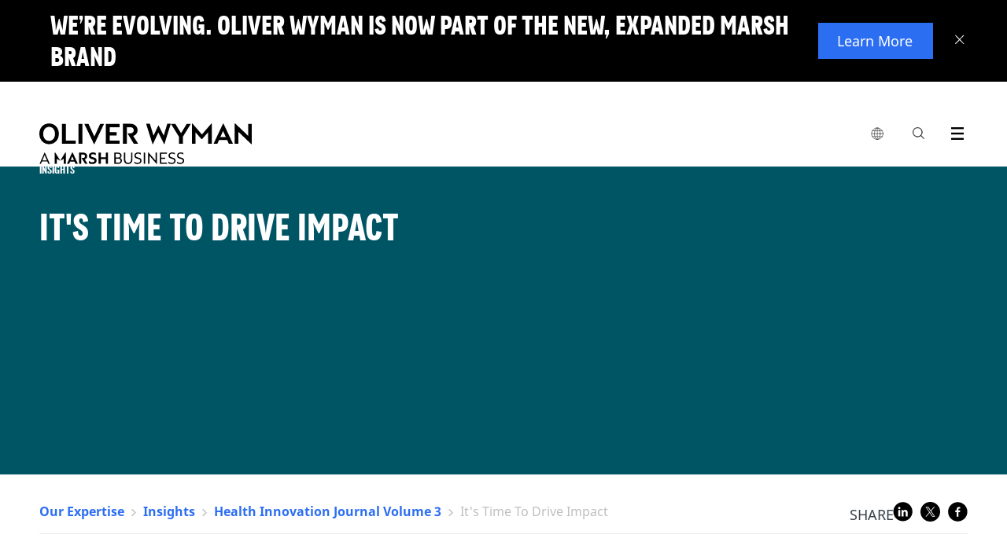

--- FILE ---
content_type: text/html;charset=utf-8
request_url: https://www.oliverwyman.com/our-expertise/insights/2019/sep/health-innovation-journal/building-for-impact/its-time-to-drive-impact.html
body_size: 24889
content:
<!DOCTYPE html>

<html lang="en">
	
	<head>



<script defer="defer" type="text/javascript" src="https://rum.hlx.page/.rum/@adobe/helix-rum-js@%5E2/dist/rum-standalone.js" data-routing="env=prod,tier=publish,ams=Marsh McLennan Company"></script>
<script>
	!function(e,a,n,t){var i=e.head;if(i){
		if (a) return;
		var o=e.createElement("style");
		o.id="alloy-prehiding",o.innerText=n,i.appendChild(o),setTimeout(function(){o.parentNode&&o.parentNode.removeChild(o)},t)}}
	(document, document.location.href.indexOf("adobe_authoring_enabled") !== -1, ".personalization-container { opacity: 0 !important }", 3000);
</script>





<!-- Google Tag Manager -->

<!-- End Google Tag Manager -->

<meta charset="utf-8"/>
<meta http-equiv="X-UA-Compatible" content="IE=edge"/>
<meta name="viewport" content="width=device-width, initial-scale=1"/>
<meta name="description" content="How to reset healthcare's trajectory."/>

<meta name="tag" content="ow:industry/health-life-sciences"/>

<meta name="uid" content="1567789890189952"/>
<meta name="template" content="Insight"/>

<meta http-equiv="content-language" content="en"/>
<meta name="language" content="en"/>



<link rel="alternate" href="https://www.oliverwyman.com/our-expertise/insights/2019/sep/health-innovation-journal/building-for-impact/its-time-to-drive-impact.html" hreflang="x-default"/>

<link rel="canonical" href="https://www.oliverwyman.com/our-expertise/insights/2019/sep/health-innovation-journal/building-for-impact/its-time-to-drive-impact.html"/>

<title>It&#39;s Time To Drive Impact</title>


<meta property="fb:app_id" content="373202479535707"/>
<meta property="og:url" content="https://www.oliverwyman.com/our-expertise/insights/2019/sep/health-innovation-journal/building-for-impact/its-time-to-drive-impact.html"/>
<meta property="og:title" content="It's Time To Drive Impact"/>
<meta property="og:description" content="How to reset healthcare's trajectory."/>
<meta property="og:image" content="https://www.oliverwyman.com/content/dam/oliver-wyman/global/en/images/designs/social-generic-oliver-wyman-logo-1200x630.png"/>

<meta name="twitter:card" content="summary_large_image"/>
<meta name="twitter:site" content="@OliverWyman"/>
<meta name="twitter:title" content="It's Time To Drive Impact"/>
<meta name="twitter:description" content="How to reset healthcare's trajectory."/>
<meta name="twitter:image" content="https://www.oliverwyman.com/content/dam/oliver-wyman/global/en/images/designs/social-generic-oliver-wyman-logo-1200x630.png"/>

<meta itemprop="name" content="It's Time To Drive Impact"/>
<meta itemprop="description" content="How to reset healthcare's trajectory."/>
<meta itemprop="image" content="https://www.oliverwyman.com/content/dam/oliver-wyman/global/en/images/designs/social-generic-oliver-wyman-logo-1200x630.png"/>


<meta name="last-modified-date" content="2020-01-24"/>



<link rel="shortcut icon" href="/content/dam/oliver-wyman/v3/logos/oliver-wyman-favicon.svg"/>


    
<link rel="stylesheet" href="/etc/designs/oliverwymanv2/clientlibs/ow-v2.min.ea2079e934f25e81dafa5659265f36a2.css" type="text/css">
<link rel="stylesheet" href="/etc.clientlibs/oliverwymanv2/clientlibs/generic.min.370228e52c6694741a62ad7b7e497f75.css" type="text/css">
<script src="/etc.clientlibs/clientlibs/granite/clientlibrarymanager.min.4066faea2c14fde8235ed95b86add70c.js"></script>
<script>
  GraniteTiming.stamp('loaded /etc.clientlibs/clientlibs/granite/clientlibrarymanager.min.js');
</script>





    
<link rel="stylesheet" href="/etc.clientlibs/clientlibs/granite/jquery-ui.min.8803c9ee6cf6b1e2f196b6d5a768bc5f.css" type="text/css">
<link rel="stylesheet" href="/etc.clientlibs/oliverwymanv2/clientlibs/clientlib-dependencies.min.d41d8cd98f00b204e9800998ecf8427e.css" type="text/css">
<link rel="stylesheet" href="/etc.clientlibs/oliverwymanv2/clientlibs/clientlib-site.min.5d783fe060de827d5264f14ee6f6702c.css" type="text/css">




    
<link rel="stylesheet" href="/etc.clientlibs/oliverwymanv2/clientlibs/core-components.min.b213bdcbd0b2e8d47a7ae100287a8904.css" type="text/css">
<script src="/etc.clientlibs/clientlibs/granite/jquery.min.3e24d4d067ac58228b5004abb50344ef.js"></script>
<script>
  GraniteTiming.stamp('loaded /etc.clientlibs/clientlibs/granite/jquery.min.js');
</script>
<script src="/etc.clientlibs/core/wcm/components/commons/site/clientlibs/container.min.0a6aff292f5cc42142779cde92054524.js"></script>
<script>
  GraniteTiming.stamp('loaded /etc.clientlibs/core/wcm/components/commons/site/clientlibs/container.min.js');
</script>
<script src="/etc.clientlibs/oliverwymanv2/clientlibs/core-components.min.b13fa3e8e2fd899a6c6ce6f18a5766a3.js"></script>
<script>
  GraniteTiming.stamp('loaded /etc.clientlibs/oliverwymanv2/clientlibs/core-components.min.js');
</script>







<!--[if lt IE 9]>
	<link href="/etc.clientlibs/oliverwymanv2/clientlibs/ie.css" rel="stylesheet" />
	<script src="https://oss.maxcdn.com/libs/html5shiv/3.7.0/html5shiv.js"></script>
	<script src="https://oss.maxcdn.com/libs/respond.js/1.4.2/respond.min.js"></script>
<![endif]-->


    
<script src="/etc.clientlibs/oliverwymanv2/clientlibs/vendor/axios.min.c3fc43c5f340321cd8362036d587bb70.js"></script>
<script>
  GraniteTiming.stamp('loaded /etc.clientlibs/oliverwymanv2/clientlibs/vendor/axios.min.js');
</script>




    
<link rel="stylesheet" href="/etc.clientlibs/oliverwymanv2/clientlibs/vendor/datepicker.min.ce2f9a4eb22da905e4a5d8a5f8a08bbf.css" type="text/css">
<script src="/etc.clientlibs/oliverwymanv2/clientlibs/vendor/datepicker.min.1515bfb653aad970df8a01d8ff3b3fa7.js"></script>
<script>
  GraniteTiming.stamp('loaded /etc.clientlibs/oliverwymanv2/clientlibs/vendor/datepicker.min.js');
</script>






		   








<link href="/etc/designs/oliverwymanv2/custom/custom.css" rel="stylesheet" type="text/css"/>




<input type="hidden" id="apolloDataLayer" data-article-format="Insight" data-article-name="It&#39;s Time To Drive Impact" data-article-id="53b2b503bc267f350d225fe9151edcdee9da95f09c19b6a60faf3ba0163bcc3f" data-article-daysSinceLastPublished="2185" data-article-daysSinceOriginalPublish="0" data-articleTags="Health and Life Sciences" data-article-mostRecentPublishDate="2020-01-24" data-article-pageName="/content/oliver-wyman/ow-v2/en/our-expertise/insights/2019/sep/health-innovation-journal/building-for-impact/its-time-to-drive-impact" data-article-pageTitle="It&#39;s Time To Drive Impact" data-article-siteName="oliverwyman" data-article-series="Insights" data-article-category="our-expertise/insights" data-article-topLevelTags="industry" data-article-secondLevelTags="health-life-sciences"/>


<script type="application/ld+json">
 { "@context": "http://schema.org",
 "@type": "Organization",
 "name": "Oliver Wyman",
 "legalName" : "Oliver Wyman",
 "url": "https://www.oliverwyman.com/",
 "logo": "https://www.oliverwyman.com/content/dam/oliver-wyman/global/en/images/designs/logo.png",
 "foundingDate": "1984",
 "founders": [
 {
 "@type": "Person",
 "name": "Alex Oliver"
 },
 {
 "@type": "Person",
 "name": "Bill Wyman"
 } ],
 "address": {
 "@type": "PostalAddress",
 "streetAddress": "1166 Avenue of the Americas",
 "addressLocality": "New York City",
 "addressRegion": "NY",
 "postalCode": "10036",
 "addressCountry": "USA"
 },
 "contactPoint": {
 "@type": "ContactPoint",
 "contactType": "customer support",
 "telephone": "[+212-345-8000]",
 "email": "info-other@oliverwyman.com"
 },
 "sameAs": [ 
 "https://www.facebook.com/oliverwyman",
 "https://twitter.com/OliverWyman",
 "https://plus.google.com/+oliverwyman",
 "https://en.wikipedia.org/wiki/Oliver_Wyman",
 "https://www.linkedin.com/company/2454"
 ]}
</script>




    <input id="blockingTitle" type="hidden" value="Your browser cookie settings are blocking this content from loading."/>
    <input id="blockingDescription" type="hidden" value="Please enable %%cookieType%% via %%anchorStart%%Manage Cookies%%anchorEnd%% in the footer to access the embedded content on this page. Turn on  &#39;%%cookieType%%&#39; then click on Save at the bottom of the consent panel and refresh the page."/>
    <input id="advertisingCookies" type="hidden" value="Advertising cookies"/>
    <input id="functionalCookies" type="hidden" value="Functional cookies"/>
    <input id="analyticsCookies" type="hidden" value="Analytics cookies"/>
    
    <script src="https://cmp.osano.com/16CFuWSuPfE35eNP/1878de32-1d7a-47ef-93f4-e6f0b14a6134/osano.js"></script>
    
    <script src="//assets.adobedtm.com/3bbf5ae7058c/dfe9bd653a37/launch-288579e84ca4.min.js" async></script>

    
    
<link rel="stylesheet" href="/etc.clientlibs/oliverwymanv2/clientlibs/osanoBlocking.min.36b824edd96efbc241cd63ea3f0b75ab.css" type="text/css">
<script src="/etc.clientlibs/oliverwymanv2/clientlibs/osanoBlocking.min.adaa11bfc9e607b3d9e1c901e7ca7cfe.js"></script>
<script>
  GraniteTiming.stamp('loaded /etc.clientlibs/oliverwymanv2/clientlibs/osanoBlocking.min.js');
</script>




</head>
    <body data-lang="/content/oliver-wyman/ow-v2/en/our-expertise/insights" data-redirect-message="You will now be directed to a page on our global website." data-redirect-open="Open a new tab" data-redirect-stay="Stay on this page" class=" ">



<!--[if lt IE 9]>
<div class="old-browser-alert">
  <div class="container">
    <p class="old-browser-alert__message">For the best Oliver Wyman website experience, please upgrade your browser to IE9 or later </p>
  </div>
</div>
<![endif]-->


  
    


<script>
  if (!document.cookie.indexOf("topBannerClosed=true") === -1) {
    document.querySelector(".page").classList.remove("top-banner__announcement");
  }
</script>

<div class="top-banner" data-component-info="Top Banner Component" style="display: none">

  <div class="top-banner__inner">
    
    <button class="top-banner__close-btn" aria-label="Close banner">
      <svg xmlns="http://www.w3.org/2000/svg" width="12" height="12" viewBox="0 0 12 12" fill="none" focusable="false" aria-hidden="true">
        <line y1="-0.5" x2="15.3474" y2="-0.5" transform="matrix(-0.69763 0.716458 -0.69763 -0.716458 10.707 0)" stroke="white"></line>
        <line y1="-0.5" x2="15.3474" y2="-0.5" transform="matrix(-0.69763 -0.716458 0.69763 -0.716458 11.4199 10.9961)" stroke="white"></line>
      </svg>
    </button>
    

    <div class="top-banner__mobile">
      <h3 class="top-banner__title">We’re evolving. Oliver Wyman is now part of the new, expanded Marsh brand</h3>
      <p class="top-banner__text ">
        
      </p>
    </div>

    <div class="top-banner__desktop">
      <h3 class="top-banner__title">We’re evolving. Oliver Wyman is now part of the new, expanded Marsh brand</h3>
      <p class="top-banner__text "></p>
    </div>

    
      <a href="https://www.marshmclennan.com/about/our-brand.html" target="_blank" class="top-banner__btn apollo-unique-id">
        Learn More
      </a>
    

    
  </div>
</div>
  





  




<div class="page top-banner__announcement">
  
  <header>

<div class="fixed-header header-v3">
<input type="hidden" id="current-page-path" value="/content/oliver-wyman/ow-v2/en/our-expertise/insights/2019/sep/health-innovation-journal/building-for-impact/its-time-to-drive-impact"/>
<input type="hidden" id="error_message_search" value="Please enter a search query"/>

<div class="ow-header-mobile">
  <section class="ow-header-mobile--header">
    <div class="mobile-logo-contaier">
      <div class="mobile-logo"><a href="/index.html">
        <img class="logo-image-alt" src="/content/dam/oliver-wyman/v3/logos/header-logo-oliver-wyman-white.svg" alt="Oliver Wyman"/>
        <img class="logo-image" src="/content/dam/oliver-wyman/v3/logos/header-logo-oliver-wyman-black.svg" alt="Oliver Wyman"/>
      </a></div>
    </div>
    <div class="mobile-menu-btn-container">
      <div class="mobile-menu-btn mobile-local-sites--trigger">
        <button class="globe-logo" aria-label="list global local sites">
          <img src="/etc.clientlibs/oliverwymanv2/clientlibs/clientlib-site/resources/images/nav/globe.svg" alt=""/>
        </button>
      </div>
      <div class="mobile-menu-btn action-trigger clickable searchbox-mobile">
        <span class="site-search-toggle_mobile classicSearch">
          <a class="action-trigger--trigger" data-action="searchbox" aria-label="Search Icon" href="">
            <span class="ow-icon search-icon mobile" role="img" aria-label="Search Icon"></span><span class="hide">search</span>
          </a>
        </span>
      </div>
      <div class="mobile-menu-btn">
        <button class="mobile-menu-btn--trigger" aria-label="open menu">
          <span class="icon-hamburger mobile-icon-menu" role="img" aria-label="Exit"></span>
        </button>
      </div>
    </div>
  </section>
  <section class="ow-header-mobile--menu">
    <nav class="ow-header-mobile--menu--nav">
      <ul class="mobile-nav--container">
      </ul>
    </nav>
  </section>
  <section class="ow-header-mobile--menu ow-header-mobile--menu-local-sites">
    <div class="ow-header-mobile--menu--nav">
      


<div class="aem-Grid aem-Grid--12 aem-Grid--default--12 ">
    
    <div class="nav-local-sites aem-GridColumn aem-GridColumn--default--12">
<div>
    

    <ul class="mobile-nav--container">
        <!-- MOBILE GLOBAL LOCAL SITES -->
        <li class="mobile-nav--item">
            <div class="mobile-nav--item-header">Global</div>
            <ul class="mobile-nav--sub-container">
                <li class="mobile-nav--item">
                    <a href="https://www.oliverwyman.com/index.html" class="mobile-nav--item--link mobile-nav--item--link--child  apollo-unique-id" target="_blank">Global (English)</a>
                    
                </li>
            </ul>
        </li>
    
        <!-- MOBILE GLOBAL LOCAL SITES -->
        <li class="mobile-nav--item">
            <div class="mobile-nav--item-header">Africa, India, Middle East</div>
            <ul class="mobile-nav--sub-container">
                <li class="mobile-nav--item">
                    <a href="https://www.oliverwyman.com/in.html" class="mobile-nav--item--link mobile-nav--item--link--child  apollo-unique-id" target="_blank">India (English)</a>
                    
                </li>
            
                <li class="mobile-nav--item">
                    <a href="https://www.oliverwyman.com/middle-east.html" class="mobile-nav--item--link mobile-nav--item--link--child  apollo-unique-id" target="_blank">Middle East (English)</a>
                    
                </li>
            
                <li class="mobile-nav--item">
                    <a href="https://www.oliverwyman.com/za.html" class="mobile-nav--item--link mobile-nav--item--link--child  apollo-unique-id" target="_blank">South Africa (English)</a>
                    
                </li>
            </ul>
        </li>
    
        <!-- MOBILE GLOBAL LOCAL SITES -->
        <li class="mobile-nav--item">
            <div class="mobile-nav--item-header">Americas</div>
            <ul class="mobile-nav--sub-container">
                <li class="mobile-nav--item">
                    <a href="https://www.oliverwyman.com/br.html" class="mobile-nav--item--link mobile-nav--item--link--child  apollo-unique-id" target="_blank">Brazil (Português)</a>
                    
                </li>
            
                <li class="mobile-nav--item">
                    <a href="https://www.oliverwyman.com/en-ca.html" class="mobile-nav--item--link mobile-nav--item--link--child  apollo-unique-id" target="_blank">Canada (English)</a>
                    
                </li>
            
                <li class="mobile-nav--item">
                    <a href="https://www.oliverwyman.com/fr-ca.html" class="mobile-nav--item--link mobile-nav--item--link--child  apollo-unique-id" target="_blank">Canada (Français)</a>
                    
                </li>
            </ul>
        </li>
    
        <!-- MOBILE GLOBAL LOCAL SITES -->
        <li class="mobile-nav--item">
            <div class="mobile-nav--item-header">Asia Pacific</div>
            <ul class="mobile-nav--sub-container">
                <li class="mobile-nav--item">
                    <a href="https://www.oliverwyman.cn/index.html" class="mobile-nav--item--link mobile-nav--item--link--child  apollo-unique-id" target="_blank">China (中文版)</a>
                    
                </li>
            
                <li class="mobile-nav--item">
                    <a href="https://www.oliverwyman.com/jp.html" class="mobile-nav--item--link mobile-nav--item--link--child  apollo-unique-id" target="_blank">Japan (日本語)</a>
                    
                </li>
            
                <li class="mobile-nav--item">
                    <a href="https://www.oliverwyman.com/southeast-asia.html" class="mobile-nav--item--link mobile-nav--item--link--child  apollo-unique-id" target="_blank">Southeast Asia (English)</a>
                    
                </li>
            </ul>
        </li>
    
        <!-- MOBILE GLOBAL LOCAL SITES -->
        <li class="mobile-nav--item">
            <div class="mobile-nav--item-header">Europe</div>
            <ul class="mobile-nav--sub-container">
                <li class="mobile-nav--item">
                    <a href="https://www.oliverwyman.com/be.html" class="mobile-nav--item--link mobile-nav--item--link--child  apollo-unique-id" target="_blank">Belgium (English)</a>
                    
                </li>
            
                <li class="mobile-nav--item">
                    <a href="https://www.oliverwyman.fr/index.html" class="mobile-nav--item--link mobile-nav--item--link--child  apollo-unique-id" target="_blank">France (Français)</a>
                    
                </li>
            
                <li class="mobile-nav--item">
                    <a href="https://www.oliverwyman.de/index.html" class="mobile-nav--item--link mobile-nav--item--link--child  apollo-unique-id" target="_blank">Germany (Deutsch)</a>
                    
                </li>
            
                <li class="mobile-nav--item">
                    <a href="https://www.oliverwyman.com/it.html" class="mobile-nav--item--link mobile-nav--item--link--child  apollo-unique-id" target="_blank">Italy (Italiano)</a>
                    
                </li>
            
                <li class="mobile-nav--item">
                    <a href="https://www.oliverwyman.com/nl.html" class="mobile-nav--item--link mobile-nav--item--link--child  apollo-unique-id" target="_blank">Netherlands (English)</a>
                    
                </li>
            
                <li class="mobile-nav--item">
                    <a href="https://www.oliverwyman.com/nordics.html" class="mobile-nav--item--link mobile-nav--item--link--child  apollo-unique-id" target="_blank">Nordics (English)</a>
                    
                </li>
            
                <li class="mobile-nav--item">
                    <a href="https://www.oliverwyman.es/pt.html" class="mobile-nav--item--link mobile-nav--item--link--child  apollo-unique-id" target="_blank">Portugal (Português)</a>
                    
                </li>
            
                <li class="mobile-nav--item">
                    <a href="https://www.oliverwyman.es/es.html" class="mobile-nav--item--link mobile-nav--item--link--child  apollo-unique-id" target="_blank">Spain (Español)</a>
                    
                </li>
            
                <li class="mobile-nav--item">
                    <a href="https://www.oliverwyman.ch/index.html" class="mobile-nav--item--link mobile-nav--item--link--child  apollo-unique-id" target="_blank">Switzerland (Deutsch)</a>
                    
                </li>
            
                <li class="mobile-nav--item">
                    <a href="https://www.oliverwyman.com/uk-ireland.html" class="mobile-nav--item--link mobile-nav--item--link--child  apollo-unique-id" target="_blank">UK And Ireland (English)</a>
                    
                </li>
            </ul>
        </li>
    </ul>
</div>

    


</div>

    
</div>

    </div>
  </section>
  <section class="ow-header-mobile--menu ow-header-mobile--menu-search">
    <div class="ow-header-mobile--menu--searchbar">
      <form action="/search.html" method="GET">
        <fieldset>
          <label class="hide" for="navigation-searchbox-mobile">search</label>
          <input id="navigation-searchbox-mobile" maxlength="128" class="searchbox-input" autocomplete="off" type="text" placeholder="Search for insights, careers or people" name="q" required oninvalid="this.setCustomValidity($('#error_message_search').val())" oninput="this.setCustomValidity('')"/>
          <button id="go-search-box--mobile" type="submit" role="img" aria-label="Search Button" class="ow-icon search-icon-m"><span></span><span class="hide">search</span></button>
          <span id="clear-search-box--mobile" class="ow-icon clear-icon-m hide"></span>
        </fieldset>
      </form>
    </div>

    <div class="searchbox-mobile--highlights">
      <div class="searchbox-mobile--highlights__title">
        <span>Highlights</span>
      </div>
      <div class="searchbox-mobile--highlights__link">
        <ul class="searchbox-mobile--highlights__link--list"></ul>
      </div>
    </div>
    <div class="searchbox-mobile--sugested-search">
    </div>
  </section>

  <div class="fullsize-menu-mobile">
    
  </div>
</div>
<header class="ow-header ow-header-desktop">
  <div data-component-info="Header Component" class="ow-header--container container">
    <section class="logo-contaier">
      <div class="logo"><a href="/index.html" class="apollo-unique-id">
        <img src="/content/dam/oliver-wyman/v3/logos/header-logo-oliver-wyman-black.svg" alt="Oliver Wyman" data-apollo-cta-title="Oliver Wyman"/></a></div>
    </section>
    <section class="nav-container">
      <nav class="navbar">
        <ul class="navbar--parent-menu">
          <li class="parent-menu--item">
            <div class="parent-menu--item--trigger">
              <button class="globe-logo" aria-label="list global local sites">
                <img src="/etc.clientlibs/oliverwymanv2/clientlibs/clientlib-site/resources/images/nav/globe.svg" alt=""/>
              </button>
              <div class="hovering-bridge"></div>
            </div>
            


<div class="aem-Grid aem-Grid--12 aem-Grid--default--12 ">
    
    <div class="nav-local-sites aem-GridColumn aem-GridColumn--default--12">
<div>
    <div class="navbar--child-menu">
        <!-- DESKTOP GLOBAL LOCAL SITES -->
        <section class="child-menu--item">
            <div class="child-menu--item--title">
                <div class="child-menu--item--title--container">
                    <span class="child-menu--item--title--text">Global</span>
                </div>
            </div>
            <div class="child-menu--item--content">
                <ul class="child-menu--item--list child-menu--item--list-ls">
                    <li class="child-menu--item--list-item link-item child-menu--item--list-item-ls">
                        <a href="https://www.oliverwyman.com/index.html" class="apollo-unique-id" target="_blank"><span data-apollo-cta-title="Global (English)">Global (English)</span></a>
                        
                    </li>
                </ul>
            </div>
        </section>
    
        <!-- DESKTOP GLOBAL LOCAL SITES -->
        <section class="child-menu--item">
            <div class="child-menu--item--title">
                <div class="child-menu--item--title--container">
                    <span class="child-menu--item--title--text">Africa, India, Middle East</span>
                </div>
            </div>
            <div class="child-menu--item--content">
                <ul class="child-menu--item--list child-menu--item--list-ls">
                    <li class="child-menu--item--list-item link-item child-menu--item--list-item-ls">
                        <a href="https://www.oliverwyman.com/in.html" class="apollo-unique-id" target="_blank"><span data-apollo-cta-title="India (English)">India (English)</span></a>
                        
                    </li>
                
                    <li class="child-menu--item--list-item link-item child-menu--item--list-item-ls">
                        <a href="https://www.oliverwyman.com/middle-east.html" class="apollo-unique-id" target="_blank"><span data-apollo-cta-title="Middle East (English)">Middle East (English)</span></a>
                        
                    </li>
                
                    <li class="child-menu--item--list-item link-item child-menu--item--list-item-ls">
                        <a href="https://www.oliverwyman.com/za.html" class="apollo-unique-id" target="_blank"><span data-apollo-cta-title="South Africa (English)">South Africa (English)</span></a>
                        
                    </li>
                </ul>
            </div>
        </section>
    
        <!-- DESKTOP GLOBAL LOCAL SITES -->
        <section class="child-menu--item">
            <div class="child-menu--item--title">
                <div class="child-menu--item--title--container">
                    <span class="child-menu--item--title--text">Americas</span>
                </div>
            </div>
            <div class="child-menu--item--content">
                <ul class="child-menu--item--list child-menu--item--list-ls">
                    <li class="child-menu--item--list-item link-item child-menu--item--list-item-ls">
                        <a href="https://www.oliverwyman.com/br.html" class="apollo-unique-id" target="_blank"><span data-apollo-cta-title="Brazil (Português)">Brazil (Português)</span></a>
                        
                    </li>
                
                    <li class="child-menu--item--list-item link-item child-menu--item--list-item-ls">
                        <a href="https://www.oliverwyman.com/en-ca.html" class="apollo-unique-id" target="_blank"><span data-apollo-cta-title="Canada (English)">Canada (English)</span></a>
                        
                    </li>
                
                    <li class="child-menu--item--list-item link-item child-menu--item--list-item-ls">
                        <a href="https://www.oliverwyman.com/fr-ca.html" class="apollo-unique-id" target="_blank"><span data-apollo-cta-title="Canada (Français)">Canada (Français)</span></a>
                        
                    </li>
                </ul>
            </div>
        </section>
    
        <!-- DESKTOP GLOBAL LOCAL SITES -->
        <section class="child-menu--item">
            <div class="child-menu--item--title">
                <div class="child-menu--item--title--container">
                    <span class="child-menu--item--title--text">Asia Pacific</span>
                </div>
            </div>
            <div class="child-menu--item--content">
                <ul class="child-menu--item--list child-menu--item--list-ls">
                    <li class="child-menu--item--list-item link-item child-menu--item--list-item-ls">
                        <a href="https://www.oliverwyman.cn/index.html" class="apollo-unique-id" target="_blank"><span data-apollo-cta-title="China (中文版)">China (中文版)</span></a>
                        
                    </li>
                
                    <li class="child-menu--item--list-item link-item child-menu--item--list-item-ls">
                        <a href="https://www.oliverwyman.com/jp.html" class="apollo-unique-id" target="_blank"><span data-apollo-cta-title="Japan (日本語)">Japan (日本語)</span></a>
                        
                    </li>
                
                    <li class="child-menu--item--list-item link-item child-menu--item--list-item-ls">
                        <a href="https://www.oliverwyman.com/southeast-asia.html" class="apollo-unique-id" target="_blank"><span data-apollo-cta-title="Southeast Asia (English)">Southeast Asia (English)</span></a>
                        
                    </li>
                </ul>
            </div>
        </section>
    
        <!-- DESKTOP GLOBAL LOCAL SITES -->
        <section class="child-menu--item">
            <div class="child-menu--item--title">
                <div class="child-menu--item--title--container">
                    <span class="child-menu--item--title--text">Europe</span>
                </div>
            </div>
            <div class="child-menu--item--content">
                <ul class="child-menu--item--list child-menu--item--list-ls">
                    <li class="child-menu--item--list-item link-item child-menu--item--list-item-ls">
                        <a href="https://www.oliverwyman.com/be.html" class="apollo-unique-id" target="_blank"><span data-apollo-cta-title="Belgium (English)">Belgium (English)</span></a>
                        
                    </li>
                
                    <li class="child-menu--item--list-item link-item child-menu--item--list-item-ls">
                        <a href="https://www.oliverwyman.fr/index.html" class="apollo-unique-id" target="_blank"><span data-apollo-cta-title="France (Français)">France (Français)</span></a>
                        
                    </li>
                
                    <li class="child-menu--item--list-item link-item child-menu--item--list-item-ls">
                        <a href="https://www.oliverwyman.de/index.html" class="apollo-unique-id" target="_blank"><span data-apollo-cta-title="Germany (Deutsch)">Germany (Deutsch)</span></a>
                        
                    </li>
                
                    <li class="child-menu--item--list-item link-item child-menu--item--list-item-ls">
                        <a href="https://www.oliverwyman.com/it.html" class="apollo-unique-id" target="_blank"><span data-apollo-cta-title="Italy (Italiano)">Italy (Italiano)</span></a>
                        
                    </li>
                
                    <li class="child-menu--item--list-item link-item child-menu--item--list-item-ls">
                        <a href="https://www.oliverwyman.com/nl.html" class="apollo-unique-id" target="_blank"><span data-apollo-cta-title="Netherlands (English)">Netherlands (English)</span></a>
                        
                    </li>
                
                    <li class="child-menu--item--list-item link-item child-menu--item--list-item-ls">
                        <a href="https://www.oliverwyman.com/nordics.html" class="apollo-unique-id" target="_blank"><span data-apollo-cta-title="Nordics (English)">Nordics (English)</span></a>
                        
                    </li>
                
                    <li class="child-menu--item--list-item link-item child-menu--item--list-item-ls">
                        <a href="https://www.oliverwyman.es/pt.html" class="apollo-unique-id" target="_blank"><span data-apollo-cta-title="Portugal (Português)">Portugal (Português)</span></a>
                        
                    </li>
                
                    <li class="child-menu--item--list-item link-item child-menu--item--list-item-ls">
                        <a href="https://www.oliverwyman.es/es.html" class="apollo-unique-id" target="_blank"><span data-apollo-cta-title="Spain (Español)">Spain (Español)</span></a>
                        
                    </li>
                
                    <li class="child-menu--item--list-item link-item child-menu--item--list-item-ls">
                        <a href="https://www.oliverwyman.ch/index.html" class="apollo-unique-id" target="_blank"><span data-apollo-cta-title="Switzerland (Deutsch)">Switzerland (Deutsch)</span></a>
                        
                    </li>
                
                    <li class="child-menu--item--list-item link-item child-menu--item--list-item-ls">
                        <a href="https://www.oliverwyman.com/uk-ireland.html" class="apollo-unique-id" target="_blank"><span data-apollo-cta-title="UK And Ireland (English)">UK And Ireland (English)</span></a>
                        
                    </li>
                </ul>
            </div>
        </section>
    </div>

    
</div>

    


</div>

    
</div>

          </li>
          
          <li class="parent-menu--item action-trigger clickable searchbox" style="display: ">
            <div class="parent-menu--item--trigger">
                <span class="site-search-toggle_mobile classicSearch">
                <a class="action-trigger--trigger" aria-label="Search Box" data-action="searchbox" href=""><span class="ow-icon search-icon" role="img" aria-label="Search Icon"></span><span class="hide">search</span></a>
             </span>
            </div>
            <div class="navbar--child-menu new-search-style">
              <section class="child-menu--item search-menu bp-0">
                <div class="child-menu--item--searchbox">
                  <div class="searchbox--title">
                    <div class="searchbox--title__logo">
                      <figure>
                        <a href="/index.html">
                          <img src="/etc.clientlibs/oliverwymanv2/clientlibs/generic/resources/images/media/OliverWyman_Logo.svg" alt="Oliver Wyman"/>
                        </a>
                      </figure>
                    </div>
                    <div class="searchbox--title__close">
                      <a href="#"><span class="menu-icon-close"></span></a>
                    </div>
                  </div>
                  <div class="searchbox--container">
                    <form id="elastic-search" action="/search.html" method="GET">
                      <fieldset>
                        <label class="hide" for="navigation-searchbox">search</label>
                        <input id="navigation-searchbox" maxlength="128" class="searchbox-input" autocomplete="off" type="text" placeholder="Search for insights, expertise, careers, people, and more" name="q" required oninvalid="this.setCustomValidity($('#error_message_search').val())" oninput="this.setCustomValidity('')"/>
                        <button id="go-search-box" type="submit" role="img" aria-label="Search Button" class="ow-icon search-icon-w"><span></span><span class="hide">search</span></button>
                        <span id="clear-search-box" class="ow-icon clear-icon-w hide"></span>
                      </fieldset>
                    </form>
                  </div>
                  <div class="searchbox--highlights">
                    <div class="searchbox--highlights__title">
                      <span>Highlights</span>
                    </div>
                    <div class="searchbox--highlights__link">
                      <ul class="searchbox--highlights__link--list"></ul>
                    </div>
                  </div>
                  <div class="searchbox--sugested-search">
                  </div>
                </div>
              </section>
            </div>
          </li>
          <li class="parent-menu--item action-trigger clickable fullsize-menu">
            <div class="parent-menu--item--trigger">
              <a class="action-trigger--trigger" aria-label="Menu Icon" data-action="fullsize-menu" href="">
                <span class="ow-icon menu-icon"></span>
                <span class="hide">menu</span>
              </a>
            </div>
            <div class="pr">
              <div class="parent-menu-item--fullsize-menu">
                <div class="ow-fullsize-menu">
                  <section class="ow-fullsize-menu--header">
                    <div class="ow-fullsize-menu--header--logo">
                      <div class="ow-fullsize-menu--logo">
                        <a href="/index.html">
                          <img src="/content/dam/oliver-wyman/v3/logos/header-logo-oliver-wyman-white.svg" alt="Oliver Wyman"/>
                        </a>
                      </div>
                    </div>
                    <div class="ow-fullsize-menu--header--action">
                      <a class="ow-fullsize-menu--header--action--close ow-fullsize-close" aria-label="Close Icon" href="">
                        <span class="menu-icon-close"></span>
                        <span class="hide">close</span>
                      </a>
                    </div>
                  </section>
                  <section class="ow-fullsize-menu--content">
                    <div class="ow-fullsize-menu--content--nav">
                    </div>
                  </section>
                </div>
              </div>
            </div>
          </li>
        </ul>
      </nav>
    </section>
  </div>
</header>
<input id="navigation-path" name="navigation-path" type="hidden" value="/content/oliver-wyman/ow-v2/en"/>
<input type="hidden" id="endp23" data-valor="https://owprod.ent.us-east-1.aws.found.io"/>
<input type="hidden" id="indexEndUrl" data-valor="https://owprod.es.us-east-1.aws.found.io"/>
<input type="hidden" id="indexApiKey" data-valor="ApiKey YzVCcDdJOEJyanIyWGN3NkFkZjk6QktrNV9nbHRSVEdIWDNHcmdObEZUdw=="/>
<input type="hidden" id="index" data-valor="ow-en-prod"/>
<input type="hidden" id="pubK3i" data-valor="Bearer search-xdewtnq8vprfcwrdr7i7vnqr"/>
<input type="hidden" id="nosg" data-valor="5"/>
<input type="hidden" id="sepa" data-valor="https://www.oliverwyman.com/search.html"/>
<input type="hidden" id="suggested_searches_label" value="Suggested searches"/>
<input type="hidden" id="no_suggestions_label" value="No suggestions for this query, please refine your search"/>
</div>
<div class="fixed-header header__print">
<header class="ow-header ow-header-desktop">
  <div class="ow-header--container container">
    <section class="logo-contaier">
      <div class="logo"><a href="/index.html">
        <img src="/content/dam/oliver-wyman/v3/logos/header-logo-oliver-wyman-black.svg" alt="Oliver Wyman"/></a></div>
    </section>
  </div>
</header>
</div>
</header>
  <div>

<div></div>



<section data-component-info="Banner - General" class="hero--main hero--main--left hero__liquid imgLiquid_bgSize imgLiquid_ready cq-dd-image" id="js-hero" style="background-image: url(); background-size: cover; background-position: center center; background-repeat: no-repeat; opacity: 1;">
  <div class="hero--main__overlay"></div>
  <div>
    <div class="homepage-hero-module">
      <div class="video-container">
        
        <div class="poster hidden">
          <img style="display: none;" alt="" src="/content/dam/oliver-wyman/v2/publications/2019/sept/health-innovation-journal/banner-images/Its-time-to-drive-impact.jpg.imgix.banner.jpg"/>
        </div>
      </div>
    </div>
  </div>
  <div class="hero__content" id="js-hero__content" style="top: 101px; opacity: 1;">
    <div class="hero--main__inner">
      <div class="grid">
        <div class="eight--columns">
          <span class="tag tag--insights">Insights</span>
          <h1 class="hero--main__title">It&#39;s Time To Drive Impact</h1>
          
          
        </div>
      </div>
    </div>
  </div>
</section>











<!--bottom banner*/-->


</div> 
  <div class="main-content" role="main">
    
<div>

<div data-component-info="Article - Header" class="page__header">
  <div class="container">
    <div class="page__header__inner">
      <div class="grid">
        <div class="eight--columns">

          <div class="breadcrumbs" itemscope itemtype="http://schema.org/BreadcrumbList">
            <span itemscope itemprop="itemListElement" itemtype="http://schema.org/ListItem">
							<a class="apollo-unique-id" href="https://www.oliverwyman.com/our-expertise.html" itemprop="item">
								<span itemprop="name" data-apollo-cta-title="Our Expertise">Our Expertise</span>
							</a>
							<meta itemprop="position" content="1"/>
						</span>
          
            <span itemscope itemprop="itemListElement" itemtype="http://schema.org/ListItem">
							<a class="apollo-unique-id" href="https://www.oliverwyman.com/our-expertise/insights.html" itemprop="item">
								<span itemprop="name" data-apollo-cta-title="Insights">Insights</span>
							</a>
							<meta itemprop="position" content="2"/>
						</span>
          
            <span itemscope itemprop="itemListElement" itemtype="http://schema.org/ListItem">
							<a class="apollo-unique-id" href="https://www.oliverwyman.com/our-expertise/insights/2019/sep/health-innovation-journal.html" itemprop="item">
								<span itemprop="name" data-apollo-cta-title="Health Innovation Journal Volume 3">Health Innovation Journal Volume 3</span>
							</a>
							<meta itemprop="position" content="3"/>
						</span>
          
            <span itemscope itemprop="itemListElement" itemtype="http://schema.org/ListItem">
							<a class="apollo-unique-id" href="https://www.oliverwyman.com/our-expertise/insights/2019/sep/health-innovation-journal/building-for-impact/its-time-to-drive-impact.html" itemprop="item">
								<span itemprop="name" data-apollo-cta-title="It&#39;s Time To Drive Impact">It&#39;s Time To Drive Impact</span>
							</a>
							<meta itemprop="position" content="4"/>
						</span>
          </div>

        </div>
        <div class="four--columns">
          <div class="article-info__social social" data-apollo-social-share-position="top">

<ul class="social-share-icons">
  
  <li>Share</li>
  
  
    <li class="social-share-icon-1 apollo-social-link">
      <a href="http://www.linkedin.com/shareArticle?mini=true&url=https%3A%2F%2Fwww.oliverwyman.com%2Four-expertise%2Finsights%2F2019%2Fsep%2Fhealth-innovation-journal%2Fbuilding-for-impact%2Fits-time-to-drive-impact.html" class="social__custom" rel="nofollow noopener noreferrer" target="_blank" data-analytics-type="social" data-analytics-value="share">
        <svg rol="img" aria-label="LinkedIn" width="34" height="34" viewBox="0 0 34 34" xmlns="https://www.w3.org/2000/svg">
<path fill-rule="evenodd" clip-rule="evenodd" d="M17.2266 0.272705C8.11341 0.272705 0.726562 7.65955 0.726562 16.7727C0.726562 25.8848 8.11341 33.2727 17.2266 33.2727C26.3397 33.2727 33.7266 25.8848 33.7266 16.7727C33.7266 7.65955 26.3397 0.272705 17.2266 0.272705V0.272705Z"></path>
<path fill-rule="evenodd" clip-rule="evenodd" d="M25.4765 25.0073H22.0579V19.6572C22.0579 18.3815 22.0352 16.7408 20.2811 16.7408C18.5021 16.7408 18.2309 18.1309 18.2309 19.5664V25.0073H14.8154V14.0059H18.0927V15.5105H18.1402C18.596 14.6453 19.7118 13.7327 21.3752 13.7327C24.8371 13.7327 25.4765 16.0107 25.4765 18.9735V25.0073Z" class="custom-social-v3"></path>
<path fill-rule="evenodd" clip-rule="evenodd" d="M10.9617 12.5033C9.86338 12.5033 8.97754 11.6144 8.97754 10.5202C8.97754 9.42605 9.86338 8.53711 10.9617 8.53711C12.0548 8.53711 12.9427 9.42605 12.9427 10.5202C12.9427 11.6144 12.0548 12.5033 10.9617 12.5033V12.5033Z" class="custom-social-v3"></path>
<path fill-rule="evenodd" clip-rule="evenodd" d="M12.6717 25.0072H9.24902V14.0059H12.6717V25.0072Z" class="custom-social-v3" ></path>
</svg>
      </a>
    </li>
  
    <li class="social-share-icon-2 apollo-social-link">
      <a href="https://twitter.com/intent/tweet?text=It%27s%20Time%20To%20Drive%20Impact&via=oliverwyman&hashtags=&url=https%3A%2F%2Fwww.oliverwyman.com%2Four-expertise%2Finsights%2F2019%2Fsep%2Fhealth-innovation-journal%2Fbuilding-for-impact%2Fits-time-to-drive-impact.html" class="social__custom" rel="nofollow noopener noreferrer" target="_blank" data-analytics-type="social" data-analytics-value="share">
        <svg id="Layer_1" data-name="Layer 1" aria-label="x.com" xmlns="https://www.w3.org/2000/svg" viewBox="0 0 30 30">
  <circle cx="15" cy="15" r="15"/>
  <path class="custom-social-v3" d="m16.4,13.85l5.46-6.35h-1.29l-4.74,5.51-3.79-5.51h-4.37l5.73,8.34-5.73,6.66h1.29l5.01-5.82,4,5.82h4.37l-5.94-8.65h0Zm-1.77,2.06l-.58-.83-4.62-6.61h1.99l3.73,5.33.58.83,4.85,6.93h-1.99l-3.95-5.66h0Z"/>
</svg>
      </a>
    </li>
  
    <li class="social-share-icon-3 apollo-social-link">
      <a href="http://www.facebook.com/sharer.php?u=https%3A%2F%2Fwww.oliverwyman.com%2Four-expertise%2Finsights%2F2019%2Fsep%2Fhealth-innovation-journal%2Fbuilding-for-impact%2Fits-time-to-drive-impact.html" class="social__custom" rel="nofollow noopener noreferrer" target="_blank" data-analytics-type="social" data-analytics-value="share">
        <svg  rol="img" aria-label="Facebook"  width="31" height="31" viewBox="0 0 31 31" xmlns="https://www.w3.org/2000/svg">
<path fill-rule="evenodd" clip-rule="evenodd" d="M15.3279 0.300049C6.93373 0.300049 0.12793 7.1049 0.12793 15.5C0.12793 23.8942 6.93373 30.7 15.3279 30.7C23.7231 30.7 30.5279 23.8942 30.5279 15.5C30.5279 7.1049 23.7231 0.300049 15.3279 0.300049Z"></path>
<path fill-rule="evenodd" clip-rule="evenodd" d="M19.2744 10.4232L17.8437 10.4242C16.7218 10.4242 16.5042 10.9571 16.5042 11.739V13.4642H19.1804L18.8317 16.1669H16.5042V23.1H13.7141V16.1669H11.3809V13.4642H13.7141V11.472C13.7141 9.15877 15.1267 7.90002 17.1892 7.90002C18.1772 7.90002 19.0265 7.97317 19.2744 8.00642V10.4232Z" class="custom-social-v3"></path>
</svg>
      </a>
    </li>
  
    
  
    
  

</ul>
</div>
        </div>
      </div>
    </div>
  </div>
</div>

</div>
<article class="article">
    		
    <section class="article__section">
        <div class="container">
            <div class="grid">
                <div class="eight--columns">
                    <div class="article__main">
                        <div>
<div data-component-info="ArticleText">
    <span class="article__highlight">
    	How do we reset healthcare's trajectory? 
    </span>
  
</div>
</div>
                        <div class=""><div class="text section">

<div data-component-info="Text">
	<p><span class="article__subheader article__subheader--blue"><b>KEY TAKEAWAYS</b></span></p>
<ul>
<li>Even the most fruitful healthcare innovators have seen trivial industry-wide impact thus far.</li>
<li>Unyielding growth in the cost burden of care has triggered an immediate sense of urgency.</li>
<li>30 to 35 percent cost take out and corresponding experience and outcome step change is possible by focusing on core system transformation, adjacencies, and redefined health boundaries.</li>
</ul>

</div>
</div>
<div class="download section">

<div class="article__row">
	<div class="article__row__inner">
    <div class="doc-widget">
			<div class="doc-widget__img-wrapper">
        <img class="cq-dd-image" width="123" alt="" src="/content/dam/oliver-wyman/v2/publications/2019/sept/health-innovation-journal/articles/HIJournal2019-Time-to-Drive-Impact.pdf/_jcr_content/renditions/cq5dam.thumbnail.319.319.png"/>
			</div>
			<div class="doc-widget__text-wrapper">
        <h4 class="doc-widget__title">It&#39;s Time To Drive Impact</h4><br/>
				
        <a style="margin:5px;" class="btn--download cq-dd-file apollo-download-link" href="/content/dam/oliver-wyman/v2/publications/2019/sept/health-innovation-journal/articles/HIJournal2019-Time-to-Drive-Impact.pdf">DOWNLOAD PDF</a>
        
			</div> 
		</div>
    
    
	</div>
</div>
</div>
<div class="text section">

<div data-component-info="Text">
	<p>Healthcare transformation. It’s what so much energy and so many initiatives have focused on over the past decade in the US. Every sector has experimented with innovative models that promise an improved industry outlook: new value-based payment paradigms, new ways of engaging consumers, new access and care hubs, new digital and tailored therapies, <span style="letter-spacing: -0.1px;">and new ways of sharing information. The innovation economy has funded hundreds of businesses attempting to redefine healthcare’s status quo. And many incumbents have increasingly realized traditional business models are no longer compatible with demographic realities, consumer needs, and – if they were to hold up a mirror – their company’s mission. When we take a step back, we see a US healthcare industry saturated with breakthrough solutions – but have we really succeeded in moving the needle on impact?</span></p>
<p><span class="article__subheader article__subheader--blue">HERE’S THE CATCH</span></p>
<p>Despite this wave and many individual success stories, these isolated transformations have had an almost unnoticeable effect on Institute for Healthcare Improvement (IHI) Triple Aim metrics of cost, outcomes, and experience. Impact for each of these micro innovations – new therapies, new knowledge, and new best practices – has been narrow. In fact, we continue to trend in a worrisome direction, with premiums nearly quadrupling for families over the past 20 years, deductibles growing eight times faster than wages in the past decade, declines <span style="letter-spacing: -0.1px;">in overall life expectancy in consecutive years (for the first time since 1963), and an industry that ranks below nearly every other in net sentiment. Somehow, collective impact is much less than the sum of our innovative parts.</span></p>
<p>Some say our hands are tied and that we have intractable issues because of US healthcare’s unique structural configuration: its largely not-for-profit supply, heavily fragmented distribution, highly variable state-based regulation, and limited price control or clarity. However, we can’t keep waiting for a systemic, silver bullet answer that remains perpetually on the horizon.</p>
<p><span class="article__subheader article__subheader--blue">A YARDSTICK FOR IMPACT</span></p>
<p>The IHI Triple Aim has offered the industry a useful framework for defining what we’re trying to achieve. What we’re missing is a clear yardstick for how high we should set our sights and what’s needed to create step-change improvements. An important starting point is cost – where healthcare spend approaches 20 percent of US GDP <span style="letter-spacing: -0.1px;">and comparable percentages of household income. The unrelenting growth in the cost burden of care has triggered an urgency that can no longer be ignored. While cost is only one leg of the Triple Aim, the necessary actions to dramatically lower system AND consumer costs will also have a marked impact on outcomes and experience.</span></p>

</div>
</div>
<div class="text section">

<div data-component-info="Text">
	<p>EXHIBIT 1</p>

</div>
</div>
<div class="image section">

<picture>
	<source media="(min-width:961px)" srcset="/content/dam/oliver-wyman/v2/publications/2019/sept/health-innovation-journal/graphics/1.1_Opportunity for Impact_766px_150dpi.jpg"/>
	<source media="(min-width:601px) and (max-width:960px)"/>
	<source media="(max-width:600px)"/>
	<img src="/content/dam/oliver-wyman/v2/publications/2019/sept/health-innovation-journal/graphics/1.1_Opportunity%20for%20Impact_766px_150dpi.jpg" style="width:auto;"/>
</picture>
</div>
<div class="text section">

<div data-component-info="Text">
	<p>By dissecting today’s $3.5 trillion healthcare economy and mapping potential opportunities to specific areas of spend and consumer hassles, as much as 30 to 35 percent total cost improvement opportunity can be credibly identified.</p>
<p><span class="article__subheader article__subheader--blue">THE INDUSTRY’S NEW TARGET? OUR AMBITION FOR CHANGE</span></p>
<p>While we’ve achieved limited aggregate impact so far, there’s incredible opportunity to make progress across an array of levers:</p>
<p><b>A. Fully executing the transformation playbook for the integrated healthcare industry</b>. The waste, inefficiency, and misalignment of how health plans and health systems work together to deliver care today are the sources of at least 20 percent in cost-savings opportunity. These levers are a familiar agenda for the industry – but remain largely unaddressed by isolated, tepid efforts to restructure how the industry delivers care and engages people in their health.</p>
<p><b>B. Confronting the big adjacencies</b>. Adjacent to the core structures between health plans and health systems are key areas that must move to the foreground: pharma services and the spend that happens in post-acute, long-term care, and home settings. These have been <span style="letter-spacing: -0.1px;">separated from most industry transformation efforts and represent important drivers of both costs (20 percent of total spend) and outcomes. Transformation in these domains represents at least five percent of total cost savings opportunity.</span></p>
<p><b>C. Redefining the “sick care”-healthcare boundary</b>. Transforming healthcare can’t stop at improving how the industry treats people who are sick or in need of care. It must also extend to how people live their lives, affecting the dynamics that shape our healthcare needs and health-seeking behaviors. These levers, while notoriously stubborn to move, can deliver <span style="letter-spacing: -0.1px;">an additional five to ten percent cost savings and, importantly, change the pace at which healthcare spend is growing.</span></p>
<p>Changes in supply structure have muted impact if demand patterns don’t concurrently evolve. Siloed innovation, although a good start, will leave us well short of the potential impact this portfolio could deliver.</p>
<p><span class="article__subheader article__subheader--blue">THE CORE TRANSFORMATION PLAYBOOK: FIVE LEVERS WE CAN PULL TO SPARK IMPACT</span></p>
<p>Analysis of the current healthcare system’s failures – customer frustration, uneven quality, escalating costs, and deterioration in the health of our communities – has yielded a set of transformations many in the industry now view as inevitable. These plays have been the focus of innovation investment – both from within the industry and from newcomers. We have discussed necessary innovation and have celebrated innovators who have developed proven solutions. And yet impacts have mostly been limited to narrow pilots. The potential is <span style="letter-spacing: -0.1px;">there – adding the levers described below can drive cost savings above 20 percent – but getting there requires dramatically improved innovations and much wider diffusion and adoption.</span></p>
<p>Aggressively pulling the following ten corresponding levers below can trigger transformation: (And their combined interaction makes each lever more effective!)</p>
<p><b>1.  HOLISTIC, PROACTIVE CARE MODELS</b></p>
<p>Purpose-built models against specific cohorts (especially high-risk, complex cohorts) can deliver incredible results. The likes of CareMore Health, Iora Health, ChenMed, and Oak Street Health have shown us the way. They integrate multiple disciplines, including behavioral health, <span style="letter-spacing: -0.1px;">nutrition, and pharmacy. They build treatment plans for the “whole person” rather than a specific symptom or event. They are proactive in touching patients on an ongoing basis. And they work – dramatically changing both cost and outcomes for patients with the greatest needs. But we need faster, bigger adoption – we should have at least 25 million complex patients managed under these models, and we can’t wait for innovators to build one clinic at a time, when collectively they only touch around 400,000 lives today. So, what can help us close the gap? Incumbent providers must start segmenting their clinical and operating models to tackle this challenging top-of-the-pyramid head-on. We must be intentional in delivering different kinds of care to different population cohorts. We need more partnerships that serve as scale multipliers – such as Walgreens and Humana delivering high-intensity care models across a retail footprint, or Oak Street and Advocate collaborating on an “extensivist” clinic. Where there isn’t sufficient population density, we need to lean into digital, closed-loop alternatives that can support advanced chronic disease patients, limit disease progression, and prevent costly complications. While additional care model advances will certainly emerge with advances in genomics and related technologies, we already have proven models that need to find their way to scale implementation.</span></p>
<p><b>2. REIMAGINED SITES OF CARE</b></p>
<p>There’s been significant industry-wide focus on “downshifting care” to lower-cost delivery environments – from inpatient to outpatient to ambulatory to clinics. The emergence of convenient, retail, and tech-driven access points has pushed the shift a step further – moving care outside of traditional channels and making it more on-demand. Pulling this lever to the max requires a reimagining of care hubs and educating consumers in three specific ways:</p>
<p>(1) embracing more digital-first approaches to both transactional and chronic care – digital- first needs to be the default status, not the innovative “new thing” (an estimated 30 percent of ambulatory visits could be delivered through virtual care); (2) advancing self-guided care that eliminates the need for downstream interactions – using more sophisticated technology interfaces as a “free” substitute for many avoidable visits; and (3) harnessing the home as <span style="letter-spacing: -0.1px;">delivery hub – not just for front-end-of-care needs, but also acute and post-acute management. These innovations can create impact across the entire population pyramid, from managing complex patients toward more cost-effective, consumer-friendly high-touch settings, to the large volumes of transactional care among today’s healthy (and largely unmanaged) population.</span></p>
<p>With these newly configured assets, the regulatory, benefit design, and payment structures will then need to realign to deliver value to consumers. The industry’s massive fixed investment in expensive hospital campus infrastructure slows progress on this lever, but the economic advantages of new sites are providing relentless pressure.</p>
<p><b>3. UTILIZATION OF CARE</b></p>
<p>Care delivery’s reduction of unnecessary variation, overuse, and duplication was once primarily up to payers’ antiquated utilization-management programs. These frequently strain consumers (especially disenfranchised consumers), warping both incentives and outcomes. There must be a shift towards proactive, tailored approaches. This can happen by rooting out and improving care appropriateness at the clinician level where variation of care leads to $210 billion of unwarranted spend. Or, by completely rethinking how and when to target individuals – not populations of individuals – to better align interventions like disease management programs that reduce the likelihood of major health events.</p>
<p><b>4. REINING IN OVERHEAD COSTS</b></p>
<p>An astounding 60 percent of healthcare workers aren’t involved in care delivery. Huge swaths of resources simply manage complex system interactions – from coding to claims processing to prior authorizations. Most healthcare organizations are conscious of reining in overhead costs, but they tend to rely on labor efficiency. Step-change improvements require very different administrative processes – automating or eliminating steps or even whole processes, underpinned by technology and new operating models. Should coverage verification involve <span style="letter-spacing: -0.1px;">office staff? Should network credentialing and directory management be an entire department? There’s a long list across the value chain. Industry after industry has realized redefinition of core processes as they move toward digitization and industry-level utilities – it’s time for healthcare to begin that journey.</span></p>
<p><b>5. SHEDDING LIGHT ON PRICE NORMALIZATION</b></p>
<p>Healthcare is plagued by highly variable pricing caused by complex and opaque contracting, reimbursement, and supply-chain structures. This variability is hidden from consumers and employers within complex benefit structures. But there’s evidence deeper price transparency can prove useful to consumers when shoppable services with clear price points and quality data drive decision-making. Some examples include the disruption stand-alone radiology centers are bringing to Houston’s healthcare market or Walmart’s recent announcement of narrowing their contracts to a small number of cost-effective radiology centers. But transparency’s only effective in standard economic units – a radiology exam is relatively easy. We’re painfully short on developing and disseminating a standard taxonomy and on helping consumers understand why there’s an Explanation of Benefits waiting for them in the mail, anyway. Shedding light on <span style="letter-spacing: -0.1px;">an opaque process will spark new market-based behaviors in pricing and underlying operations. But we need a competitive spirit to drive change – one that ignites better control, for sure</span></p>
<h2><span class="article__subheader article__subheader--blue">CONFRONTING THE BIG ADJACENCIES</span></h2>
<p>The above playbook is centered on industry integration – where large contracts, expensive procedures, and the highest-risk patients drive disproportionate impact. But when we step back to examine the $3.5 trillion industry, we see two big pools of activity and spend areas not well addressed in that core playbook. Each is significantly contributing to the industry’s rising costs, customer frustration, and poor outcomes – and must become a central part of our impact playbook:</p>
<p><b>6. REINVENTING PHARMACY SERVICES</b></p>
<p>Pharmacy represents 13 percent of today’s total healthcare spend and is growing at a worrisome rate. Traditional formulary management, consumer out-of-pocket, and rebate approaches are ill-equipped to handle pharmacy spend growth currently on a trajectory to rival acute spend over the next decade. A robust specialty drugs pipeline is challenging traditional financing and coverage models. Integration of pharmacy and medical services is an important foundational move. But we still need to flip the cost-management model on its head by embracing pharmacy “pyramid management” principles akin to segmented population health. For the very top-of-the-pharmacy pyramid (0.3 percent of people drive over 20 percent of pharmacy spend), we need new classes of purpose-built care models and digital solutions in conjunction with tailored therapies. We must dramatically impact the pricing, utilization, care-management sites, and patient experiences around specialty medications – but not just “throw the kitchen sink” at every patient for every disease. We must get patients to take their medications as prescribed – approximately 50 percent of all prescriptions taken in the US aren’t taken according to written instructions. We need greater patient-level pricing transparency and access to “best price” programs. Taken together, we can slash pharmacy spend by nearly 35 percent – with specialty pharmacy as the major driver. This could have a meaningful impact on healthcare’s bottom line while helping avoid medical costs from unchecked disease progression.</p>
<p><b>7. TAKING ON &quot;PERIPHERAL&quot; COTTAGE INDUSTRIES</b></p>
<p>Most health systems define scope through things like the hospitals, clinics, and physicians at the core “continuum of care” for many health episodes. But there’s a large, growing care portion that falls into the “other” category – in post-acute settings, rehab and therapy centers, long-term care, and at home. These sectors are notoriously fragmented, often with small operators across a single geography. They have widely variable practices (and therefore widely variable quality). As we seek inexpensive acute care settings across the board, costs and outcomes across these settings will only become more important. The play to create structure and standardization in these sectors will be critical. Whether through consolidation into larger regional and national entities, greater alignment and integration with local health systems or payers, or the impact of scrutiny, measurement, and industrialization – bringing these cottage industries into the 21st century is essential. The economic impacts of these inefficient, unmanaged delivery models contribute to our cost and outcome challenges. Across these settings, we spend <span style="letter-spacing: -0.1px;">more than $300 billion. Savings of between 10 and 15 percent can materialize through a shift towards innovators’ effective economic models. And as organizations such as Humana make moves – like its Kindred acquisition, for instance – the benchmark of what “good” looks like will keep rising.</span></p>
<p>These siloed categories represent real savings opportunities – almost five percent of total spending. Failing to address them leaves the whole system vulnerable to ongoing outcome and cost deterioration.</p>
<h2><span class="article__subheader article__subheader--blue">IS IT HEALTHCARE, OR JUST “SICK CARE?”</span></h2>
<p>The healthcare industry has fundamentally been a “sick care” industry – organized to finance and deliver care in response to consumers with needs. Within this $3.5 trillion context, we can see a path (albeit a challenging one) to reduce healthcare spend by 20 to 25 percent and <span style="letter-spacing: -0.1px;">transform both experiences and outcomes described in the above playbook. This cannot just be a supply side agenda. We need consumers who are aware of, confident in, and ready to adopt more efficacious models. For example, scaling new front-end care models won’t change care patterns if consumers still seek care in expensive hospital settings. Changing care consumption patterns inside the “sick care” system isn’t enough. We must affect underlying drivers of healthcare demand – and reach beyond traditional boundaries to do so.</span></p>
<p>This is our next frontier:</p>
<p><b>8. RETHINKING THE FRAMEWORK OF DEMAND</b></p>
<p>A big factor that shapes how everyone seeks and accesses care is how health insurance – both private and government – structures decisions. This framework, for reasons of risk aggregation and administrative simplicity, has largely been one-size-fits-all. Large groups of people receive the same benefits, regardless of needs and preferences. We must better align how healthcare (not just “sick care”) is packaged, purchased, and mediated with people’s true needs. Sophisticated risk adjustment and predictive models are primed to help players tailor risk pools and unlock more sophisticated pricing. This can, and should, lead to different segmented or truly mass-customized products (such as lifetime value products, subscription models, or health and wealth convergence) – and unlock growing consumer choice market segments.</p>
<p><b>9. ACHIEVING PERSONALIZATION AND INTERACTION</b></p>
<p>In the context of a patient/doctor encounter, the physician is trained to discover, contextualize, and interpret someone’s unique needs. By contrast, all other aspects of how a consumer interacts with the system largely lack context, knowledge, and intelligence. Advances at the intersection of big data, advanced analytics, machine learning, and genomics are enabling marked improvements in customized solutions. We’ve likely only scratched the surface of what’s possible in the next half decade – especially in terms of pooling demand/risk, the specialization of care models, targeting therapies, and streamlining processes to reduce consumer frustration. A key industry impact battleground will be won through increased levels of consumer-centric personalization – especially as people assume the burden of more healthcare costs. In our increasingly data rich and data accessible society, making the system “smarter” about the consumer can have profound impact.</p>
<p><b>10. EXTENDING INTO CONSUMER'S DAILY LIFE</b></p>
<p>Healthcare’s supply side has been positioned as largely reactive. The consumer presents herself to the system at point of need, like a symptom or event. Most consumers would likely prefer their healthcare providers not become involved beyond that model. However, we know the most effective care models extend their reach beyond episodic encounters, using monitoring, coaching, and engagement to effectively drive compliance and change. Early evidence of digitally supported monitoring and coaching platforms in chronic disease management shows promise. As our mobile platforms become more health aware and more deeply integrated into, well, everything, this always-on, ubiquitous connectivity offers great promise for a level of activation and behavior modification once impossible through infrequent, in-person mechanisms.</p>
<p>Implementing these plays can significantly hinder disease progression across multiple conditions. Across the G7 nations, the US sees the highest mortality rates overall and the highest death rates from major chronic conditions like cardiovascular disease, endocrine/ metabolic diseases, and pulmonary disease. A whopping $300 billion (nine percent of healthcare spend) was caused by non-adherence to drug treatments. Dropping the incidence rate of metabolic disease and diabetes to align with the G7 average would save $26 billion. <span style="letter-spacing: -0.1px;">It’s impossible to know how much future influence we’ll have on people’s behaviors and how much potential these drivers can deliver. However, given the available headroom in many </span>of these conditions and digital and personalization advances, we believe addressing these demand side drivers can reduce overall spend by an additional five to ten percent, better aligning our lagging health outcomes with that of other developed nations’.</p>

</div>
</div>
<div class="text section">

<div data-component-info="Text">
	<p>EXHIBIT 2</p>

</div>
</div>
<div class="image section">

<picture>
	<source media="(min-width:961px)" srcset="/content/dam/oliver-wyman/v2/publications/2019/sept/health-innovation-journal/graphics/1.2_The Impact Yardstick_766px-150dpi.jpg"/>
	<source media="(min-width:601px) and (max-width:960px)"/>
	<source media="(max-width:600px)"/>
	<img src="/content/dam/oliver-wyman/v2/publications/2019/sept/health-innovation-journal/graphics/1.2_The%20Impact%20Yardstick_766px-150dpi.jpg" style="width:auto;"/>
</picture>
</div>
<div class="text section">

<div data-component-info="Text">
	<h2><span class="article__subheader article__subheader--blue">FINDING THE ACCELERANTS TO IMPACT</span></h2>
<p>Driving 30 to 35 percent cost improvement and similar experience and outcome step-changes won’t occur with campfires of innovation. We need hundreds, if not thousands, of organizations promoting and executing this impact playbook, changing the face of supply and demand.</p>
<p>But what are the catalysts for systemic improvement at scale? What are the ways to accelerate requisite shifts beyond the regulatory pen? We see several important initiatives that require multi-stakeholder energy:</p>
<ul>
<li><b>Creating taxonomy for an expanded definition of “healthcare</b>.” We’ve built a “sick care” industry with a corresponding benefit stack, network structure, formulary, and set of rules (episodes, encounters, and codes). When solutions don’t cleanly fill into a claim (such as digital/engagement models that are “always on”), it can take months – if not years – to work through the red tape of getting consumers access to effective models. As the industry expands to include factors like nutrition, stress, sleep, and companionship – not to mention<span style="letter-spacing: -0.1px;">alternative ways of receiving care and support – the lack of a common, structured framework to categorize both factors and the associated interventions has been a big impediment.</span></li>
<li><b>Breaking down community silos</b>. While healthcare can still be based on competitive principles, we must move beyond local market structures of leverage, share, and negotiating power as the axis of success. There’s valuable opportunity for the many actors in a given community to rally around shared action and impact targets – deploying integrated approaches to mental health access, collaboratively launching care models for high-risk populations, unifying the front-end experience, addressing health drivers such as housing, food security, and more. We need much greater coordination and integration of efforts like West Side United in Chicago or what ProMedica has helped catalyze in Toledo to root out major inhibitors of health improvement in impoverished areas. This likely requires employers to band together to set heightened expectations – marrying supply with demand to foster new ecosystems and promote wide-scale adoption of innovative models.</li>
<li><b>A new leadership and accountability model</b>. When growth and margin performance are facing off against the IHI Triple Aim, business objectives tend to speak the loudest. But the two need not be mutually exclusive. Boards and leadership teams that embrace an impact and innovation mindset will be successful stewards of investor, community, and consumer responsibility. They will become part of a sustainability legacy for generations to come.</li>
</ul>
<p>Even within the constraints of the US healthcare structure, achieving North Star impact would put the country on sustainable footing. It’s time to move towards an ambitious playbook and hold the industry to a quantifiable yardstick.</p>
<p><i>For more Oliver Wyman Health insights, visit <a href="http://health.oliverwyman.com/">health.oliverwyman.com</a>.</i></p>

</div>
</div>
<div class="text section">

<div data-component-info="Text">
	<p><span class="article__subheader article__subheader--blue"><b>ABOUT THE AUTHORS</b></span></p>
<ul>
<li><b>Charlie Hoban</b>, Partner, Health &amp; Life Sciences, Oliver Wyman</li>
<li><b>Josh Michelson</b>, Partner, Health &amp; Life Sciences, Oliver Wyman</li>
<li><b>Sihyun Choi</b>, Principal, Health &amp; Life Sciences, Oliver Wyman</li>
<li><b>Shyam Vichare</b>, Engagement Manager, Health &amp; Life Sciences, Oliver Wyman</li>
</ul>

</div>
</div>

</div>
                    </div>

                </div><!-- End main column -->

                <div class="one--column"></div>
                <div class="three--columns">
                    <div class="article__sidebar">
                        <div>
<div data-component-info="Sidebar - Insights" class="article__sidebar__row">
  <div class="accordion-group accordion-group--sidebar">
    
    
    
      
      <div class="accordion-group__header">
        <a href="/our-expertise/insights/2019/sep/health-innovation-journal.html" class="apollo-unique-id"> Health Innovation Journal Volume 3</a>
            </div>
        
    
            <div class="accordion js-accordion scroll--hidden">
                <header class="accordion__header">
                    <h4 class="heading-small">Building For Impact</h4>
                    <a href="" class="accordion__toggle js-accordion__toggle"></a>
                </header>
                <div class="accordion__content js-accordion__content">
                    <div class="accordion__content__text">
                        <ul class="accordion__link-list">
                            <li>
                                <a href="/our-expertise/insights/2019/sep/health-innovation-journal/building-for-impact/its-time-to-drive-impact.html" class="apollo-unique-id">It&#39;s Time To Drive Impact</a>
                            </li>
                        
                            <li>
                                <a href="/our-expertise/insights/2019/sep/health-innovation-journal/building-for-impact/now-you-see-us-now-you-dont.html" class="apollo-unique-id">Now You See Us, Now You Don&#39;t</a>
                            </li>
                        
                            <li>
                                <a href="/our-expertise/insights/2019/sep/health-innovation-journal/building-for-impact/fortune-favors-the-bold.html" class="apollo-unique-id">Fortune Favors The Bold</a>
                            </li>
                        </ul>
                    </div>
                </div><!-- End Accordion Content-->
            </div><!-- End Accordion -->
        
            <div class="accordion js-accordion scroll--hidden">
                <header class="accordion__header">
                    <h4 class="heading-small">The Role Of Digital And Technology</h4>
                    <a href="" class="accordion__toggle js-accordion__toggle"></a>
                </header>
                <div class="accordion__content js-accordion__content">
                    <div class="accordion__content__text">
                        <ul class="accordion__link-list">
                            <li>
                                <a href="/our-expertise/insights/2019/sep/health-innovation-journal/the-role-of-digital-and-technology/monetizing-healthcares-c2b-consumer-data-explosion.html" class="apollo-unique-id">Monetizing Healthcare&#39;s C2B Consumer Data Explosion</a>
                            </li>
                        
                            <li>
                                <a href="/our-expertise/insights/2019/sep/health-innovation-journal/the-role-of-digital-and-technology/ceo-briefing-room.html" class="apollo-unique-id">CEO Briefing Room</a>
                            </li>
                        </ul>
                    </div>
                </div><!-- End Accordion Content-->
            </div><!-- End Accordion -->
        
            <div class="accordion js-accordion scroll--hidden">
                <header class="accordion__header">
                    <h4 class="heading-small">What&#39;s Next</h4>
                    <a href="" class="accordion__toggle js-accordion__toggle"></a>
                </header>
                <div class="accordion__content js-accordion__content">
                    <div class="accordion__content__text">
                        <ul class="accordion__link-list">
                            <li>
                                <a href="/our-expertise/insights/2019/sep/health-innovation-journal/what-s-next/specialty-drugs-a-prescription-for-managing-rising-cost-and-care.html" class="apollo-unique-id">Specialty Drugs: A Prescription For Managing Rising Cost And Care Needs</a>
                            </li>
                        
                            <li>
                                <a href="/our-expertise/insights/2019/sep/health-innovation-journal/what-s-next/not-your-grandmas-medicare.html" class="apollo-unique-id">Not Your Grandma&#39;s Medicare</a>
                            </li>
                        
                            <li>
                                <a href="/our-expertise/insights/2019/sep/health-innovation-journal/what-s-next/three-ways-companies-can-close-the-gender-gap-in-healthcare.html" class="apollo-unique-id">Three Ways Companies Can Close The Gender Gap In Healthcare Leadership</a>
                            </li>
                        
                            <li>
                                <a href="/our-expertise/insights/2019/sep/health-innovation-journal/what-s-next/the-healthcare-leader-of-the-future.html" class="apollo-unique-id">The Healthcare Leader Of The Future</a>
                            </li>
                        </ul>
                    </div>
                </div><!-- End Accordion Content-->
            </div><!-- End Accordion -->
        
    </div><!-- End Accordion Group -->

  
</div><!-- End Sidebar Row --> 
<!-- Authors -->

<!-- End Authors -->
<!-- Industries -->
<div data-component-info="Sidebar - Insights" class="article__sidebar__row">
    <h4 class="article__sidebar__title">Industry</h4>
  
        <a href="/our-expertise/industries/health-life-sciences.html" class="article__sidebar__links apollo-unique-id">
            Health And Life Sciences
        </a>
    
        <a href="/our-expertise/capabilities/climate-sustainability/industry-decarbonization-net-zero-strategies.html" class="article__sidebar__links apollo-unique-id">
            Decarbonizing Industry
        </a>
    
        <a href="/our-expertise/industries/health-life-sciences/health-innovation-center/the-tom-main-health-innovation-mentorship.html" class="article__sidebar__links apollo-unique-id">
            Tom Main Health Innovation Mentorship
        </a>
    
        <a href="/our-expertise/industries/health-life-sciences/health-innovation-center/OWHIC-leaders-alliance.html" class="article__sidebar__links apollo-unique-id">
            OWHIC Leaders Alliance
        </a>
    
        <a href="/our-expertise/industries/health-life-sciences/health-innovation-center.html" class="article__sidebar__links apollo-unique-id">
            Health Innovation Center
        </a>
    
</div>
<!-- End Industries -->
<!-- Capabilities -->
<div data-component-info="Sidebar - Insights" class="article__sidebar__row">
    <h4 class="article__sidebar__title">Capability</h4>
  
        <a href="/our-expertise/capabilities/operations/supply-chain/risk-assessment-and-resilience-in-supply-chains.html" class="article__sidebar__links apollo-unique-id">
            Supply Chain Risk And Resilience
        </a>
    
</div>
<!-- End Capabilities -->


</div>
                        <div><div class="text section">

<div data-component-info="Text">
	<p><span class="article__subheader article__subheader--blue"><b>ABOUT THE AUTHORS</b></span></p>
<ul>
<li><b>Charlie Hoban</b>, Partner, Health &amp; Life Sciences, Oliver Wyman</li>
<li><b>Josh Michelson</b>, Partner, Health &amp; Life Sciences, Oliver Wyman</li>
<li><b>Sihyun Choi</b>, Principal, Health &amp; Life Sciences, Oliver Wyman</li>
<li><b>Shyam Vichare</b>, Engagement Manager, Health &amp; Life Sciences, Oliver Wyman</li>
</ul>

</div>
</div>

</div>
                        <div>


<script>
  
</script>
<style>
  
</style>

</div>
                    </div><!-- End sidebar -->
                </div><!-- End aside-->
            </div><!-- End Grid -->
        </div>
    </section>
    <!-- Sections Go here -->
</article>
<div>
</div>
<div>


<div class="page-share">
	<div class="container">
		<div class="page-share__inner">
      <div class="article__footer__social social" data-apollo-social-share-position="bottom">

<ul class="social-share-icons">
  
  <li>Share</li>
  
  
    <li class="social-share-icon-1 apollo-social-link">
      <a href="http://www.linkedin.com/shareArticle?mini=true&url=https%3A%2F%2Fwww.oliverwyman.com%2Four-expertise%2Finsights%2F2019%2Fsep%2Fhealth-innovation-journal%2Fbuilding-for-impact%2Fits-time-to-drive-impact.html" class="social__custom" rel="nofollow noopener noreferrer" target="_blank" data-analytics-type="social" data-analytics-value="share">
        <svg rol="img" aria-label="LinkedIn" width="34" height="34" viewBox="0 0 34 34" xmlns="https://www.w3.org/2000/svg">
<path fill-rule="evenodd" clip-rule="evenodd" d="M17.2266 0.272705C8.11341 0.272705 0.726562 7.65955 0.726562 16.7727C0.726562 25.8848 8.11341 33.2727 17.2266 33.2727C26.3397 33.2727 33.7266 25.8848 33.7266 16.7727C33.7266 7.65955 26.3397 0.272705 17.2266 0.272705V0.272705Z"></path>
<path fill-rule="evenodd" clip-rule="evenodd" d="M25.4765 25.0073H22.0579V19.6572C22.0579 18.3815 22.0352 16.7408 20.2811 16.7408C18.5021 16.7408 18.2309 18.1309 18.2309 19.5664V25.0073H14.8154V14.0059H18.0927V15.5105H18.1402C18.596 14.6453 19.7118 13.7327 21.3752 13.7327C24.8371 13.7327 25.4765 16.0107 25.4765 18.9735V25.0073Z" class="custom-social-v3"></path>
<path fill-rule="evenodd" clip-rule="evenodd" d="M10.9617 12.5033C9.86338 12.5033 8.97754 11.6144 8.97754 10.5202C8.97754 9.42605 9.86338 8.53711 10.9617 8.53711C12.0548 8.53711 12.9427 9.42605 12.9427 10.5202C12.9427 11.6144 12.0548 12.5033 10.9617 12.5033V12.5033Z" class="custom-social-v3"></path>
<path fill-rule="evenodd" clip-rule="evenodd" d="M12.6717 25.0072H9.24902V14.0059H12.6717V25.0072Z" class="custom-social-v3" ></path>
</svg>
      </a>
    </li>
  
    <li class="social-share-icon-2 apollo-social-link">
      <a href="https://twitter.com/intent/tweet?text=It%27s%20Time%20To%20Drive%20Impact&via=oliverwyman&hashtags=&url=https%3A%2F%2Fwww.oliverwyman.com%2Four-expertise%2Finsights%2F2019%2Fsep%2Fhealth-innovation-journal%2Fbuilding-for-impact%2Fits-time-to-drive-impact.html" class="social__custom" rel="nofollow noopener noreferrer" target="_blank" data-analytics-type="social" data-analytics-value="share">
        <svg id="Layer_1" data-name="Layer 1" aria-label="x.com" xmlns="https://www.w3.org/2000/svg" viewBox="0 0 30 30">
  <circle cx="15" cy="15" r="15"/>
  <path class="custom-social-v3" d="m16.4,13.85l5.46-6.35h-1.29l-4.74,5.51-3.79-5.51h-4.37l5.73,8.34-5.73,6.66h1.29l5.01-5.82,4,5.82h4.37l-5.94-8.65h0Zm-1.77,2.06l-.58-.83-4.62-6.61h1.99l3.73,5.33.58.83,4.85,6.93h-1.99l-3.95-5.66h0Z"/>
</svg>
      </a>
    </li>
  
    <li class="social-share-icon-3 apollo-social-link">
      <a href="http://www.facebook.com/sharer.php?u=https%3A%2F%2Fwww.oliverwyman.com%2Four-expertise%2Finsights%2F2019%2Fsep%2Fhealth-innovation-journal%2Fbuilding-for-impact%2Fits-time-to-drive-impact.html" class="social__custom" rel="nofollow noopener noreferrer" target="_blank" data-analytics-type="social" data-analytics-value="share">
        <svg  rol="img" aria-label="Facebook"  width="31" height="31" viewBox="0 0 31 31" xmlns="https://www.w3.org/2000/svg">
<path fill-rule="evenodd" clip-rule="evenodd" d="M15.3279 0.300049C6.93373 0.300049 0.12793 7.1049 0.12793 15.5C0.12793 23.8942 6.93373 30.7 15.3279 30.7C23.7231 30.7 30.5279 23.8942 30.5279 15.5C30.5279 7.1049 23.7231 0.300049 15.3279 0.300049Z"></path>
<path fill-rule="evenodd" clip-rule="evenodd" d="M19.2744 10.4232L17.8437 10.4242C16.7218 10.4242 16.5042 10.9571 16.5042 11.739V13.4642H19.1804L18.8317 16.1669H16.5042V23.1H13.7141V16.1669H11.3809V13.4642H13.7141V11.472C13.7141 9.15877 15.1267 7.90002 17.1892 7.90002C18.1772 7.90002 19.0265 7.97317 19.2744 8.00642V10.4232Z" class="custom-social-v3"></path>
</svg>
      </a>
    </li>
  
    
  
    
  

</ul>
</div>
		</div>
	</div>
</div>


</div>

<div>
<div data-component-info="Tiles" class="container">
	

	
</div>
</div>
<div>






  <div class="expertise scroll--hidden">
    <div class="container">
      <header class="expertise__header">
        <h3 class="expertise__header__title">OUR <b>EXPERTISE</b>&nbsp;<span class="sapphire"></span>
          
        </h3>
      </header>

      <div class="grid">
        <div class="six--columns">
          <h4 class="expertise__title">Industries&nbsp;<span class="sapphire"></span></h4>
          
  <ul>
    <li><a href="/our-expertise/industries/automotive.html">Automotive</a></li>
  
    <li><a href="/our-expertise/industries/communications-media-and-technology.html">Communications, Media, And Technology</a></li>
  
    <li><a href="/our-expertise/industries/education.html">Education</a></li>
  
    <li><a href="/our-expertise/industries/energy-natural-resources.html">Energy And Natural Resources</a></li>
  
    <li><a href="/our-expertise/industries/financial-services.html">Financial Services</a></li>
  
    <li><a href="/our-expertise/industries/government-and-public-institutions.html">Government And Public Institutions</a></li>
  
    <li><a href="/our-expertise/industries/health-life-sciences.html">Health And Life Sciences</a></li>
  
    <li><a href="/our-expertise/industries/industrial-products.html">Industrial Products</a></li>
  
    <li><a href="/our-expertise/industries/private-equity-and-principal-investors.html">Private Equity And Principal Investors</a></li>
  
    <li><a href="/our-expertise/industries/retail-and-consumer-goods.html">Retail And Consumer Goods</a></li>
  
    <li><a href="/our-expertise/industries/transportation.html">Transportation And Services</a></li>
  </ul>

        </div>

        <div class="six--columns">
          <h4 class="expertise__title">capabilities&nbsp;<span class="sapphire"></span></h4>
          
  <ul>
    <li><a href="/our-expertise/capabilities/actuarial.html">Actuarial Consulting</a></li>
  
    <li><a href="/our-expertise/capabilities/climate-sustainability.html">Climate And Sustainability</a></li>
  
    <li><a href="/our-expertise/capabilities/digital.html">Digital</a></li>
  
    <li><a href="/our-expertise/capabilities/mergers-and-acquisitions.html">Mergers And Acquisitions</a></li>
  
    <li><a href="/our-expertise/capabilities/oliver-wyman-engineers.html">Oliver Wyman Engineers</a></li>
  
    <li><a href="/our-expertise/capabilities/operations.html">Operations</a></li>
  
    <li><a href="/our-expertise/capabilities/payments.html">Payments And Digital Economy</a></li>
  
    <li><a href="/our-expertise/capabilities/people-and-organizational-performance.html">People And Organizational Performance</a></li>
  
    <li><a href="/our-expertise/capabilities/performance-transformation.html">Performance Transformation</a></li>
  
    <li><a href="/our-expertise/capabilities/pricing-sales-and-marketing.html">Pricing, Sales, And Marketing</a></li>
  
    <li><a href="/our-expertise/capabilities/risk-management.html">Risk Management</a></li>
  
    <li><a href="/our-expertise/capabilities/strategy.html">Strategy</a></li>
  
    <li><a href="/our-expertise/capabilities/turnaround-and-restructuring.html">Turnaround And Restructuring</a></li>
  </ul>

        </div>

      </div>

    </div>
  </div>

  <div class="expertise expertise--mobile scroll--hidden">
    <div class="container">
      <header class="expertise__header">
        <h3 class="expertise__header__title"><strong>OUR <b>EXPERTISE</b></strong>&nbsp;<span class="sapphire"></span></h3>
        
      </header>

      <div class="accordion-group">

        <div class="accordion js-accordion scroll--hidden">
          <header class="accordion__header accordion__header--expertise">
            <h4 class="expertise__title">Industries&nbsp;<span class="blue-footer"></span></h4>
            <a href="" class="accordion__toggle js-accordion__toggle"></a>
          </header>
          <div class="accordion__content js-accordion__content">
            
  <ul>
    <li><a href="/our-expertise/industries/automotive.html">Automotive</a></li>
  
    <li><a href="/our-expertise/industries/communications-media-and-technology.html">Communications, Media, And Technology</a></li>
  
    <li><a href="/our-expertise/industries/education.html">Education</a></li>
  
    <li><a href="/our-expertise/industries/energy-natural-resources.html">Energy And Natural Resources</a></li>
  
    <li><a href="/our-expertise/industries/financial-services.html">Financial Services</a></li>
  
    <li><a href="/our-expertise/industries/government-and-public-institutions.html">Government And Public Institutions</a></li>
  
    <li><a href="/our-expertise/industries/health-life-sciences.html">Health And Life Sciences</a></li>
  
    <li><a href="/our-expertise/industries/industrial-products.html">Industrial Products</a></li>
  
    <li><a href="/our-expertise/industries/private-equity-and-principal-investors.html">Private Equity And Principal Investors</a></li>
  
    <li><a href="/our-expertise/industries/retail-and-consumer-goods.html">Retail And Consumer Goods</a></li>
  
    <li><a href="/our-expertise/industries/transportation.html">Transportation And Services</a></li>
  </ul>

          </div>
        </div>

        <div class="accordion js-accordion scroll--hidden">
          <header class="accordion__header accordion__header--expertise">
            <h4 class="expertise__title">capabilities&nbsp;<span class="blue-footer"></span></h4>
            <a href="" class="accordion__toggle js-accordion__toggle"></a>
          </header>
          <div class="accordion__content js-accordion__content">
            
  <ul>
    <li><a href="/our-expertise/capabilities/actuarial.html">Actuarial Consulting</a></li>
  
    <li><a href="/our-expertise/capabilities/climate-sustainability.html">Climate And Sustainability</a></li>
  
    <li><a href="/our-expertise/capabilities/digital.html">Digital</a></li>
  
    <li><a href="/our-expertise/capabilities/mergers-and-acquisitions.html">Mergers And Acquisitions</a></li>
  
    <li><a href="/our-expertise/capabilities/oliver-wyman-engineers.html">Oliver Wyman Engineers</a></li>
  
    <li><a href="/our-expertise/capabilities/operations.html">Operations</a></li>
  
    <li><a href="/our-expertise/capabilities/payments.html">Payments And Digital Economy</a></li>
  
    <li><a href="/our-expertise/capabilities/people-and-organizational-performance.html">People And Organizational Performance</a></li>
  
    <li><a href="/our-expertise/capabilities/performance-transformation.html">Performance Transformation</a></li>
  
    <li><a href="/our-expertise/capabilities/pricing-sales-and-marketing.html">Pricing, Sales, And Marketing</a></li>
  
    <li><a href="/our-expertise/capabilities/risk-management.html">Risk Management</a></li>
  
    <li><a href="/our-expertise/capabilities/strategy.html">Strategy</a></li>
  
    <li><a href="/our-expertise/capabilities/turnaround-and-restructuring.html">Turnaround And Restructuring</a></li>
  </ul>

          </div>
        </div>

      </div>

    </div>
  </div>

  
</div>

  </div>
  <div class="mt-40">
    
    <div>


</div>
    
    <footer class="site-footer--new"><div class="footer-v3--container">
  
  <div class="container">
    <div class="footer-v3--container--top">
      <div class="footer-v3--container--top--marsh">
        <div class="footer-v3--container--top--marsh--logo">
          <div class="footer-v3--container--top--marsh--logo--image">
            <a rel="nofollow" target="_blank" href="https://www.corporate.marsh.com/global/home.html">
              <img src="/content/dam/oliver-wyman/v3/logos/footer/footer-logo-marsh-white.svg" alt="Marsh logo"/>
            </a>
            
          </div>
        </div>
        <div class="footer-v3--container--top--marsh--desc">
          <p class="ow-clear">We&#39;re a global professional services firm bringing together capabilities across risk, reinsurance and capital, people and investments, and management consulting — building the confidence to thrive through the power of perspective.</p>
        </div>
      </div>
      <div class="footer-v3--container--top--partners">
        <ul class="footer-v3--container--top--partners--list ow-clear">
          <li class="footer-v3--container--top--partners--list--item">
            <a rel="nofollow" target="_blank" href="https://www.marsh.com" class="footer-v3--container--top--partners--list--item--link">
              <img src="/content/dam/oliver-wyman/v3/logos/footer/Marsh.svg" alt="Marsh logo"/>
            </a>
          </li>
<li class="footer-v3--container--top--partners--list--item">
            <a rel="nofollow" target="_blank" href="https://www.guycarp.com" class="footer-v3--container--top--partners--list--item--link">
              <img src="/content/dam/oliver-wyman/v3/logos/footer/GuyCarpenter.svg" alt="Guy Carpenter logo"/>
            </a>
          </li>
<li class="footer-v3--container--top--partners--list--item">
            <a rel="nofollow" target="_blank" href="https://www.mercer.com" class="footer-v3--container--top--partners--list--item--link">
              <img src="/content/dam/oliver-wyman/v3/logos/footer/Mercer.svg" alt="Mercer logo"/>
            </a>
          </li>
<li class="footer-v3--container--top--partners--list--item">
            <a rel="nofollow" target="_self" href="/index.html" class="footer-v3--container--top--partners--list--item--link">
              <img src="/content/dam/oliver-wyman/v3/logos/footer/OliverWyman.svg" alt="Oliver Wyman logo"/>
            </a>
          </li>

        </ul>
      </div>
    </div>
    <div class="footer-v3--container--middle">
      <div class="footer-v3--container--middle--social">
        <div class="site-footer--new__social social footer-v3--container--middle--social--list ow-clear">

<ul class="social-share-icons">
  
  <li>Share</li>
  <li class="social-share-icon-1">
    <a href="https://www.linkedin.com/company/oliver-wyman" class="social__custom" rel="nofollow noopener noreferrer" target="_blank" data-analytics-type="social" data-analytics-value="follow">
      <svg rol="img" aria-label="LinkedIn" width="34" height="34" viewBox="0 0 34 34" xmlns="https://www.w3.org/2000/svg">
<path fill-rule="evenodd" clip-rule="evenodd" d="M17.2266 0.272705C8.11341 0.272705 0.726562 7.65955 0.726562 16.7727C0.726562 25.8848 8.11341 33.2727 17.2266 33.2727C26.3397 33.2727 33.7266 25.8848 33.7266 16.7727C33.7266 7.65955 26.3397 0.272705 17.2266 0.272705V0.272705Z"></path>
<path fill-rule="evenodd" clip-rule="evenodd" d="M25.4765 25.0073H22.0579V19.6572C22.0579 18.3815 22.0352 16.7408 20.2811 16.7408C18.5021 16.7408 18.2309 18.1309 18.2309 19.5664V25.0073H14.8154V14.0059H18.0927V15.5105H18.1402C18.596 14.6453 19.7118 13.7327 21.3752 13.7327C24.8371 13.7327 25.4765 16.0107 25.4765 18.9735V25.0073Z" class="custom-social-v3"></path>
<path fill-rule="evenodd" clip-rule="evenodd" d="M10.9617 12.5033C9.86338 12.5033 8.97754 11.6144 8.97754 10.5202C8.97754 9.42605 9.86338 8.53711 10.9617 8.53711C12.0548 8.53711 12.9427 9.42605 12.9427 10.5202C12.9427 11.6144 12.0548 12.5033 10.9617 12.5033V12.5033Z" class="custom-social-v3"></path>
<path fill-rule="evenodd" clip-rule="evenodd" d="M12.6717 25.0072H9.24902V14.0059H12.6717V25.0072Z" class="custom-social-v3" ></path>
</svg>
    </a>
  </li>
<li class="social-share-icon-2">
    <a href="https://x.com/OliverWyman" class="social__custom" rel="nofollow noopener noreferrer" target="_blank" data-analytics-type="social" data-analytics-value="follow">
      <svg id="Layer_1" data-name="Layer 1" aria-label="x.com" xmlns="https://www.w3.org/2000/svg" viewBox="0 0 30 30">
  <circle cx="15" cy="15" r="15"/>
  <path class="custom-social-v3" d="m16.4,13.85l5.46-6.35h-1.29l-4.74,5.51-3.79-5.51h-4.37l5.73,8.34-5.73,6.66h1.29l5.01-5.82,4,5.82h4.37l-5.94-8.65h0Zm-1.77,2.06l-.58-.83-4.62-6.61h1.99l3.73,5.33.58.83,4.85,6.93h-1.99l-3.95-5.66h0Z"/>
</svg>
    </a>
  </li>
<li class="social-share-icon-3">
    <a href="https://www.facebook.com/oliverwyman" class="social__custom" rel="nofollow noopener noreferrer" target="_blank" data-analytics-type="social" data-analytics-value="follow">
      <svg  rol="img" aria-label="Facebook"  width="31" height="31" viewBox="0 0 31 31" xmlns="https://www.w3.org/2000/svg">
<path fill-rule="evenodd" clip-rule="evenodd" d="M15.3279 0.300049C6.93373 0.300049 0.12793 7.1049 0.12793 15.5C0.12793 23.8942 6.93373 30.7 15.3279 30.7C23.7231 30.7 30.5279 23.8942 30.5279 15.5C30.5279 7.1049 23.7231 0.300049 15.3279 0.300049Z"></path>
<path fill-rule="evenodd" clip-rule="evenodd" d="M19.2744 10.4232L17.8437 10.4242C16.7218 10.4242 16.5042 10.9571 16.5042 11.739V13.4642H19.1804L18.8317 16.1669H16.5042V23.1H13.7141V16.1669H11.3809V13.4642H13.7141V11.472C13.7141 9.15877 15.1267 7.90002 17.1892 7.90002C18.1772 7.90002 19.0265 7.97317 19.2744 8.00642V10.4232Z" class="custom-social-v3"></path>
</svg>
    </a>
  </li>
<li class="social-share-icon-4">
    <a href="https://www.instagram.com/oliverwymanconsulting" class="social__custom" rel="nofollow noopener noreferrer" target="_blank" data-analytics-type="social" data-analytics-value="follow">
      <svg  rol="img" aria-label="Instagram" viewBox="0 0 97.8 97.8">
  <g>
    <path id="_Path_" data-name="<Path>" class="cls-1" d="M66.6,35.51a7.52,7.52,0,0,0-4.31-4.31,12.57,12.57,0,0,0-4.22-.78c-2.39-.11-3.11-.13-9.18-.13h0c-6.06,0-6.78,0-9.18.13a12.56,12.56,0,0,0-4.22.78,7.52,7.52,0,0,0-4.31,4.31,12.56,12.56,0,0,0-.78,4.22c-.11,2.39-.13,3.11-.13,9.18s0,6.78.13,9.18a12.56,12.56,0,0,0,.78,4.22,7.52,7.52,0,0,0,4.31,4.31,12.57,12.57,0,0,0,4.22.78c2.39.11,3.11.13,9.18.13s6.78,0,9.18-.13a12.56,12.56,0,0,0,4.22-.78,7.52,7.52,0,0,0,4.31-4.31,12.57,12.57,0,0,0,.78-4.22c.11-2.39.13-3.11.13-9.18s0-6.78-.13-9.18A12.56,12.56,0,0,0,66.6,35.51ZM48.9,60.56A11.66,11.66,0,1,1,60.56,48.9,11.66,11.66,0,0,1,48.9,60.56ZM61,39.5a2.72,2.72,0,1,1,2.72-2.72A2.72,2.72,0,0,1,61,39.5Z" transform="translate(0 0)"></path>
    <circle class="cls-1" cx="48.9" cy="48.9" r="7.57"></circle>
    <path id="_Path_2" data-name="<Path>" class="cls-1" d="M48.9,0A48.9,48.9,0,1,0,97.8,48.9,48.91,48.91,0,0,0,48.9,0ZM71.47,58.26a16.67,16.67,0,0,1-1.06,5.51,11.61,11.61,0,0,1-6.64,6.64,16.67,16.67,0,0,1-5.51,1.06c-2.42.11-3.2.14-9.36.14s-6.94,0-9.36-.14A16.67,16.67,0,0,1,34,70.41a11.61,11.61,0,0,1-6.64-6.64,16.67,16.67,0,0,1-1.06-5.51c-.11-2.42-.14-3.2-.14-9.36s0-6.94.14-9.36A16.67,16.67,0,0,1,27.38,34,11.62,11.62,0,0,1,34,27.39a16.67,16.67,0,0,1,5.51-1.06c2.42-.11,3.2-.14,9.36-.14h0c6.17,0,6.94,0,9.36.14a16.67,16.67,0,0,1,5.51,1.05A11.61,11.61,0,0,1,70.42,34a16.67,16.67,0,0,1,1.06,5.51c.11,2.42.14,3.2.14,9.36S71.58,55.84,71.47,58.26Z" transform="translate(0 0)"></path>
  </g>
</svg>
    </a>
  </li>
<li class="social-share-icon-5">
    <a href="https://www.youtube.com/oliverwyman" class="social__custom" rel="nofollow noopener noreferrer" target="_blank" data-analytics-type="social" data-analytics-value="follow">
      <svg  rol="img" aria-label="Youtube"  viewBox="0 0 32 32">
<g>
<path d="M16 0c-8.84 0-16 7.16-16 16s7.16 16 16 16 16-7.16 16-16c0-8.84-7.16-16-16-16zM25.52 16.72c0 1.544-0.184 3.088-0.184 3.088s-0.176 1.312-0.752 1.896c-0.728 0.76-1.536 0.76-1.912 0.808-2.664 0.192-6.672 0.2-6.672 0.2s-4.96-0.048-6.48-0.192c-0.424-0.080-1.376-0.056-2.104-0.816-0.568-0.576-0.752-1.896-0.752-1.896s-0.184-1.544-0.184-3.088v-1.448c0-1.544 0.184-3.088 0.184-3.088s0.176-1.312 0.752-1.896c0.728-0.76 1.536-0.768 1.912-0.808 2.672-0.192 6.672-0.2 6.672-0.2h0.008c0 0 4 0.008 6.672 0.2 0.376 0.048 1.184 0.056 1.912 0.816 0.568 0.576 0.752 1.896 0.752 1.896s0.184 1.544 0.184 3.088v1.44zM14.032 18.472v-5.352l5.152 2.68z"></path>
</g></svg>
    </a>
  </li>

  
    
  
    
  
    
  
    
  
    
  

</ul>
</div>
      </div>
      <div class="footer-v3--container--middle--links">
        <ul class="footer-v3--container--middle--links--list ow-clear">
          <li class="footer-v3--container--middle--links--list--item">
            <a href="/terms-of-use.html" target="_self">Terms Of Use</a>
          </li>
<li class="footer-v3--container--middle--links--list--item">
            <a href="/policies/privacy-notice.html" target="_self">Privacy Notice</a>
          </li>
<li class="footer-v3--container--middle--links--list--item">
            <a href="/policies/cookie-notice.html" target="_self">Cookie Notice</a>
          </li>
<li class="footer-v3--container--middle--links--list--item">
            <a href="/terms-of-use/statement-on-accessibility.html" target="_self">Statement On Accessibility</a>
          </li>

          <li class="footer-v3--container--middle--links--list--item">
            <a href="#" onclick="Osano.cm.showDrawer('osano-cm-dom-info-dialog-open')">Manage Cookies</a>
          </li>
        </ul>
      </div>
    </div>
    <div class="footer-v3--container--bottom">
      <ul class="footer-v3--container--bottom--list ow-clear">
        <li class="footer-v3--container--bottom--list--item">
          <span>© 2026 Oliver Wyman, LLC. All Rights Reserved.</span>
        </li>
      </ul>
    </div>
  </div>
</div>



</footer>
    <cookieConsent></cookieConsent>

  </div>

  
    
<script src="/etc.clientlibs/oliverwymanv2/clientlibs/apollo-data-layer.min.f7a4389796c14273fb9194f0a8b5428b.js"></script>
<script>
  GraniteTiming.stamp('loaded /etc.clientlibs/oliverwymanv2/clientlibs/apollo-data-layer.min.js');
</script>



  
    
<script src="/etc.clientlibs/oliverwymanv2/clientlibs/vendor/lodash.min.4c9406ac7813ba4fffcf21e6452c9342.js"></script>
<script>
  GraniteTiming.stamp('loaded /etc.clientlibs/oliverwymanv2/clientlibs/vendor/lodash.min.js');
</script>



  
    
<script src="/etc/designs/oliverwymanv2/clientlibs/ow-v2.min.f32b99c9b0e5e64d097b4d9422109e6d.js"></script>
<script>
  GraniteTiming.stamp('loaded /etc/designs/oliverwymanv2/clientlibs/ow-v2.min.js');
</script>
<script src="/etc.clientlibs/oliverwymanv2/clientlibs/generic.min.0c3e784e9af45c4082f218fade410895.js"></script>
<script>
  GraniteTiming.stamp('loaded /etc.clientlibs/oliverwymanv2/clientlibs/generic.min.js');
</script>



  
    
<script src="/etc.clientlibs/clientlibs/granite/jquery-ui.min.000478df169ef08edfb24d7502acb3c1.js"></script>
<script>
  GraniteTiming.stamp('loaded /etc.clientlibs/clientlibs/granite/jquery-ui.min.js');
</script>
<script src="/etc.clientlibs/oliverwymanv2/clientlibs/vendor/masonry.min.d11238892bdef5614af7b52b18161470.js"></script>
<script>
  GraniteTiming.stamp('loaded /etc.clientlibs/oliverwymanv2/clientlibs/vendor/masonry.min.js');
</script>
<script src="/etc.clientlibs/oliverwymanv2/clientlibs/vendor/flickity.min.3cf66a3d7e5298073d0fd6d353902a62.js"></script>
<script>
  GraniteTiming.stamp('loaded /etc.clientlibs/oliverwymanv2/clientlibs/vendor/flickity.min.js');
</script>
<script src="/etc.clientlibs/oliverwymanv2/clientlibs/vendor/vimeo.min.f51617f711e4ef3b6638e1348017ee34.js"></script>
<script>
  GraniteTiming.stamp('loaded /etc.clientlibs/oliverwymanv2/clientlibs/vendor/vimeo.min.js');
</script>
<script src="/etc.clientlibs/oliverwymanv2/clientlibs/vendor/clipboard.min.ce43feb5b67d2ffaeebdc18f47370a3c.js"></script>
<script>
  GraniteTiming.stamp('loaded /etc.clientlibs/oliverwymanv2/clientlibs/vendor/clipboard.min.js');
</script>
<script src="/etc.clientlibs/oliverwymanv2/clientlibs/clientlib-dependencies.min.d41d8cd98f00b204e9800998ecf8427e.js"></script>
<script>
  GraniteTiming.stamp('loaded /etc.clientlibs/oliverwymanv2/clientlibs/clientlib-dependencies.min.js');
</script>
<script src="/etc.clientlibs/oliverwymanv2/clientlibs/clientlib-site.min.2624ed9855e7b65fff8e18dfdc778230.js"></script>
<script>
  GraniteTiming.stamp('loaded /etc.clientlibs/oliverwymanv2/clientlibs/clientlib-site.min.js');
</script>



  
</body>
</html>


--- FILE ---
content_type: application/javascript;charset=utf-8
request_url: https://www.oliverwyman.com/etc.clientlibs/oliverwymanv2/clientlibs/generic.min.0c3e784e9af45c4082f218fade410895.js
body_size: 62312
content:
/*
 imagesLoaded PACKAGED v4.1.0
 JavaScript is all like "You images are done yet or what?"
 MIT License
 Isotope PACKAGED v3.0.1

 Licensed GPLv3 for open source use
 or Isotope Commercial License for commercial use

 http://isotope.metafizzy.co
 Copyright 2016 Metafizzy
 FlexVerticalCenter.js 1.0

 Copyright 2011, Paul Sprangers http://paulsprangers.com
 Released under the WTFPL license
 http://sam.zoy.org/wtfpl/

 Date: Fri Oct 28 19:12:00 2011 +0100
 Waypoints - 4.0.0
Copyright © 2011-2015 Caleb Troughton
Licensed under the MIT license.
https://github.com/imakewebthings/waypoints/blog/master/licenses.txt
*/
!function(b,g){"function"==typeof define&&define.amd?define("ev-emitter/ev-emitter",g):"object"==typeof module&&module.exports?module.exports=g():b.EvEmitter=g()}(this,function(){function b(){}var g=b.prototype;return g.on=function(c,a){if(c&&a){var d=this._events=this._events||{};c=d[c]=d[c]||[];return-1==c.indexOf(a)&&c.push(a),this}},g.once=function(c,a){if(c&&a){this.on(c,a);var d=this._onceEvents=this._onceEvents||{};return(d[c]=d[c]||[])[a]=!0,this}},g.off=function(c,a){if((c=this._events&&
this._events[c])&&c.length)return a=c.indexOf(a),-1!=a&&c.splice(a,1),this},g.emitEvent=function(c,a){var d=this._events&&this._events[c];if(d&&d.length){var f=0,e=d[f];a=a||[];for(var h=this._onceEvents&&this._onceEvents[c];e;){var n=h&&h[e];n&&(this.off(c,e),delete h[e]);e.apply(this,a);f+=n?0:1;e=d[f]}return this}},b});
(function(b,g){"function"==typeof define&&define.amd?define(["ev-emitter/ev-emitter"],function(c){return g(b,c)}):"object"==typeof module&&module.exports?module.exports=g(b,require("ev-emitter")):b.imagesLoaded=g(b,b.EvEmitter)})(window,function(b,g){function c(k,m){for(var q in m)k[q]=m[q];return k}function a(k){var m=[];if(Array.isArray(k))m=k;else if("number"==typeof k.length)for(var q=0;q<k.length;q++)m.push(k[q]);else m.push(k);return m}function d(k,m,q){return this instanceof d?("string"==typeof k&&
(k=document.querySelectorAll(k)),this.elements=a(k),this.options=c({},this.options),"function"==typeof m?q=m:c(this.options,m),q&&this.on("always",q),this.getImages(),h&&(this.jqDeferred=new h.Deferred),void setTimeout(function(){this.check()}.bind(this))):new d(k,m,q)}function f(k){this.img=k}function e(k,m){this.url=k;this.element=m;this.img=new Image}var h=b.jQuery,n=b.console;d.prototype=Object.create(g.prototype);d.prototype.options={};d.prototype.getImages=function(){this.images=[];this.elements.forEach(this.addElementImages,
this)};d.prototype.addElementImages=function(k){"IMG"==k.nodeName&&this.addImage(k);!0===this.options.background&&this.addElementBackgroundImages(k);var m=k.nodeType;if(m&&r[m]){var q=k.querySelectorAll("img");for(m=0;m<q.length;m++)this.addImage(q[m]);if("string"==typeof this.options.background)for(k=k.querySelectorAll(this.options.background),m=0;m<k.length;m++)this.addElementBackgroundImages(k[m])}};var r={1:!0,9:!0,11:!0};return d.prototype.addElementBackgroundImages=function(k){var m=getComputedStyle(k);
if(m)for(var q=/url\((['"])?(.*?)\1\)/gi,p=q.exec(m.backgroundImage);null!==p;)(p=p&&p[2])&&this.addBackground(p,k),p=q.exec(m.backgroundImage)},d.prototype.addImage=function(k){k=new f(k);this.images.push(k)},d.prototype.addBackground=function(k,m){k=new e(k,m);this.images.push(k)},d.prototype.check=function(){function k(q,p,l){setTimeout(function(){m.progress(q,p,l)})}var m=this;return this.progressedCount=0,this.hasAnyBroken=!1,this.images.length?void this.images.forEach(function(q){q.once("progress",
k);q.check()}):void this.complete()},d.prototype.progress=function(k,m,q){this.progressedCount++;this.hasAnyBroken=this.hasAnyBroken||!k.isLoaded;this.emitEvent("progress",[this,k,m]);this.jqDeferred&&this.jqDeferred.notify&&this.jqDeferred.notify(this,k);this.progressedCount==this.images.length&&this.complete();this.options.debug&&n&&n.log("progress: "+q,k,m)},d.prototype.complete=function(){var k=this.hasAnyBroken?"fail":"done";if(this.isComplete=!0,this.emitEvent(k,[this]),this.emitEvent("always",
[this]),this.jqDeferred)this.jqDeferred[this.hasAnyBroken?"reject":"resolve"](this)},f.prototype=Object.create(g.prototype),f.prototype.check=function(){return this.getIsImageComplete()?void this.confirm(0!==this.img.naturalWidth,"naturalWidth"):(this.proxyImage=new Image,this.proxyImage.addEventListener("load",this),this.proxyImage.addEventListener("error",this),this.img.addEventListener("load",this),this.img.addEventListener("error",this),void(this.proxyImage.src=this.img.src))},f.prototype.getIsImageComplete=
function(){return this.img.complete&&void 0!==this.img.naturalWidth},f.prototype.confirm=function(k,m){this.isLoaded=k;this.emitEvent("progress",[this,this.img,m])},f.prototype.handleEvent=function(k){var m="on"+k.type;this[m]&&this[m](k)},f.prototype.onload=function(){this.confirm(!0,"onload");this.unbindEvents()},f.prototype.onerror=function(){this.confirm(!1,"onerror");this.unbindEvents()},f.prototype.unbindEvents=function(){this.proxyImage.removeEventListener("load",this);this.proxyImage.removeEventListener("error",
this);this.img.removeEventListener("load",this);this.img.removeEventListener("error",this)},e.prototype=Object.create(f.prototype),e.prototype.check=function(){this.img.addEventListener("load",this);this.img.addEventListener("error",this);this.img.src=this.url;this.getIsImageComplete()&&(this.confirm(0!==this.img.naturalWidth,"naturalWidth"),this.unbindEvents())},e.prototype.unbindEvents=function(){this.img.removeEventListener("load",this);this.img.removeEventListener("error",this)},e.prototype.confirm=
function(k,m){this.isLoaded=k;this.emitEvent("progress",[this,this.element,m])},d.makeJQueryPlugin=function(k){(k=k||b.jQuery)&&(h=k,h.fn.imagesLoaded=function(m,q){return(new d(this,m,q)).jqDeferred.promise(h(this))})},d.makeJQueryPlugin(),d});var imgLiquid=imgLiquid||{VER:"0.9.944"};imgLiquid.bgs_Available=!1;imgLiquid.bgs_CheckRunned=!1;imgLiquid.injectCss=".imgLiquid img {visibility:hidden}";
(function(b){function g(){if(!imgLiquid.bgs_CheckRunned){imgLiquid.bgs_CheckRunned=!0;var c=b('\x3cspan style\x3d"background-size:cover" /\x3e');b("body").append(c);var a=c[0];a&&window.getComputedStyle&&(a=window.getComputedStyle(a,null))&&a.backgroundSize&&(imgLiquid.bgs_Available="cover"===a.backgroundSize);!0;c.remove()}}b.fn.extend({imgLiquid:function(c){this.defaults={fill:!0,verticalAlign:"center",horizontalAlign:"center",useBackgroundSize:!0,useDataHtmlAttr:!0,responsive:!0,delay:0,fadeInTime:0,
removeBoxBackground:!0,hardPixels:!0,responsiveCheckTime:500,timecheckvisibility:500,onStart:null,onFinish:null,onItemStart:null,onItemFinish:null,onItemError:null};g();var a=this;return this.options=c,this.settings=b.extend({},this.defaults,this.options),this.settings.onStart&&this.settings.onStart(),this.each(function(d){function f(){function t(){p.data("imgLiquid_error")||p.data("imgLiquid_loaded")||p.data("imgLiquid_oldProcessed")||(q.is(":visible")&&p[0].complete&&0<p[0].width&&0<p[0].height?
(p.data("imgLiquid_loaded",!0),setTimeout(r,d*m.delay)):setTimeout(t,m.timecheckvisibility))}if(p.data("oldSrc")&&p.data("oldSrc")!==p.attr("src")){var v=p.clone().removeAttr("style");return v.data("imgLiquid_settings",p.data("imgLiquid_settings")),p.parent().prepend(v),p.remove(),p=v,p[0].width=0,setTimeout(f,10),void 0}return p.data("imgLiquid_oldProcessed")?(r(),void 0):(p.data("imgLiquid_oldProcessed",!1),p.data("oldSrc",p.attr("src")),b("img:not(:first)",q).css("display","none"),q.css({overflow:"hidden"}),
p.fadeTo(0,0).removeAttr("width").removeAttr("height").css({visibility:"visible","max-width":"none","max-height":"none",width:"auto",height:"auto",display:"block"}),p.on("error",h),p[0].onerror=h,t(),e(),void 0)}function e(){(m.responsive||p.data("imgLiquid_oldProcessed"))&&p.data("imgLiquid_settings")&&(m=p.data("imgLiquid_settings"),q.actualSize=q.get(0).offsetWidth+q.get(0).offsetHeight/1E4,q.sizeOld&&q.actualSize!==q.sizeOld&&r(),q.sizeOld=q.actualSize,setTimeout(e,m.responsiveCheckTime))}function h(){p.data("imgLiquid_error",
!0);q.addClass("imgLiquid_error");m.onItemError&&m.onItemError(d,q,p);k()}function n(){var t={};if(a.settings.useDataHtmlAttr){var v=q.attr("data-imgLiquid-fill"),z=q.attr("data-imgLiquid-horizontalAlign"),A=q.attr("data-imgLiquid-verticalAlign");"true"!==v&&"false"!==v||(t.fill="true"===v);void 0===z||"left"!==z&&"center"!==z&&"right"!==z&&-1===z.indexOf("%")||(t.horizontalAlign=z);void 0===A||"top"!==A&&"bottom"!==A&&"center"!==A&&-1===A.indexOf("%")||(t.verticalAlign=A)}return imgLiquid.isIE&&
a.settings.ieFadeInDisabled&&(t.fadeInTime=0),t}function r(){var t,v,z,A,x=0,F=0;var M=q.width();var B=q.height();void 0===p.data("owidth")&&p.data("owidth",p[0].width);void 0===p.data("oheight")&&p.data("oheight",p[0].height);m.fill===M/B>=p.data("owidth")/p.data("oheight")?(t="100%",v="auto",z=Math.floor(M),A=Math.floor(M*(p.data("oheight")/p.data("owidth")))):(t="auto",v="100%",z=Math.floor(B*(p.data("owidth")/p.data("oheight"))),A=Math.floor(B));var w=m.horizontalAlign.toLowerCase();M-=z;"left"===
w&&(F=0);"center"===w&&(F=.5*M);"right"===w&&(F=M);-1!==w.indexOf("%")&&(w=parseInt(w.replace("%",""),10),0<w&&(F=.01*M*w));w=m.verticalAlign.toLowerCase();B-=A;"left"===w&&(x=0);"center"===w&&(x=.5*B);"bottom"===w&&(x=B);-1!==w.indexOf("%")&&(w=parseInt(w.replace("%",""),10),0<w&&(x=.01*B*w));m.hardPixels&&(t=z,v=A);p.css({width:t,height:v,"margin-left":Math.floor(F),"margin-top":Math.floor(x)});p.data("imgLiquid_oldProcessed")||(p.fadeTo(m.fadeInTime,1),p.data("imgLiquid_oldProcessed",!0),m.removeBoxBackground&&
q.css("background-image","none"),q.addClass("imgLiquid_nobgSize"),q.addClass("imgLiquid_ready"));m.onItemFinish&&m.onItemFinish(d,q,p);k()}function k(){d===a.length-1&&a.settings.onFinish&&a.settings.onFinish()}var m=a.settings,q=b(this),p=b("img:first",q);if(p.length){p.data("imgLiquid_settings")?(q.removeClass("imgLiquid_error").removeClass("imgLiquid_ready"),m=b.extend({},p.data("imgLiquid_settings"),a.options)):m=b.extend({},a.settings,n());p.data("imgLiquid_settings",m);m.onItemStart&&m.onItemStart(d,
q,p);imgLiquid.bgs_Available&&m.useBackgroundSize?(-1===q.css("background-image").indexOf(encodeURI(p.attr("src")))&&q.css({"background-image":'url("'+encodeURI(p.attr("src"))+'")'}),q.css({"background-size":m.fill?"cover":"contain","background-position":(m.horizontalAlign+" "+m.verticalAlign).toLowerCase(),"background-repeat":"no-repeat"}),b("a:first",q).css({display:"block",width:"100%",height:"100%"}),b("img",q).css({display:"none"}),m.onItemFinish&&m.onItemFinish(d,q,p),q.addClass("imgLiquid_bgSize"),
q.addClass("imgLiquid_ready"),k()):f();var l=void 0}else l=(h(),void 0);return l})}})})(jQuery);!function(){var b=imgLiquid.injectCss,g=document.getElementsByTagName("head")[0],c=document.createElement("style");c.type="text/css";c.styleSheet?c.styleSheet.cssText=b:c.appendChild(document.createTextNode(b));g.appendChild(c)}();
!function(b,g){"function"==typeof define&&define.amd?define("jquery-bridget/jquery-bridget",["jquery"],function(c){g(b,c)}):"object"==typeof module&&module.exports?module.exports=g(b,require("jquery")):b.jQueryBridget=g(b,b.jQuery)}(window,function(b,g){function c(h,n,r){function k(q,p,l){var t,v="$()."+h+'("'+p+'")';return q.each(function(z,A){z=r.data(A,h);if(!z)return void e(h+" not initialized. Cannot call methods, i.e. "+v);A=z[p];if(!A||"_"==p.charAt(0))return void e(v+" is not a valid method");
z=A.apply(z,l);t=void 0===t?z:t}),void 0!==t?t:q}function m(q,p){q.each(function(l,t){(l=r.data(t,h))?(l.option(p),l._init()):(l=new n(t,p),r.data(t,h,l))})}(r=r||g||b.jQuery)&&(n.prototype.option||(n.prototype.option=function(q){r.isPlainObject(q)&&(this.options=r.extend(!0,this.options,q))}),r.fn[h]=function(q){if("string"==typeof q){var p=d.call(arguments,1);return k(this,q,p)}return m(this,q),this},a(r))}function a(h){!h||h&&h.bridget||(h.bridget=c)}var d=Array.prototype.slice,f=b.console,e="undefined"==
typeof f?function(){}:function(h){f.error(h)};return a(g||b.jQuery),c});
(function(b,g){"function"==typeof define&&define.amd?define("ev-emitter/ev-emitter",g):"object"==typeof module&&module.exports?module.exports=g():b.EvEmitter=g()})("undefined"!=typeof window?window:this,function(){function b(){}var g=b.prototype;return g.on=function(c,a){if(c&&a){var d=this._events=this._events||{};c=d[c]=d[c]||[];return-1==c.indexOf(a)&&c.push(a),this}},g.once=function(c,a){if(c&&a){this.on(c,a);var d=this._onceEvents=this._onceEvents||{};return(d[c]=d[c]||{})[a]=!0,this}},g.off=
function(c,a){if((c=this._events&&this._events[c])&&c.length)return a=c.indexOf(a),-1!=a&&c.splice(a,1),this},g.emitEvent=function(c,a){var d=this._events&&this._events[c];if(d&&d.length){var f=0,e=d[f];a=a||[];for(var h=this._onceEvents&&this._onceEvents[c];e;){var n=h&&h[e];n&&(this.off(c,e),delete h[e]);e.apply(this,a);f+=n?0:1;e=d[f]}return this}},b});
(function(b,g){"function"==typeof define&&define.amd?define("get-size/get-size",[],function(){return g()}):"object"==typeof module&&module.exports?module.exports=g():b.getSize=g()})(window,function(){function b(r){var k=parseFloat(r);return-1==r.indexOf("%")&&!isNaN(k)&&k}function g(){}function c(r){r=getComputedStyle(r);return r||f("Style returned "+r+". Are you running this code in a hidden iframe on Firefox? See http://bit.ly/getsizebug1"),r}function a(r){if(!n){n=!0;var k=document.createElement("div");
k.style.width="200px";k.style.padding="1px 2px 3px 4px";k.style.borderStyle="solid";k.style.borderWidth="1px 2px 3px 4px";k.style.boxSizing="border-box";var m=document.body||document.documentElement;m.appendChild(k);var q=c(k);a.isBoxSizeOuter=d=200==b(q.width);m.removeChild(k)}if("string"==typeof r&&(r=document.querySelector(r)),r&&"object"==typeof r&&r.nodeType){m=c(r);if("none"==m.display){k={width:0,height:0,innerWidth:0,innerHeight:0,outerWidth:0,outerHeight:0};for(m=0;h>m;m++)k[e[m]]=0;return k}k=
{};k.width=r.offsetWidth;k.height=r.offsetHeight;r=k.isBorderBox="border-box"==m.boxSizing;for(q=0;h>q;q++){var p=e[q],l=parseFloat(m[p]);k[p]=isNaN(l)?0:l}q=k.paddingLeft+k.paddingRight;p=k.paddingTop+k.paddingBottom;l=k.marginLeft+k.marginRight;var t=k.marginTop+k.marginBottom,v=k.borderLeftWidth+k.borderRightWidth,z=k.borderTopWidth+k.borderBottomWidth;r=r&&d;var A=b(m.width);!1!==A&&(k.width=A+(r?0:q+v));m=b(m.height);return!1!==m&&(k.height=m+(r?0:p+z)),k.innerWidth=k.width-(q+v),k.innerHeight=
k.height-(p+z),k.outerWidth=k.width+l,k.outerHeight=k.height+t,k}}var d,f="undefined"==typeof console?g:function(r){console.error(r)},e="paddingLeft paddingRight paddingTop paddingBottom marginLeft marginRight marginTop marginBottom borderLeftWidth borderRightWidth borderTopWidth borderBottomWidth".split(" "),h=e.length,n=!1;return a});
(function(b,g){"function"==typeof define&&define.amd?define("desandro-matches-selector/matches-selector",g):"object"==typeof module&&module.exports?module.exports=g():b.matchesSelector=g()})(window,function(){var b=function(){var g=Element.prototype;if(g.matches)return"matches";if(g.matchesSelector)return"matchesSelector";for(var c=["webkit","moz","ms","o"],a=0;a<c.length;a++){var d=c[a]+"MatchesSelector";if(g[d])return d}}();return function(g,c){return g[b](c)}});
(function(b,g){"function"==typeof define&&define.amd?define("fizzy-ui-utils/utils",["desandro-matches-selector/matches-selector"],function(c){return g(b,c)}):"object"==typeof module&&module.exports?module.exports=g(b,require("desandro-matches-selector")):b.fizzyUIUtils=g(b,b.matchesSelector)})(window,function(b,g){var c={extend:function(d,f){for(var e in f)d[e]=f[e];return d},modulo:function(d,f){return(d%f+f)%f},makeArray:function(d){var f=[];if(Array.isArray(d))f=d;else if(d&&"number"==typeof d.length)for(var e=
0;e<d.length;e++)f.push(d[e]);else f.push(d);return f},removeFrom:function(d,f){f=d.indexOf(f);-1!=f&&d.splice(f,1)},getParent:function(d,f){for(;d!=document.body;)if(d=d.parentNode,g(d,f))return d},getQueryElement:function(d){return"string"==typeof d?document.querySelector(d):d},handleEvent:function(d){var f="on"+d.type;this[f]&&this[f](d)},filterFindElements:function(d,f){d=c.makeArray(d);var e=[];return d.forEach(function(h){if(h instanceof HTMLElement){if(!f)return void e.push(h);g(h,f)&&e.push(h);
h=h.querySelectorAll(f);for(var n=0;n<h.length;n++)e.push(h[n])}}),e},debounceMethod:function(d,f,e){var h=d.prototype[f],n=f+"Timeout";d.prototype[f]=function(){var r=this[n];r&&clearTimeout(r);var k=arguments,m=this;this[n]=setTimeout(function(){h.apply(m,k);delete m[n]},e||100)}},docReady:function(d){var f=document.readyState;"complete"==f||"interactive"==f?d():document.addEventListener("DOMContentLoaded",d)},toDashed:function(d){return d.replace(/(.)([A-Z])/g,function(f,e,h){return e+"-"+h}).toLowerCase()}},
a=b.console;return c.htmlInit=function(d,f){c.docReady(function(){var e=c.toDashed(f),h="data-"+e,n=document.querySelectorAll("["+h+"]");e=document.querySelectorAll(".js-"+e);n=c.makeArray(n).concat(c.makeArray(e));var r=h+"-options",k=b.jQuery;n.forEach(function(m){var q=m.getAttribute(h)||m.getAttribute(r);try{var p=q&&JSON.parse(q)}catch(l){return void(a&&a.error("Error parsing "+h+" on "+m.className+": "+l))}p=new d(m,p);k&&k.data(m,f,p)})})},c});
(function(b,g){"function"==typeof define&&define.amd?define("outlayer/item",["ev-emitter/ev-emitter","get-size/get-size"],g):"object"==typeof module&&module.exports?module.exports=g(require("ev-emitter"),require("get-size")):(b.Outlayer={},b.Outlayer.Item=g(b.EvEmitter,b.getSize))})(window,function(b,g){function c(k,m){k&&(this.element=k,this.layout=m,this.position={x:0,y:0},this._create())}var a=document.documentElement.style,d="string"==typeof a.transition?"transition":"WebkitTransition";a="string"==
typeof a.transform?"transform":"WebkitTransform";var f={WebkitTransition:"webkitTransitionEnd",transition:"transitionend"}[d],e={transform:a,transition:d,transitionDuration:d+"Duration",transitionProperty:d+"Property",transitionDelay:d+"Delay"};b=c.prototype=Object.create(b.prototype);b.constructor=c;b._create=function(){this._transn={ingProperties:{},clean:{},onEnd:{}};this.css({position:"absolute"})};b.handleEvent=function(k){var m="on"+k.type;this[m]&&this[m](k)};b.getSize=function(){this.size=
g(this.element)};b.css=function(k){var m=this.element.style,q;for(q in k)m[e[q]||q]=k[q]};b.getPosition=function(){var k=getComputedStyle(this.element),m=this.layout._getOption("originLeft"),q=this.layout._getOption("originTop"),p=k[m?"left":"right"],l=k[q?"top":"bottom"];k=this.layout.size;p=-1!=p.indexOf("%")?parseFloat(p)/100*k.width:parseInt(p,10);l=-1!=l.indexOf("%")?parseFloat(l)/100*k.height:parseInt(l,10);p=isNaN(p)?0:p;l=isNaN(l)?0:l;p-=m?k.paddingLeft:k.paddingRight;l-=q?k.paddingTop:k.paddingBottom;
this.position.x=p;this.position.y=l};b.layoutPosition=function(){var k=this.layout.size,m={},q=this.layout._getOption("originLeft"),p=this.layout._getOption("originTop"),l=q?"right":"left";m[q?"left":"right"]=this.getXValue(this.position.x+k[q?"paddingLeft":"paddingRight"]);m[l]="";q=p?"bottom":"top";m[p?"top":"bottom"]=this.getYValue(this.position.y+k[p?"paddingTop":"paddingBottom"]);m[q]="";this.css(m);this.emitEvent("layout",[this])};b.getXValue=function(k){var m=this.layout._getOption("horizontal");
return this.layout.options.percentPosition&&!m?k/this.layout.size.width*100+"%":k+"px"};b.getYValue=function(k){var m=this.layout._getOption("horizontal");return this.layout.options.percentPosition&&m?k/this.layout.size.height*100+"%":k+"px"};b._transitionTo=function(k,m){this.getPosition();var q=this.position.x,p=this.position.y,l=parseInt(k,10),t=parseInt(m,10);l=l===this.position.x&&t===this.position.y;if(this.setPosition(k,m),l&&!this.isTransitioning)return void this.layoutPosition();l={};l.transform=
this.getTranslate(k-q,m-p);this.transition({to:l,onTransitionEnd:{transform:this.layoutPosition},isCleaning:!0})};b.getTranslate=function(k,m){var q=this.layout._getOption("originLeft"),p=this.layout._getOption("originTop");return k=q?k:-k,m=p?m:-m,"translate3d("+k+"px, "+m+"px, 0)"};b.goTo=function(k,m){this.setPosition(k,m);this.layoutPosition()};b.moveTo=b._transitionTo;b.setPosition=function(k,m){this.position.x=parseInt(k,10);this.position.y=parseInt(m,10)};b._nonTransition=function(k){this.css(k.to);
k.isCleaning&&this._removeStyles(k.to);for(var m in k.onTransitionEnd)k.onTransitionEnd[m].call(this)};b.transition=function(k){if(!parseFloat(this.layout.options.transitionDuration))return void this._nonTransition(k);var m=this._transn,q;for(q in k.onTransitionEnd)m.onEnd[q]=k.onTransitionEnd[q];for(q in k.to)m.ingProperties[q]=!0,k.isCleaning&&(m.clean[q]=!0);k.from&&this.css(k.from);this.enableTransition(k.to);this.css(k.to);this.isTransitioning=!0};var h="opacity,"+function(k){return k.replace(/([A-Z])/g,
function(m){return"-"+m.toLowerCase()})}(a);b.enableTransition=function(){if(!this.isTransitioning){var k=this.layout.options.transitionDuration;this.css({transitionProperty:h,transitionDuration:"number"==typeof k?k+"ms":k,transitionDelay:this.staggerDelay||0});this.element.addEventListener(f,this,!1)}};b.onwebkitTransitionEnd=function(k){this.ontransitionend(k)};b.onotransitionend=function(k){this.ontransitionend(k)};var n={"-webkit-transform":"transform"};b.ontransitionend=function(k){if(k.target===
this.element){var m=this._transn,q=n[k.propertyName]||k.propertyName;delete m.ingProperties[q];a:{for(p in m.ingProperties){var p=!1;break a}p=!0}if(p&&this.disableTransition(),q in m.clean&&(this.element.style[k.propertyName]="",delete m.clean[q]),q in m.onEnd)m.onEnd[q].call(this),delete m.onEnd[q];this.emitEvent("transitionEnd",[this])}};b.disableTransition=function(){this.removeTransitionStyles();this.element.removeEventListener(f,this,!1);this.isTransitioning=!1};b._removeStyles=function(k){var m=
{},q;for(q in k)m[q]="";this.css(m)};var r={transitionProperty:"",transitionDuration:"",transitionDelay:""};return b.removeTransitionStyles=function(){this.css(r)},b.stagger=function(k){k=isNaN(k)?0:k;this.staggerDelay=k+"ms"},b.removeElem=function(){this.element.parentNode.removeChild(this.element);this.css({display:""});this.emitEvent("remove",[this])},b.remove=function(){return d&&parseFloat(this.layout.options.transitionDuration)?(this.once("transitionEnd",function(){this.removeElem()}),void this.hide()):
void this.removeElem()},b.reveal=function(){delete this.isHidden;this.css({display:""});var k=this.layout.options,m={},q=this.getHideRevealTransitionEndProperty("visibleStyle");m[q]=this.onRevealTransitionEnd;this.transition({from:k.hiddenStyle,to:k.visibleStyle,isCleaning:!0,onTransitionEnd:m})},b.onRevealTransitionEnd=function(){this.isHidden||this.emitEvent("reveal")},b.getHideRevealTransitionEndProperty=function(k){k=this.layout.options[k];if(k.opacity)return"opacity";for(var m in k)return m},
b.hide=function(){this.isHidden=!0;this.css({display:""});var k=this.layout.options,m={},q=this.getHideRevealTransitionEndProperty("hiddenStyle");m[q]=this.onHideTransitionEnd;this.transition({from:k.visibleStyle,to:k.hiddenStyle,isCleaning:!0,onTransitionEnd:m})},b.onHideTransitionEnd=function(){this.isHidden&&(this.css({display:"none"}),this.emitEvent("hide"))},b.destroy=function(){this.css({position:"",left:"",right:"",top:"",bottom:"",transition:"",transform:""})},c});
(function(b,g){"function"==typeof define&&define.amd?define("outlayer/outlayer",["ev-emitter/ev-emitter","get-size/get-size","fizzy-ui-utils/utils","./item"],function(c,a,d,f){return g(b,c,a,d,f)}):"object"==typeof module&&module.exports?module.exports=g(b,require("ev-emitter"),require("get-size"),require("fizzy-ui-utils"),require("./item")):b.Outlayer=g(b,b.EvEmitter,b.getSize,b.fizzyUIUtils,b.Outlayer.Item)})(window,function(b,g,c,a,d){function f(l,t){var v=a.getQueryElement(l);if(!v)return void(h&&
h.error("Bad element for "+this.constructor.namespace+": "+(v||l)));this.element=v;n&&(this.$element=n(this.element));this.options=a.extend({},this.constructor.defaults);this.option(t);l=++k;this.element.outlayerGUID=l;m[l]=this;this._create();this._getOption("initLayout")&&this.layout()}function e(l){function t(){l.apply(this,arguments)}return t.prototype=Object.create(l.prototype),t.prototype.constructor=t,t}var h=b.console,n=b.jQuery,r=function(){},k=0,m={};f.namespace="outlayer";f.Item=d;f.defaults=
{containerStyle:{position:"relative"},initLayout:!0,originLeft:!0,originTop:!0,resize:!0,resizeContainer:!0,transitionDuration:"0.4s",hiddenStyle:{opacity:0,transform:"scale(0.001)"},visibleStyle:{opacity:1,transform:"scale(1)"}};var q=f.prototype;a.extend(q,g.prototype);q.option=function(l){a.extend(this.options,l)};q._getOption=function(l){var t=this.constructor.compatOptions[l];return t&&void 0!==this.options[t]?this.options[t]:this.options[l]};f.compatOptions={initLayout:"isInitLayout",horizontal:"isHorizontal",
layoutInstant:"isLayoutInstant",originLeft:"isOriginLeft",originTop:"isOriginTop",resize:"isResizeBound",resizeContainer:"isResizingContainer"};q._create=function(){this.reloadItems();this.stamps=[];this.stamp(this.options.stamp);a.extend(this.element.style,this.options.containerStyle);this._getOption("resize")&&this.bindResize()};q.reloadItems=function(){this.items=this._itemize(this.element.children)};q._itemize=function(l){l=this._filterFindItemElements(l);for(var t=this.constructor.Item,v=[],
z=0;z<l.length;z++){var A=new t(l[z],this);v.push(A)}return v};q._filterFindItemElements=function(l){return a.filterFindElements(l,this.options.itemSelector)};q.getItemElements=function(){return this.items.map(function(l){return l.element})};q.layout=function(){this._resetLayout();this._manageStamps();var l=this._getOption("layoutInstant");this.layoutItems(this.items,void 0!==l?l:!this._isLayoutInited);this._isLayoutInited=!0};q._init=q.layout;q._resetLayout=function(){this.getSize()};q.getSize=function(){this.size=
c(this.element)};q._getMeasurement=function(l,t){var v,z=this.options[l];z?("string"==typeof z?v=this.element.querySelector(z):z instanceof HTMLElement&&(v=z),this[l]=v?c(v)[t]:z):this[l]=0};q.layoutItems=function(l,t){l=this._getItemsForLayout(l);this._layoutItems(l,t);this._postLayout()};q._getItemsForLayout=function(l){return l.filter(function(t){return!t.isIgnored})};q._layoutItems=function(l,t){if(this._emitCompleteOnItems("layout",l),l&&l.length){var v=[];l.forEach(function(z){var A=this._getItemLayoutPosition(z);
A.item=z;A.isInstant=t||z.isLayoutInstant;v.push(A)},this);this._processLayoutQueue(v)}};q._getItemLayoutPosition=function(){return{x:0,y:0}};q._processLayoutQueue=function(l){this.updateStagger();l.forEach(function(t,v){this._positionItem(t.item,t.x,t.y,t.isInstant,v)},this)};q.updateStagger=function(){var l=this.options.stagger;if(null===l||void 0===l)l=void(this.stagger=0);else{if("number"!=typeof l){var t=l.match(/(^\d*\.?\d*)(\w*)/);l=t&&t[1];t=t&&t[2];l.length?(l=parseFloat(l),l*=p[t]||1):l=
0}l=(this.stagger=l,this.stagger)}return l};q._positionItem=function(l,t,v,z,A){z?l.goTo(t,v):(l.stagger(A*this.stagger),l.moveTo(t,v))};q._postLayout=function(){this.resizeContainer()};q.resizeContainer=function(){if(this._getOption("resizeContainer")){var l=this._getContainerSize();l&&(this._setContainerMeasure(l.width,!0),this._setContainerMeasure(l.height,!1))}};q._getContainerSize=r;q._setContainerMeasure=function(l,t){if(void 0!==l){var v=this.size;v.isBorderBox&&(l+=t?v.paddingLeft+v.paddingRight+
v.borderLeftWidth+v.borderRightWidth:v.paddingBottom+v.paddingTop+v.borderTopWidth+v.borderBottomWidth);l=Math.max(l,0);this.element.style[t?"width":"height"]=l+"px"}};q._emitCompleteOnItems=function(l,t){function v(){A.dispatchEvent(l+"Complete",null,[t])}function z(){F++;F==x&&v()}var A=this,x=t.length;if(!t||!x)return void v();var F=0;t.forEach(function(M){M.once(l,z)})};q.dispatchEvent=function(l,t,v){var z=t?[t].concat(v):v;if(this.emitEvent(l,z),n)(this.$element=this.$element||n(this.element),
t)?(t=n.Event(t),t.type=l,this.$element.trigger(t,v)):this.$element.trigger(l,v)};q.ignore=function(l){(l=this.getItem(l))&&(l.isIgnored=!0)};q.unignore=function(l){(l=this.getItem(l))&&delete l.isIgnored};q.stamp=function(l){(l=this._find(l))&&(this.stamps=this.stamps.concat(l),l.forEach(this.ignore,this))};q.unstamp=function(l){(l=this._find(l))&&l.forEach(function(t){a.removeFrom(this.stamps,t);this.unignore(t)},this)};q._find=function(l){return l?("string"==typeof l&&(l=this.element.querySelectorAll(l)),
a.makeArray(l)):void 0};q._manageStamps=function(){this.stamps&&this.stamps.length&&(this._getBoundingRect(),this.stamps.forEach(this._manageStamp,this))};q._getBoundingRect=function(){var l=this.element.getBoundingClientRect(),t=this.size;this._boundingRect={left:l.left+t.paddingLeft+t.borderLeftWidth,top:l.top+t.paddingTop+t.borderTopWidth,right:l.right-(t.paddingRight+t.borderRightWidth),bottom:l.bottom-(t.paddingBottom+t.borderBottomWidth)}};q._manageStamp=r;q._getElementOffset=function(l){var t=
l.getBoundingClientRect(),v=this._boundingRect;l=c(l);return{left:t.left-v.left-l.marginLeft,top:t.top-v.top-l.marginTop,right:v.right-t.right-l.marginRight,bottom:v.bottom-t.bottom-l.marginBottom}};q.handleEvent=a.handleEvent;q.bindResize=function(){b.addEventListener("resize",this);this.isResizeBound=!0};q.unbindResize=function(){b.removeEventListener("resize",this);this.isResizeBound=!1};q.onresize=function(){this.resize()};a.debounceMethod(f,"onresize",100);q.resize=function(){this.isResizeBound&&
this.needsResizeLayout()&&this.layout()};q.needsResizeLayout=function(){var l=c(this.element);return this.size&&l&&l.innerWidth!==this.size.innerWidth};q.addItems=function(l){l=this._itemize(l);return l.length&&(this.items=this.items.concat(l)),l};q.appended=function(l){l=this.addItems(l);l.length&&(this.layoutItems(l,!0),this.reveal(l))};q.prepended=function(l){l=this._itemize(l);if(l.length){var t=this.items.slice(0);this.items=l.concat(t);this._resetLayout();this._manageStamps();this.layoutItems(l,
!0);this.reveal(l);this.layoutItems(t)}};q.reveal=function(l){if(this._emitCompleteOnItems("reveal",l),l&&l.length){var t=this.updateStagger();l.forEach(function(v,z){v.stagger(z*t);v.reveal()})}};q.hide=function(l){if(this._emitCompleteOnItems("hide",l),l&&l.length){var t=this.updateStagger();l.forEach(function(v,z){v.stagger(z*t);v.hide()})}};q.revealItemElements=function(l){l=this.getItems(l);this.reveal(l)};q.hideItemElements=function(l){l=this.getItems(l);this.hide(l)};q.getItem=function(l){for(var t=
0;t<this.items.length;t++){var v=this.items[t];if(v.element==l)return v}};q.getItems=function(l){l=a.makeArray(l);var t=[];return l.forEach(function(v){(v=this.getItem(v))&&t.push(v)},this),t};q.remove=function(l){l=this.getItems(l);this._emitCompleteOnItems("remove",l);l&&l.length&&l.forEach(function(t){t.remove();a.removeFrom(this.items,t)},this)};q.destroy=function(){var l=this.element.style;l.height="";l.position="";l.width="";this.items.forEach(function(t){t.destroy()});this.unbindResize();delete m[this.element.outlayerGUID];
delete this.element.outlayerGUID;n&&n.removeData(this.element,this.constructor.namespace)};f.data=function(l){return(l=(l=a.getQueryElement(l))&&l.outlayerGUID)&&m[l]};f.create=function(l,t){var v=e(f);return v.defaults=a.extend({},f.defaults),a.extend(v.defaults,t),v.compatOptions=a.extend({},f.compatOptions),v.namespace=l,v.data=f.data,v.Item=e(d),a.htmlInit(v,l),n&&n.bridget&&n.bridget(l,v),v};var p={ms:1,s:1E3};return f.Item=d,f});
(function(b,g){"function"==typeof define&&define.amd?define("isotope/js/item",["outlayer/outlayer"],g):"object"==typeof module&&module.exports?module.exports=g(require("outlayer")):(b.Isotope=b.Isotope||{},b.Isotope.Item=g(b.Outlayer))})(window,function(b){function g(){b.Item.apply(this,arguments)}var c=g.prototype=Object.create(b.Item.prototype),a=c._create;c._create=function(){this.id=this.layout.itemGUID++;a.call(this);this.sortData={}};c.updateSortData=function(){if(!this.isIgnored){this.sortData.id=
this.id;this.sortData["original-order"]=this.id;this.sortData.random=Math.random();var f=this.layout.options.getSortData,e=this.layout._sorters,h;for(h in f)this.sortData[h]=(0,e[h])(this.element,this)}};var d=c.destroy;return c.destroy=function(){d.apply(this,arguments);this.css({display:""})},g});
(function(b,g){"function"==typeof define&&define.amd?define("isotope/js/layout-mode",["get-size/get-size","outlayer/outlayer"],g):"object"==typeof module&&module.exports?module.exports=g(require("get-size"),require("outlayer")):(b.Isotope=b.Isotope||{},b.Isotope.LayoutMode=g(b.getSize,b.Outlayer))})(window,function(b,g){function c(d){(this.isotope=d)&&(this.options=d.options[this.namespace],this.element=d.element,this.items=d.filteredItems,this.size=d.size)}var a=c.prototype;return"_resetLayout _getItemLayoutPosition _manageStamp _getContainerSize _getElementOffset needsResizeLayout _getOption".split(" ").forEach(function(d){a[d]=
function(){return g.prototype[d].apply(this.isotope,arguments)}}),a.needsVerticalResizeLayout=function(){var d=b(this.isotope.element);return this.isotope.size&&d&&d.innerHeight!=this.isotope.size.innerHeight},a._getMeasurement=function(){this.isotope._getMeasurement.apply(this,arguments)},a.getColumnWidth=function(){this.getSegmentSize("column","Width")},a.getRowHeight=function(){this.getSegmentSize("row","Height")},a.getSegmentSize=function(d,f){d+=f;var e="outer"+f;if(this._getMeasurement(d,e),
!this[d]){var h=this.getFirstItemSize();this[d]=h&&h[e]||this.isotope.size["inner"+f]}},a.getFirstItemSize=function(){var d=this.isotope.filteredItems[0];return d&&d.element&&b(d.element)},a.layout=function(){this.isotope.layout.apply(this.isotope,arguments)},a.getSize=function(){this.isotope.getSize();this.size=this.isotope.size},c.modes={},c.create=function(d,f){function e(){c.apply(this,arguments)}return e.prototype=Object.create(a),e.prototype.constructor=e,f&&(e.options=f),e.prototype.namespace=
d,c.modes[d]=e,e},c});
(function(b,g){"function"==typeof define&&define.amd?define("masonry/masonry",["outlayer/outlayer","get-size/get-size"],g):"object"==typeof module&&module.exports?module.exports=g(require("outlayer"),require("get-size")):b.Masonry=g(b.Outlayer,b.getSize)})(window,function(b,g){b=b.create("masonry");return b.compatOptions.fitWidth="isFitWidth",b.prototype._resetLayout=function(){this.getSize();this._getMeasurement("columnWidth","outerWidth");this._getMeasurement("gutter","outerWidth");this.measureColumns();
this.colYs=[];for(var c=0;c<this.cols;c++)this.colYs.push(0);this.maxY=0},b.prototype.measureColumns=function(){if(this.getContainerWidth(),!this.columnWidth){var c=this.items[0];this.columnWidth=(c=c&&c.element)&&g(c).outerWidth||this.containerWidth}c=this.columnWidth+=this.gutter;var a=this.containerWidth+this.gutter,d=c-a%c;c=Math[d&&1>d?"round":"floor"](a/c);this.cols=Math.max(c,1)},b.prototype.getContainerWidth=function(){var c=this._getOption("fitWidth")?this.element.parentNode:this.element;
this.containerWidth=(c=g(c))&&c.innerWidth},b.prototype._getItemLayoutPosition=function(c){c.getSize();var a=c.size.outerWidth%this.columnWidth;a=Math[a&&1>a?"round":"ceil"](c.size.outerWidth/this.columnWidth);a=Math.min(a,this.cols);var d=this._getColGroup(a),f=Math.min.apply(Math,d);a=d.indexOf(f);var e={x:this.columnWidth*a,y:f};c=f+c.size.outerHeight;d=this.cols+1-d.length;for(f=0;d>f;f++)this.colYs[a+f]=c;return e},b.prototype._getColGroup=function(c){if(2>c)return this.colYs;for(var a=[],d=
this.cols+1-c,f=0;d>f;f++){var e=this.colYs.slice(f,f+c);a[f]=Math.max.apply(Math,e)}return a},b.prototype._manageStamp=function(c){var a=g(c),d=this._getElementOffset(c);c=this._getOption("originLeft")?d.left:d.right;var f=c+a.outerWidth,e=Math.floor(c/this.columnWidth);e=Math.max(0,e);c=Math.floor(f/this.columnWidth);c-=f%this.columnWidth?0:1;c=Math.min(this.cols-1,c);a=(this._getOption("originTop")?d.top:d.bottom)+a.outerHeight;for(d=e;c>=d;d++)this.colYs[d]=Math.max(a,this.colYs[d])},b.prototype._getContainerSize=
function(){this.maxY=Math.max.apply(Math,this.colYs);var c={height:this.maxY};return this._getOption("fitWidth")&&(c.width=this._getContainerFitWidth()),c},b.prototype._getContainerFitWidth=function(){for(var c=0,a=this.cols;--a&&0===this.colYs[a];)c++;return(this.cols-c)*this.columnWidth-this.gutter},b.prototype.needsResizeLayout=function(){var c=this.containerWidth;return this.getContainerWidth(),c!=this.containerWidth},b});
(function(b,g){"function"==typeof define&&define.amd?define("isotope/js/layout-modes/masonry",["../layout-mode","masonry/masonry"],g):"object"==typeof module&&module.exports?module.exports=g(require("../layout-mode"),require("masonry-layout")):g(b.Isotope.LayoutMode,b.Masonry)})(window,function(b,g){b=b.create("masonry");var c=b.prototype,a={_getElementOffset:!0,layout:!0,_getMeasurement:!0},d;for(d in g.prototype)a[d]||(c[d]=g.prototype[d]);var f=c.measureColumns;c.measureColumns=function(){this.items=
this.isotope.filteredItems;f.call(this)};var e=c._getOption;return c._getOption=function(h){return"fitWidth"==h?void 0!==this.options.isFitWidth?this.options.isFitWidth:this.options.fitWidth:e.apply(this.isotope,arguments)},b});
(function(b,g){"function"==typeof define&&define.amd?define("isotope/js/layout-modes/fit-rows",["../layout-mode"],g):"object"==typeof exports?module.exports=g(require("../layout-mode")):g(b.Isotope.LayoutMode)})(window,function(b){b=b.create("fitRows");var g=b.prototype;return g._resetLayout=function(){this.maxY=this.y=this.x=0;this._getMeasurement("gutter","outerWidth")},g._getItemLayoutPosition=function(c){c.getSize();var a=c.size.outerWidth+this.gutter,d=this.isotope.size.innerWidth+this.gutter;
0!==this.x&&a+this.x>d&&(this.x=0,this.y=this.maxY);d={x:this.x,y:this.y};return this.maxY=Math.max(this.maxY,this.y+c.size.outerHeight),this.x+=a,d},g._getContainerSize=function(){return{height:this.maxY}},b});
(function(b,g){"function"==typeof define&&define.amd?define("isotope/js/layout-modes/vertical",["../layout-mode"],g):"object"==typeof module&&module.exports?module.exports=g(require("../layout-mode")):g(b.Isotope.LayoutMode)})(window,function(b){b=b.create("vertical",{horizontalAlignment:0});var g=b.prototype;return g._resetLayout=function(){this.y=0},g._getItemLayoutPosition=function(c){c.getSize();var a=(this.isotope.size.innerWidth-c.size.outerWidth)*this.options.horizontalAlignment,d=this.y;return this.y+=
c.size.outerHeight,{x:a,y:d}},g._getContainerSize=function(){return{height:this.y}},b});
(function(b,g){"function"==typeof define&&define.amd?define("outlayer/outlayer get-size/get-size desandro-matches-selector/matches-selector fizzy-ui-utils/utils isotope/js/item isotope/js/layout-mode isotope/js/layout-modes/masonry isotope/js/layout-modes/fit-rows isotope/js/layout-modes/vertical".split(" "),function(c,a,d,f,e,h){return g(b,c,a,d,f,e,h)}):"object"==typeof module&&module.exports?module.exports=g(b,require("outlayer"),require("get-size"),require("desandro-matches-selector"),require("fizzy-ui-utils"),
require("isotope/js/item"),require("isotope/js/layout-mode"),require("isotope/js/layout-modes/masonry"),require("isotope/js/layout-modes/fit-rows"),require("isotope/js/layout-modes/vertical")):b.Isotope=g(b,b.Outlayer,b.getSize,b.matchesSelector,b.fizzyUIUtils,b.Isotope.Item,b.Isotope.LayoutMode)})(window,function(b,g,c,a,d,f,e){function h(p,l){return function(t,v){for(var z=0;z<p.length;z++){var A=p[z],x=t.sortData[A],F=v.sortData[A];if(x>F||F>x)return(x>F?1:-1)*((void 0!==l[A]?l[A]:l)?1:-1)}return 0}}
var n=b.jQuery,r=String.prototype.trim?function(p){return p.trim()}:function(p){return p.replace(/^\s+|\s+$/g,"")},k=g.create("isotope",{layoutMode:"masonry",isJQueryFiltering:!0,sortAscending:!0});k.Item=f;k.LayoutMode=e;b=k.prototype;b._create=function(){this.itemGUID=0;this._sorters={};this._getSorters();g.prototype._create.call(this);this.modes={};this.filteredItems=this.items;this.sortHistory=["original-order"];for(var p in e.modes)this._initLayoutMode(p)};b.reloadItems=function(){this.itemGUID=
0;g.prototype.reloadItems.call(this)};b._itemize=function(){for(var p=g.prototype._itemize.apply(this,arguments),l=0;l<p.length;l++)p[l].id=this.itemGUID++;return this._updateItemsSortData(p),p};b._initLayoutMode=function(p){var l=e.modes[p],t=this.options[p]||{};this.options[p]=l.options?d.extend(l.options,t):t;this.modes[p]=new l(this)};b.layout=function(){return!this._isLayoutInited&&this._getOption("initLayout")?void this.arrange():void this._layout()};b._layout=function(){var p=this._getIsInstant();
this._resetLayout();this._manageStamps();this.layoutItems(this.filteredItems,p);this._isLayoutInited=!0};b.arrange=function(p){this.option(p);this._getIsInstant();p=this._filter(this.items);this.filteredItems=p.matches;this._bindArrangeComplete();this._isInstant?this._noTransition(this._hideReveal,[p]):this._hideReveal(p);this._sort();this._layout()};b._init=b.arrange;b._hideReveal=function(p){this.reveal(p.needReveal);this.hide(p.needHide)};b._getIsInstant=function(){var p=this._getOption("layoutInstant");
p=void 0!==p?p:!this._isLayoutInited;return this._isInstant=p,p};b._bindArrangeComplete=function(){function p(){l&&t&&v&&z.dispatchEvent("arrangeComplete",null,[z.filteredItems])}var l,t,v,z=this;this.once("layoutComplete",function(){l=!0;p()});this.once("hideComplete",function(){t=!0;p()});this.once("revealComplete",function(){v=!0;p()})};b._filter=function(p){for(var l=[],t=[],v=[],z=this._getFilterTest(this.options.filter||"*"),A=0;A<p.length;A++){var x=p[A];if(!x.isIgnored){var F=z(x);F&&l.push(x);
F&&x.isHidden?t.push(x):F||x.isHidden||v.push(x)}}return{matches:l,needReveal:t,needHide:v}};b._getFilterTest=function(p){return n&&this.options.isJQueryFiltering?function(l){return n(l.element).is(p)}:"function"==typeof p?function(l){return p(l.element)}:function(l){return a(l.element,p)}};b.updateSortData=function(p){var l;p?(p=d.makeArray(p),l=this.getItems(p)):l=this.items;this._getSorters();this._updateItemsSortData(l)};b._getSorters=function(){var p=this.options.getSortData,l;for(l in p)this._sorters[l]=
m(p[l])};b._updateItemsSortData=function(p){for(var l=p&&p.length,t=0;l&&l>t;t++)p[t].updateSortData()};var m=function(){function p(l,t){return l?function(v){return v.getAttribute(l)}:function(v){return(v=v.querySelector(t))&&v.textContent}}return function(l){if("string"!=typeof l)return l;l=r(l).split(" ");var t=l[0],v=t.match(/^\[(.+)\]$/),z=p(v&&v[1],t),A=k.sortDataParsers[l[1]];return l=A?function(x){return x&&A(z(x))}:function(x){return x&&z(x)}}}();k.sortDataParsers={parseInt:function(p){return parseInt(p,
10)},parseFloat:function(p){return parseFloat(p)}};b._sort=function(){var p=this.options.sortBy;if(p){var l=[].concat.apply(p,this.sortHistory);l=h(l,this.options.sortAscending);this.filteredItems.sort(l);p!=this.sortHistory[0]&&this.sortHistory.unshift(p)}};b._mode=function(){var p=this.options.layoutMode,l=this.modes[p];if(!l)throw Error("No layout mode: "+p);return l.options=this.options[p],l};b._resetLayout=function(){g.prototype._resetLayout.call(this);this._mode()._resetLayout()};b._getItemLayoutPosition=
function(p){return this._mode()._getItemLayoutPosition(p)};b._manageStamp=function(p){this._mode()._manageStamp(p)};b._getContainerSize=function(){return this._mode()._getContainerSize()};b.needsResizeLayout=function(){return this._mode().needsResizeLayout()};b.appended=function(p){p=this.addItems(p);p.length&&(p=this._filterRevealAdded(p),this.filteredItems=this.filteredItems.concat(p))};b.prepended=function(p){p=this._itemize(p);if(p.length){this._resetLayout();this._manageStamps();var l=this._filterRevealAdded(p);
this.layoutItems(this.filteredItems);this.filteredItems=l.concat(this.filteredItems);this.items=p.concat(this.items)}};b._filterRevealAdded=function(p){p=this._filter(p);return this.hide(p.needHide),this.reveal(p.matches),this.layoutItems(p.matches,!0),p.matches};b.insert=function(p){p=this.addItems(p);if(p.length){var l,t=p.length;for(l=0;t>l;l++){var v=p[l];this.element.appendChild(v.element)}v=this._filter(p).matches;for(l=0;t>l;l++)p[l].isLayoutInstant=!0;this.arrange();for(l=0;t>l;l++)delete p[l].isLayoutInstant;
this.reveal(v)}};var q=b.remove;return b.remove=function(p){p=d.makeArray(p);var l=this.getItems(p);q.call(this,p);p=l&&l.length;for(var t=0;p&&p>t;t++)d.removeFrom(this.filteredItems,l[t])},b.shuffle=function(){for(var p=0;p<this.items.length;p++)this.items[p].sortData.random=Math.random();this.options.sortBy="random";this._sort();this._layout()},b._noTransition=function(p,l){var t=this.options.transitionDuration;this.options.transitionDuration=0;p=p.apply(this,l);return this.options.transitionDuration=
t,p},b.getFilteredItemElements=function(){return this.filteredItems.map(function(p){return p.element})},k});
(function(b){var g={mode:"horizontal",slideSelector:"",infiniteLoop:!0,hideControlOnEnd:!1,speed:500,easing:null,slideMargin:0,startSlide:0,randomStart:!1,captions:!1,ticker:!1,tickerHover:!1,adaptiveHeight:!1,adaptiveHeightSpeed:500,video:!1,useCSS:!0,preloadImages:"visible",responsive:!0,slideZIndex:50,wrapperClass:"bx-wrapper",touchEnabled:!0,swipeThreshold:50,oneToOneTouch:!0,preventDefaultSwipeX:!0,preventDefaultSwipeY:!1,pager:!0,pagerType:"full",pagerShortSeparator:" / ",pagerSelector:null,
buildPager:null,pagerCustom:null,controls:!0,nextText:"Next",prevText:"Prev",nextSelector:null,prevSelector:null,autoControls:!1,startText:"Start",stopText:"Stop",autoControlsCombine:!1,autoControlsSelector:null,auto:!1,pause:4E3,autoStart:!0,autoDirection:"next",autoHover:!1,autoDelay:0,autoSlideForOnePage:!1,minSlides:1,maxSlides:1,moveSlides:0,slideWidth:0,onSliderLoad:function(){},onSlideBefore:function(){},onSlideAfter:function(){},onSlideNext:function(){},onSlidePrev:function(){},onSliderResize:function(){}};
b.fn.bxSlider=function(c){if(0==this.length)return this;if(1<this.length)return this.each(function(){b(this).bxSlider(c)}),this;var a={},d=this,f=b(window).width(),e=b(window).height(),h=function(){a.settings=b.extend({},g,c);a.settings.slideWidth=parseInt(a.settings.slideWidth);a.children=d.children(a.settings.slideSelector);a.children.length<a.settings.minSlides&&(a.settings.minSlides=a.children.length);a.children.length<a.settings.maxSlides&&(a.settings.maxSlides=a.children.length);a.settings.randomStart&&
(a.settings.startSlide=Math.floor(Math.random()*a.children.length));a.active={index:a.settings.startSlide};a.carousel=1<a.settings.minSlides||1<a.settings.maxSlides;a.carousel&&(a.settings.preloadImages="all");a.minThreshold=a.settings.minSlides*a.settings.slideWidth+(a.settings.minSlides-1)*a.settings.slideMargin;a.maxThreshold=a.settings.maxSlides*a.settings.slideWidth+(a.settings.maxSlides-1)*a.settings.slideMargin;a.working=!1;a.controls={};a.interval=null;a.animProp="vertical"==a.settings.mode?
"top":"left";a.usingCSS=a.settings.useCSS&&"fade"!=a.settings.mode&&function(){var u=document.createElement("div"),y=["WebkitPerspective","MozPerspective","OPerspective","msPerspective"],H;for(H in y)if(void 0!==u.style[y[H]])return a.cssPrefix=y[H].replace("Perspective","").toLowerCase(),a.animProp="-"+a.cssPrefix+"-transform",!0;return!1}();"vertical"==a.settings.mode&&(a.settings.maxSlides=a.settings.minSlides);d.data("origStyle",d.attr("style"));d.children(a.settings.slideSelector).each(function(){b(this).data("origStyle",
b(this).attr("style"))});n()},n=function(){d.wrap('\x3cdiv class\x3d"'+a.settings.wrapperClass+'"\x3e\x3cdiv class\x3d"bx-viewport"\x3e\x3c/div\x3e\x3c/div\x3e');a.viewport=d.parent();a.loader=b('\x3cdiv class\x3d"bx-loading" /\x3e');a.viewport.prepend(a.loader);d.css({width:"horizontal"==a.settings.mode?100*a.children.length+215+"%":"auto",position:"relative"});a.usingCSS&&a.settings.easing?d.css("-"+a.cssPrefix+"-transition-timing-function",a.settings.easing):a.settings.easing||(a.settings.easing=
"swing");p();a.viewport.css({width:"100%",overflow:"hidden",position:"relative"});var u=a.viewport.parent(),y=u.css,H="100%";0<a.settings.slideWidth&&(H="horizontal"==a.settings.mode?a.settings.maxSlides*a.settings.slideWidth+(a.settings.maxSlides-1)*a.settings.slideMargin:a.settings.slideWidth);y.call(u,{maxWidth:H});a.settings.pager||a.viewport.parent().css({margin:"0 auto 0px"});a.children.css({"float":"horizontal"==a.settings.mode?"left":"none",listStyle:"none",position:"relative"});a.children.css("width",
q());"horizontal"==a.settings.mode&&0<a.settings.slideMargin&&a.children.css("marginRight",a.settings.slideMargin);"vertical"==a.settings.mode&&0<a.settings.slideMargin&&a.children.css("marginBottom",a.settings.slideMargin);"fade"==a.settings.mode&&(a.children.css({position:"absolute",zIndex:0,display:"none"}),a.children.eq(a.settings.startSlide).css({zIndex:a.settings.slideZIndex,display:"block"}));a.controls.el=b('\x3cdiv class\x3d"bx-controls" /\x3e');a.settings.captions&&x();a.active.last=a.settings.startSlide==
l()-1;a.settings.video&&d.fitVids();u=a.children.eq(a.settings.startSlide);"all"==a.settings.preloadImages&&(u=a.children);a.settings.ticker?a.settings.pager=!1:(a.settings.pager&&(a.settings.pagerCustom?a.pagerEl=b(a.settings.pagerCustom):(a.pagerEl=b('\x3cdiv class\x3d"bx-pager" /\x3e'),a.settings.pagerSelector?b(a.settings.pagerSelector).html(a.pagerEl):a.controls.el.addClass("bx-has-pager").append(a.pagerEl),A()),a.pagerEl.on("click","a",E)),a.settings.controls&&(a.controls.next=b('\x3ca class\x3d"bx-next" href\x3d""\x3e'+
a.settings.nextText+"\x3c/a\x3e"),a.controls.prev=b('\x3ca class\x3d"bx-prev" href\x3d""\x3e'+a.settings.prevText+"\x3c/a\x3e"),a.controls.next.bind("click",F),a.controls.prev.bind("click",M),a.settings.nextSelector&&b(a.settings.nextSelector).append(a.controls.next),a.settings.prevSelector&&b(a.settings.prevSelector).append(a.controls.prev),a.settings.nextSelector||a.settings.prevSelector||(a.controls.directionEl=b('\x3cdiv class\x3d"bx-controls-direction" /\x3e'),a.controls.directionEl.append(a.controls.prev).append(a.controls.next),
a.controls.el.addClass("bx-has-controls-direction").append(a.controls.directionEl))),a.settings.auto&&a.settings.autoControls&&(a.controls.start=b('\x3cdiv class\x3d"bx-controls-auto-item"\x3e\x3ca class\x3d"bx-start" href\x3d""\x3e'+a.settings.startText+"\x3c/a\x3e\x3c/div\x3e"),a.controls.stop=b('\x3cdiv class\x3d"bx-controls-auto-item"\x3e\x3ca class\x3d"bx-stop" href\x3d""\x3e'+a.settings.stopText+"\x3c/a\x3e\x3c/div\x3e"),a.controls.autoEl=b('\x3cdiv class\x3d"bx-controls-auto" /\x3e'),a.controls.autoEl.on("click",
".bx-start",B),a.controls.autoEl.on("click",".bx-stop",w),a.settings.autoControlsCombine?a.controls.autoEl.append(a.controls.start):a.controls.autoEl.append(a.controls.start).append(a.controls.stop),a.settings.autoControlsSelector?b(a.settings.autoControlsSelector).html(a.controls.autoEl):a.controls.el.addClass("bx-has-controls-auto").append(a.controls.autoEl),K(a.settings.autoStart?"stop":"start")),(a.settings.controls||a.settings.autoControls||a.settings.pager)&&a.viewport.after(a.controls.el));
r(u,k)},r=function(u,y){var H=u.find("img, iframe").length;if(0==H)y();else{var L=0;u.find("img, iframe").each(function(){b(this).one("load",function(){++L==H&&y()}).each(function(){this.complete&&b(this).trigger("load")})})}},k=function(){if(a.settings.infiniteLoop&&"fade"!=a.settings.mode&&!a.settings.ticker){var u="vertical"==a.settings.mode?a.settings.minSlides:a.settings.maxSlides,y=a.children.slice(0,u).clone().addClass("bx-clone");u=a.children.slice(-u).clone().addClass("bx-clone");d.append(y).prepend(u)}a.loader.remove();
v();"vertical"==a.settings.mode&&(a.settings.adaptiveHeight=!0);a.viewport.height(m());d.redrawSlider();a.settings.onSliderLoad(a.active.index);a.initialized=!0;a.settings.responsive&&b(window).bind("resize",R);a.settings.auto&&a.settings.autoStart&&(1<l()||a.settings.autoSlideForOnePage)&&D();a.settings.ticker&&N();a.settings.pager&&C(a.settings.startSlide);a.settings.controls&&P();a.settings.touchEnabled&&!a.settings.ticker&&(a.touch={start:{x:0,y:0},end:{x:0,y:0}},a.viewport.bind("touchstart",
I))},m=function(){var u=0,y=b();if("vertical"==a.settings.mode||a.settings.adaptiveHeight)if(a.carousel){var H=1==a.settings.moveSlides?a.active.index:a.active.index*t();y=a.children.eq(H);for(i=1;i<=a.settings.maxSlides-1;i++)y=H+i>=a.children.length?y.add(a.children.eq(i-1)):y.add(a.children.eq(H+i))}else y=a.children.eq(a.active.index);else y=a.children;"vertical"==a.settings.mode?(y.each(function(L){u+=b(this).outerHeight()}),0<a.settings.slideMargin&&(u+=a.settings.slideMargin*(a.settings.minSlides-
1))):u=Math.max.apply(Math,y.map(function(){return b(this).outerHeight(!1)}).get());"border-box"==a.viewport.css("box-sizing")?u+=parseFloat(a.viewport.css("padding-top"))+parseFloat(a.viewport.css("padding-bottom"))+parseFloat(a.viewport.css("border-top-width"))+parseFloat(a.viewport.css("border-bottom-width")):"padding-box"==a.viewport.css("box-sizing")&&(u+=parseFloat(a.viewport.css("padding-top"))+parseFloat(a.viewport.css("padding-bottom")));return u},q=function(){var u=a.settings.slideWidth,
y=a.viewport.width();0==a.settings.slideWidth||a.settings.slideWidth>y&&!a.carousel||"vertical"==a.settings.mode?u=y:1<a.settings.maxSlides&&"horizontal"==a.settings.mode&&!(y>a.maxThreshold)&&y<a.minThreshold&&(u=(y-a.settings.slideMargin*(a.settings.minSlides-1))/a.settings.minSlides);return u},p=function(){var u=1;"horizontal"==a.settings.mode&&0<a.settings.slideWidth?a.viewport.width()<a.minThreshold?u=a.settings.minSlides:a.viewport.width()>a.maxThreshold?u=a.settings.maxSlides:(u=a.children.first().width()+
a.settings.slideMargin,u=Math.floor((a.viewport.width()+a.settings.slideMargin)/u)):"vertical"==a.settings.mode&&(u=a.settings.minSlides);return u},l=function(){var u=0;if(0<a.settings.moveSlides)if(a.settings.infiniteLoop)u=Math.ceil(a.children.length/t());else for(var y=0,H=0;y<a.children.length;)++u,y=H+p(),H+=a.settings.moveSlides<=p()?a.settings.moveSlides:p();else u=Math.ceil(a.children.length/p());return u},t=function(){return 0<a.settings.moveSlides&&a.settings.moveSlides<=p()?a.settings.moveSlides:
p()},v=function(){if(a.children.length>a.settings.maxSlides&&a.active.last&&!a.settings.infiniteLoop)if("horizontal"==a.settings.mode){var u=a.children.last(),y=u.position();z(-(y.left-(a.viewport.width()-u.outerWidth())),"reset",0)}else"vertical"==a.settings.mode&&(y=a.children.eq(a.children.length-a.settings.minSlides).position(),z(-y.top,"reset",0));else y=a.children.eq(a.active.index*t()).position(),a.active.index==l()-1&&(a.active.last=!0),void 0!=y&&("horizontal"==a.settings.mode?z(-y.left,
"reset",0):"vertical"==a.settings.mode&&z(-y.top,"reset",0))},z=function(u,y,H,L){if(a.usingCSS)u="vertical"==a.settings.mode?"translate3d(0, "+u+"px, 0)":"translate3d("+u+"px, 0, 0)",d.css("-"+a.cssPrefix+"-transition-duration",H/1E3+"s"),"slide"==y?(d.css(a.animProp,u),d.bind("transitionend webkitTransitionEnd oTransitionEnd MSTransitionEnd",function(){d.unbind("transitionend webkitTransitionEnd oTransitionEnd MSTransitionEnd");J()})):"reset"==y?d.css(a.animProp,u):"ticker"==y&&(d.css("-"+a.cssPrefix+
"-transition-timing-function","linear"),d.css(a.animProp,u),d.bind("transitionend webkitTransitionEnd oTransitionEnd MSTransitionEnd",function(){d.unbind("transitionend webkitTransitionEnd oTransitionEnd MSTransitionEnd");z(L.resetValue,"reset",0);O()}));else{var T={};T[a.animProp]=u;"slide"==y?d.animate(T,H,a.settings.easing,function(){J()}):"reset"==y?d.css(a.animProp,u):"ticker"==y&&d.animate(T,speed,"linear",function(){z(L.resetValue,"reset",0);O()})}},A=function(){for(var u="",y=l(),H=0;H<y;H++){if(a.settings.buildPager&&
b.isFunction(a.settings.buildPager)){var L=a.settings.buildPager(H);a.pagerEl.addClass("bx-custom-pager")}else L=H+1,a.pagerEl.addClass("bx-default-pager");u+='\x3cdiv class\x3d"bx-pager-item"\x3e\x3ca href\x3d"" data-slide-index\x3d"'+H+'" class\x3d"bx-pager-link"\x3e'+L+"\x3c/a\x3e\x3c/div\x3e"}a.pagerEl.html(u)},x=function(){a.children.each(function(u){u=b(this).find("img:first").attr("title");void 0!=u&&(""+u).length&&b(this).append('\x3cdiv class\x3d"bx-caption"\x3e\x3cspan\x3e'+u+"\x3c/span\x3e\x3c/div\x3e")})},
F=function(u){a.settings.auto&&d.stopAuto();d.goToNextSlide();u.preventDefault()},M=function(u){a.settings.auto&&d.stopAuto();d.goToPrevSlide();u.preventDefault()},B=function(u){d.startAuto();u.preventDefault()},w=function(u){d.stopAuto();u.preventDefault()},E=function(u){a.settings.auto&&d.stopAuto();var y=b(u.currentTarget);void 0!==y.attr("data-slide-index")&&(y=parseInt(y.attr("data-slide-index")),y!=a.active.index&&d.goToSlide(y),u.preventDefault())},C=function(u){var y=a.children.length;"short"==
a.settings.pagerType?(1<a.settings.maxSlides&&(y=Math.ceil(a.children.length/a.settings.maxSlides)),a.pagerEl.html(u+1+a.settings.pagerShortSeparator+y)):(a.pagerEl.find("a").removeClass("active"),a.pagerEl.each(function(H,L){b(L).find("a").eq(u).addClass("active")}))},J=function(){if(a.settings.infiniteLoop){var u="";0==a.active.index?u=a.children.eq(0).position():a.active.index==l()-1&&a.carousel?u=a.children.eq((l()-1)*t()).position():a.active.index==a.children.length-1&&(u=a.children.eq(a.children.length-
1).position());u&&("horizontal"==a.settings.mode?z(-u.left,"reset",0):"vertical"==a.settings.mode&&z(-u.top,"reset",0))}a.working=!1;a.settings.onSlideAfter(a.children.eq(a.active.index),a.oldIndex,a.active.index)},K=function(u){a.settings.autoControlsCombine?a.controls.autoEl.html(a.controls[u]):(a.controls.autoEl.find("a").removeClass("active"),a.controls.autoEl.find("a:not(.bx-"+u+")").addClass("active"))},P=function(){1==l()?(a.controls.prev.addClass("disabled"),a.controls.next.addClass("disabled")):
!a.settings.infiniteLoop&&a.settings.hideControlOnEnd&&(0==a.active.index?(a.controls.prev.addClass("disabled"),a.controls.next.removeClass("disabled")):a.active.index==l()-1?(a.controls.next.addClass("disabled"),a.controls.prev.removeClass("disabled")):(a.controls.prev.removeClass("disabled"),a.controls.next.removeClass("disabled")))},D=function(){0<a.settings.autoDelay?setTimeout(d.startAuto,a.settings.autoDelay):d.startAuto();a.settings.autoHover&&d.hover(function(){a.interval&&(d.stopAuto(!0),
a.autoPaused=!0)},function(){a.autoPaused&&(d.startAuto(!0),a.autoPaused=null)})},N=function(){var u=0;"next"==a.settings.autoDirection?d.append(a.children.clone().addClass("bx-clone")):(d.prepend(a.children.clone().addClass("bx-clone")),u=a.children.first().position(),u="horizontal"==a.settings.mode?-u.left:-u.top);z(u,"reset",0);a.settings.pager=!1;a.settings.controls=!1;a.settings.autoControls=!1;a.settings.tickerHover&&!a.usingCSS&&a.viewport.hover(function(){d.stop()},function(){var y=0;a.children.each(function(L){y+=
"horizontal"==a.settings.mode?b(this).outerWidth(!0):b(this).outerHeight(!0)});var H=a.settings.speed/y*(y-Math.abs(parseInt(d.css("horizontal"==a.settings.mode?"left":"top"))));O(H)});O()},O=function(u){speed=u?u:a.settings.speed;u={left:0,top:0};var y={left:0,top:0};"next"==a.settings.autoDirection?u=d.find(".bx-clone").first().position():y=a.children.first().position();z("horizontal"==a.settings.mode?-u.left:-u.top,"ticker",speed,{resetValue:"horizontal"==a.settings.mode?-y.left:-y.top})},I=function(u){a.working?
u.preventDefault():(a.touch.originalPos=d.position(),u=u.originalEvent,a.touch.start.x=u.changedTouches[0].pageX,a.touch.start.y=u.changedTouches[0].pageY,a.viewport.bind("touchmove",G),a.viewport.bind("touchend",Q))},G=function(u){var y=u.originalEvent,H=Math.abs(y.changedTouches[0].pageX-a.touch.start.x),L=Math.abs(y.changedTouches[0].pageY-a.touch.start.y);3*H>L&&a.settings.preventDefaultSwipeX?u.preventDefault():3*L>H&&a.settings.preventDefaultSwipeY&&u.preventDefault();"fade"!=a.settings.mode&&
a.settings.oneToOneTouch&&("horizontal"==a.settings.mode?(u=y.changedTouches[0].pageX-a.touch.start.x,u=a.touch.originalPos.left+u):(u=y.changedTouches[0].pageY-a.touch.start.y,u=a.touch.originalPos.top+u),z(u,"reset",0))},Q=function(u){a.viewport.unbind("touchmove",G);u=u.originalEvent;a.touch.end.x=u.changedTouches[0].pageX;a.touch.end.y=u.changedTouches[0].pageY;if("fade"==a.settings.mode){var y=Math.abs(a.touch.start.x-a.touch.end.x);y>=a.settings.swipeThreshold&&(a.touch.start.x>a.touch.end.x?
d.goToNextSlide():d.goToPrevSlide(),d.stopAuto())}else"horizontal"==a.settings.mode?(y=a.touch.end.x-a.touch.start.x,u=a.touch.originalPos.left):(y=a.touch.end.y-a.touch.start.y,u=a.touch.originalPos.top),!a.settings.infiniteLoop&&(0==a.active.index&&0<y||a.active.last&&0>y)?z(u,"reset",200):Math.abs(y)>=a.settings.swipeThreshold?(0>y?d.goToNextSlide():d.goToPrevSlide(),d.stopAuto()):z(u,"reset",200);a.viewport.unbind("touchend",Q)},R=function(u){if(a.initialized){u=b(window).width();var y=b(window).height();
if(f!=u||e!=y)f=u,e=y,d.redrawSlider(),a.settings.onSliderResize.call(d,a.active.index)}};d.goToSlide=function(u,y){if(!a.working&&a.active.index!=u){a.working=!0;a.oldIndex=a.active.index;0>u?a.active.index=l()-1:u>=l()?a.active.index=0:a.active.index=u;a.settings.onSlideBefore(a.children.eq(a.active.index),a.oldIndex,a.active.index);if("next"==y)a.settings.onSlideNext(a.children.eq(a.active.index),a.oldIndex,a.active.index);else if("prev"==y)a.settings.onSlidePrev(a.children.eq(a.active.index),
a.oldIndex,a.active.index);a.active.last=a.active.index>=l()-1;a.settings.pager&&C(a.active.index);a.settings.controls&&P();if("fade"==a.settings.mode)a.settings.adaptiveHeight&&a.viewport.height()!=m()&&a.viewport.animate({height:m()},a.settings.adaptiveHeightSpeed),a.children.filter(":visible").fadeOut(a.settings.speed).css({zIndex:0}),a.children.eq(a.active.index).css("zIndex",a.settings.slideZIndex+1).fadeIn(a.settings.speed,function(){b(this).css("zIndex",a.settings.slideZIndex);J()});else{a.settings.adaptiveHeight&&
a.viewport.height()!=m()&&a.viewport.animate({height:m()},a.settings.adaptiveHeightSpeed);var H=0,L={left:0,top:0};!a.settings.infiniteLoop&&a.carousel&&a.active.last?"horizontal"==a.settings.mode?(u=a.children.eq(a.children.length-1),L=u.position(),H=a.viewport.width()-u.outerWidth()):L=a.children.eq(a.children.length-a.settings.minSlides).position():a.carousel&&a.active.last&&"prev"==y?(L=1==a.settings.moveSlides?a.settings.maxSlides-t():(l()-1)*t()-(a.children.length-a.settings.maxSlides),u=d.children(".bx-clone").eq(L),
L=u.position()):"next"==y&&0==a.active.index?(L=d.find("\x3e .bx-clone").eq(a.settings.maxSlides).position(),a.active.last=!1):0<=u&&(L=u*t(),L=a.children.eq(L).position());"undefined"!==typeof L&&z("horizontal"==a.settings.mode?-(L.left-H):-L.top,"slide",a.settings.speed)}}};d.goToNextSlide=function(){if(a.settings.infiniteLoop||!a.active.last){var u=parseInt(a.active.index)+1;d.goToSlide(u,"next")}};d.goToPrevSlide=function(){if(a.settings.infiniteLoop||0!=a.active.index){var u=parseInt(a.active.index)-
1;d.goToSlide(u,"prev")}};d.startAuto=function(u){a.interval||(a.interval=setInterval(function(){"next"==a.settings.autoDirection?d.goToNextSlide():d.goToPrevSlide()},a.settings.pause),a.settings.autoControls&&1!=u&&K("stop"))};d.stopAuto=function(u){a.interval&&(clearInterval(a.interval),a.interval=null,a.settings.autoControls&&1!=u&&K("start"))};d.getCurrentSlide=function(){return a.active.index};d.getCurrentSlideElement=function(){return a.children.eq(a.active.index)};d.getSlideCount=function(){return a.children.length};
d.redrawSlider=function(){a.children.add(d.find(".bx-clone")).width(q());a.viewport.css("height",m());a.settings.ticker||v();a.active.last&&(a.active.index=l()-1);a.active.index>=l()&&(a.active.last=!0);a.settings.pager&&!a.settings.pagerCustom&&(A(),C(a.active.index))};d.destroySlider=function(){a.initialized&&(a.initialized=!1,b(".bx-clone",this).remove(),a.children.each(function(){void 0!=b(this).data("origStyle")?b(this).attr("style",b(this).data("origStyle")):b(this).removeAttr("style")}),void 0!=
b(this).data("origStyle")?this.attr("style",b(this).data("origStyle")):b(this).removeAttr("style"),b(this).unwrap().unwrap(),a.controls.el&&a.controls.el.remove(),a.controls.next&&a.controls.next.remove(),a.controls.prev&&a.controls.prev.remove(),a.pagerEl&&a.settings.controls&&a.pagerEl.remove(),b(".bx-caption",this).remove(),a.controls.autoEl&&a.controls.autoEl.remove(),clearInterval(a.interval),a.settings.responsive&&b(window).unbind("resize",R))};d.reloadSlider=function(u){void 0!=u&&(c=u);d.destroySlider();
h()};h();return this}})(jQuery);
(function(b){b.fn.flexVerticalCenter=function(g){var c=b.extend({cssAttribute:"margin-top",verticalOffset:0,parentSelector:null,debounceTimeout:25,deferTilWindowLoad:!1},g||{});return this.each(function(){var a=b(this),d,f=function(){var e=c.parentSelector&&a.parents(c.parentSelector).length?a.parents(c.parentSelector).first().height():a.parent().height();a.css(c.cssAttribute,(e-a.height())/2+parseInt(c.verticalOffset));void 0!==c.complete&&c.complete()};b(window).resize(function(){clearTimeout(d);d=
setTimeout(f,c.debounceTimeout)});c.deferTilWindowLoad||f();b(window).on("load",function(){f()})})}})(jQuery);
(function(b){var g=-1,c=-1,a=function(n){var r=null,k=[];b(n).each(function(){var m=b(this),q=m.offset().top-d(m.css("margin-top")),p=0<k.length?k[k.length-1]:null;null===p?k.push(m):1>=Math.floor(Math.abs(r-q))?k[k.length-1]=p.add(m):k.push(m);r=q});return k},d=function(n){return parseFloat(n)||0},f=function(n){var r={byRow:!0,remove:!1,property:"height"};if("object"===typeof n)return b.extend(r,n);"boolean"===typeof n?r.byRow=n:"remove"===n&&(r.remove=!0);return r},e=b.fn.matchHeight=function(n){n=
f(n);if(n.remove){var r=this;this.css(n.property,"");b.each(e._groups,function(k,m){m.elements=m.elements.not(r)});return this}if(1>=this.length)return this;e._groups.push({elements:this,options:n});e._apply(this,n);return this};e._groups=[];e._throttle=80;e._maintainScroll=!1;e._beforeUpdate=null;e._afterUpdate=null;e._apply=function(n,r){var k=f(r);n=b(n);r=[n];var m=b(window).scrollTop(),q=b("html").outerHeight(!0),p=n.parents().filter(":hidden");p.each(function(){var l=b(this);l.data("style-cache",
l.attr("style"))});p.css("display","block");k.byRow&&(n.each(function(){var l=b(this),t="inline-block"===l.css("display")?"inline-block":"block";l.data("style-cache",l.attr("style"));l.css({display:t,"padding-top":"0","padding-bottom":"0","margin-top":"0","margin-bottom":"0","border-top-width":"0","border-bottom-width":"0",height:"100px"})}),r=a(n),n.each(function(){var l=b(this);l.attr("style",l.data("style-cache")||"")}));b.each(r,function(l,t){l=b(t);var v=0;k.byRow&&1>=l.length?l.css(k.property,
""):(l.each(function(){var z=b(this),A={display:"inline-block"===z.css("display")?"inline-block":"block"};A[k.property]="";z.css(A);z.outerHeight(!1)>v&&(v=z.outerHeight(!1));z.css("display","")}),l.each(function(){var z=b(this),A=0;"border-box"!==z.css("box-sizing")&&(A+=d(z.css("border-top-width"))+d(z.css("border-bottom-width")),A+=d(z.css("padding-top"))+d(z.css("padding-bottom")));z.css(k.property,v-A)}))});p.each(function(){var l=b(this);l.attr("style",l.data("style-cache")||null)});e._maintainScroll&&
b(window).scrollTop(m/q*b("html").outerHeight(!0));return this};e._applyDataApi=function(){var n={};b("[data-match-height], [data-mh]").each(function(){var r=b(this),k=r.attr("data-match-height")||r.attr("data-mh");n[k]=k in n?n[k].add(r):r});b.each(n,function(){this.matchHeight(!0)})};var h=function(n){e._beforeUpdate&&e._beforeUpdate(n,e._groups);b.each(e._groups,function(){e._apply(this.elements,this.options)});e._afterUpdate&&e._afterUpdate(n,e._groups)};e._update=function(n,r){if(r&&"resize"===
r.type){var k=b(window).width();if(k===g)return;g=k}n?-1===c&&(c=setTimeout(function(){h(r);c=-1},e._throttle)):h(r)};b(e._applyDataApi);b(window).bind("load",function(n){e._update(!1,n)});b(window).bind("resize orientationchange",function(n){e._update(!0,n)})})(jQuery);
(function(b,g,c){b.fn.scrollUp=function(a){b.data(c.body,"scrollUp")||(b.data(c.body,"scrollUp",!0),b.fn.scrollUp.init(a))};b.fn.scrollUp.init=function(a){var d=b.fn.scrollUp.settings=b.extend({},b.fn.scrollUp.defaults,a),f=!1,e;var h=d.scrollTrigger?b(d.scrollTrigger):b("\x3ca/\x3e",{id:d.scrollName,href:"#top"});d.scrollTitle&&h.attr("title",d.scrollTitle);h.insertBefore(".cookie-bar");d.scrollImg||d.scrollTrigger||h.html(d.scrollText);h.css({display:"none",position:"fixed",zIndex:d.zIndex});d.activeOverlay&&
b("\x3cdiv/\x3e",{id:d.scrollName+"-active"}).css({position:"absolute",top:d.scrollDistance+"px",width:"100%",borderTop:"1px dotted"+d.activeOverlay,zIndex:d.zIndex}).appendTo("body");switch(d.animation){case "fade":var n="fadeIn";var r="fadeOut";var k=d.animationSpeed;break;case "slide":n="slideDown";r="slideUp";k=d.animationSpeed;break;default:n="show",r="hide",k=0}var m="top"===d.scrollFrom?d.scrollDistance:b(c).height()-b(g).height()-d.scrollDistance;b(g).scroll(function(){b(g).scrollTop()>m?
f||(h[n](k),f=!0):f&&(h[r](k),f=!1)});d.scrollTarget?"number"===typeof d.scrollTarget?e=d.scrollTarget:"string"===typeof d.scrollTarget&&(e=Math.floor(b(d.scrollTarget).offset().top)):e=0;h.click(function(q){q.preventDefault();b("html, body").animate({scrollTop:e},d.scrollSpeed,d.easingType)})};b.fn.scrollUp.defaults={scrollName:"scrollUp",scrollDistance:300,scrollFrom:"top",scrollSpeed:300,easingType:"linear",animation:"fade",animationSpeed:200,scrollTrigger:!1,scrollTarget:!1,scrollText:"Scroll to top",
scrollTitle:!1,scrollImg:!1,activeOverlay:!1,zIndex:2147483647};b.fn.scrollUp.destroy=function(a){b.removeData(c.body,"scrollUp");b("#"+b.fn.scrollUp.settings.scrollName).remove();b("#"+b.fn.scrollUp.settings.scrollName+"-active").remove();7<=b.fn.jquery.split(".")[1]?b(g).off("scroll",a):b(g).unbind("scroll",a)};b.scrollUp=b.fn.scrollUp})(jQuery,window,document);
(function(b){"function"===typeof define&&define.amd?define(["jquery"],b):"object"===typeof module&&module.exports?module.exports=function(g,c){void 0===c&&(c="undefined"!==typeof window?require("jquery"):require("jquery")(g));b(c);return c}:b(jQuery)})(function(b){var g=b(document),c=b(window),a="aeiouncy".split(""),d=[/[\xE0-\xE5]/g,/[\xE8-\xEB]/g,/[\xEC-\xEF]/g,/[\xF2-\xF6]/g,/[\xF9-\xFC]/g,/[\xF1]/g,/[\xE7]/g,/[\xFD-\xFF]/g],f=function(e,h){this.element=e;this.$element=b(e);this.state={enabled:!1,
opened:!1,currValue:-1,selectedIdx:-1};this.eventTriggers={open:this.open,close:this.close,destroy:this.destroy,refresh:this.refresh,init:this.init};this.init(h)};f.prototype={utils:{isMobile:function(){return/android|ip(hone|od|ad)/i.test(navigator.userAgent)},replaceDiacritics:function(e){for(var h=d.length;h--;)e=e.toLowerCase().replace(d[h],a[h]);return e},format:function(e){var h=arguments;return(""+e).replace(/\{(?:(\d+)|(\w+))\}/g,function(n,r,k){return k&&h[1]?h[1][k]:h[r]})},nextEnabledItem:function(e,
h){for(;e[h=(h+1)%e.length].disabled;);return h},previousEnabledItem:function(e,h){for(;e[h=(0<h?h:e.length)-1].disabled;);return h},toDash:function(e){return e.replace(/([a-z])([A-Z])/g,"$1-$2").toLowerCase()},triggerCallback:function(e,h){var n=h.element,r=h.options["on"+e];b.isFunction(r)&&r.call(n,n,h);b.fn.selectric.hooks[e]&&b.each(b.fn.selectric.hooks[e],function(){this.call(n,n,h)});b(n).trigger("selectric-"+this.toDash(e),h)}},init:function(e){this.options=b.extend(!0,{},b.fn.selectric.defaults,
this.options,e);this.utils.triggerCallback("BeforeInit",this);this.destroy(!0);if(this.options.disableOnMobile&&this.utils.isMobile())this.disableOnMobile=!0;else{this.classes=this.getClassNames();e=b("\x3cinput/\x3e",{"class":this.classes.input,readonly:this.utils.isMobile()});var h=b("\x3cdiv/\x3e",{"class":this.classes.items,tabindex:-1}),n=b("\x3cdiv/\x3e",{"class":this.classes.scroll}),r=b("\x3cdiv/\x3e",{"class":this.classes.prefix,html:this.options.arrowButtonMarkup}),k=b("\x3cp/\x3e",{"class":"label"}),
m=this.$element.wrap("\x3cdiv/\x3e").parent().append(r.prepend(k),h,e);this.elements={input:e,items:h,itemsScroll:n,wrapper:r,label:k,outerWrapper:m};this.$element.on(this.eventTriggers).wrap('\x3cdiv class\x3d"'+this.classes.hideselect+'"/\x3e');this.originalTabindex=this.$element.prop("tabindex");this.$element.prop("tabindex",!1);this.populate();this.activate();this.utils.triggerCallback("Init",this)}},activate:function(){var e=this.$element.width();this.utils.triggerCallback("BeforeActivate",this);
this.elements.outerWrapper.prop("class",[this.classes.wrapper,this.$element.prop("class").replace(/\S+/g,this.classes.prefix+"-$\x26"),this.options.responsive?this.classes.responsive:""].join(" "));this.options.inheritOriginalWidth&&0<e&&this.elements.outerWrapper.width(e);this.$element.prop("disabled")?(this.elements.outerWrapper.addClass(this.classes.disabled),this.elements.input.prop("disabled",!0)):(this.state.enabled=!0,this.elements.outerWrapper.removeClass(this.classes.disabled),this.$li=this.elements.items.removeAttr("style").find("li"),
this.bindEvents());this.utils.triggerCallback("Activate",this)},getClassNames:function(){var e=this,h=e.options.customClass,n={};b.each("Input Items Open Disabled TempShow HideSelect Wrapper Hover Responsive Above Scroll Group GroupLabel".split(" "),function(r,k){r=h.prefix+k;n[k.toLowerCase()]=h.camelCase?r:e.utils.toDash(r)});n.prefix=h.prefix;return n},setLabel:function(){var e=this.options.labelBuilder,h=this.lookupItems[this.state.currValue];this.elements.label.html(b.isFunction(e)?e(h):this.utils.format(e,
h))},populate:function(){var e=this,h=e.$element.children(),n=e.$element.find("option");n=n.index(n.filter(":selected"));var r=0;e.state.currValue=e.state.selected=~n?n:0;e.state.selectedIdx=e.state.currValue;e.items=[];e.lookupItems=[];h.length&&(h.each(function(k){var m=b(this);if(m.is("optgroup")){var q={element:m,label:m.prop("label"),groupDisabled:m.prop("disabled"),items:[]};m.children().each(function(l){var t=b(this),v=t.html();q.items[l]={index:r,element:t,value:t.val(),text:v,slug:e.utils.replaceDiacritics(v),
disabled:q.groupDisabled};e.lookupItems[r]=q.items[l];r++});e.items[k]=q}else{var p=m.html();e.items[k]={index:r,element:m,value:m.val(),text:p,slug:e.utils.replaceDiacritics(p),disabled:m.prop("disabled")};e.lookupItems[r]=e.items[k];r++}}),e.setLabel(),e.elements.items.append(e.elements.itemsScroll.html(e.getItemsMarkup(e.items))))},getItemsMarkup:function(e){var h=this,n="\x3cul\x3e";b.each(e,function(r,k){void 0!==k.label?(n+=h.utils.format('\x3cul class\x3d"{1}"\x3e\x3cli class\x3d"{2}"\x3e{3}\x3c/li\x3e',
b.trim([h.classes.group,k.groupDisabled?"disabled":"",k.element.prop("class")].join(" ")),h.classes.grouplabel,k.element.prop("label")),b.each(k.items,function(m,q){n+=h.getItemMarkup(q.index,q)}),n+="\x3c/ul\x3e"):n+=h.getItemMarkup(k.index,k)});return n+"\x3c/ul\x3e"},getItemMarkup:function(e,h){var n=this.options.optionsItemBuilder;return this.utils.format('\x3cli data-index\x3d"{1}" class\x3d"{2}"\x3e{3}\x3c/li\x3e',e,b.trim([e===this.state.currValue?"selected":"",e===this.items.length-1?"last":
"",h.disabled?"disabled":""].join(" ")),b.isFunction(n)?n(h,h.element,e):this.utils.format(n,h))},bindEvents:function(){var e=this;e.elements.wrapper.add(e.$element).add(e.elements.outerWrapper).add(e.elements.input).off(".sl");e.elements.outerWrapper.on("mouseenter.sl mouseleave.sl",function(h){b(this).toggleClass(e.classes.hover,"mouseenter"===h.type);e.options.openOnHover&&(clearTimeout(e.closeTimer),"mouseleave"===h.type?e.closeTimer=setTimeout(b.proxy(e.close,e),e.options.hoverIntentTimeout):
e.open())});e.elements.wrapper.on("click.sl",function(h){e.state.opened?e.close():e.open(h)});e.elements.input.prop({tabindex:e.originalTabindex,disabled:!1}).on("keypress.sl",e.handleSystemKeys).on("keydown.sl",function(h){e.handleSystemKeys(h);clearTimeout(e.resetStr);e.resetStr=setTimeout(function(){e.elements.input.val("")},e.options.keySearchTimeout);h=h.keyCode||h.which;36<h&&41>h&&(e.options.allowWrap||!(39>h&&0===e.state.selectedIdx||38<h&&e.state.selectedIdx+1===e.items.length))&&e.select(e.utils[(39>
h?"previous":"next")+"EnabledItem"](e.items,e.state.selectedIdx))}).on("focusin.sl",function(h){e.state.opened||e.open(h)}).on("oninput"in e.elements.input[0]?"input":"keyup",function(){e.elements.input.val().length&&b.each(e.items,function(h,n){if(RegExp("^"+e.elements.input.val(),"i").test(n.slug)&&!n.disabled)return e.select(h),!1})});e.$li.on({mousedown:function(h){h.preventDefault();h.stopPropagation()},click:function(){e.select(b(this).data("index"),!0);return!1}})},handleSystemKeys:function(e){var h=
e.keyCode||e.which;13==h&&e.preventDefault();/^(9|13|27)$/.test(h)&&(e.stopPropagation(),this.select(this.state.selectedIdx,!0))},refresh:function(){this.populate();this.activate();this.utils.triggerCallback("Refresh",this)},setOptionsDimensions:function(){var e=this.elements.items.closest(":visible").children(":hidden").addClass(this.classes.tempshow),h=this.options.maxHeight,n=this.elements.items.outerWidth(),r=this.elements.wrapper.outerWidth()-(n-this.elements.items.width());!this.options.expandToItemText||
r>n?this.finalWidth=r:(this.elements.items.css("overflow","scroll"),this.elements.outerWrapper.width(9E4),this.finalWidth=this.elements.items.width(),this.elements.items.css("overflow",""),this.elements.outerWrapper.width(""));this.elements.items.width(this.finalWidth).height()>h&&this.elements.items.height(h);e.removeClass(this.classes.tempshow)},isInViewport:function(){var e=c.scrollTop(),h=c.height(),n=this.elements.outerWrapper.offset().top,r=this.elements.outerWrapper.outerHeight(),k=n-this.itemsHeight>
e;this.elements.outerWrapper.toggleClass(this.classes.above,!(n+r+this.itemsHeight<=e+h)&&k)},detectItemVisibility:function(e){var h=this.$li.eq(e).outerHeight();e=this.$li[e].offsetTop;var n=this.elements.itemsScroll.scrollTop(),r=e+2*h;this.elements.itemsScroll.scrollTop(r>n+this.itemsHeight?r-this.itemsHeight:e-h<n?e-h:n)},open:function(e){var h=this;h.utils.triggerCallback("BeforeOpen",h);e&&(e.preventDefault(),e.stopPropagation());if(h.state.enabled){h.setOptionsDimensions();b("."+h.classes.hideselect,
"."+h.classes.open).children().selectric("close");h.state.opened=!0;h.itemsHeight=h.elements.items.outerHeight();h.itemsInnerHeight=h.elements.items.height();h.elements.outerWrapper.addClass(h.classes.open);h.elements.input.val("");e&&"focusin"!==e.type&&h.elements.input.focus();g.on("click.sl",b.proxy(h.close,h)).on("scroll.sl",b.proxy(h.isInViewport,h));h.isInViewport();if(h.options.preventWindowScroll)g.on("mousewheel.sl DOMMouseScroll.sl","."+h.classes.scroll,function(n){var r=n.originalEvent,
k=b(this).scrollTop(),m=0;"detail"in r&&(m=-1*r.detail);"wheelDelta"in r&&(m=r.wheelDelta);"wheelDeltaY"in r&&(m=r.wheelDeltaY);"deltaY"in r&&(m=-1*r.deltaY);(k===this.scrollHeight-h.itemsInnerHeight&&0>m||0===k&&0<m)&&n.preventDefault()});h.detectItemVisibility(h.state.selectedIdx);h.utils.triggerCallback("Open",h)}},close:function(){this.utils.triggerCallback("BeforeClose",this);this.change();g.off(".sl");this.elements.outerWrapper.removeClass(this.classes.open);this.state.opened=!1;this.utils.triggerCallback("Close",
this)},change:function(){this.utils.triggerCallback("BeforeChange",this);this.state.currValue!==this.state.selectedIdx&&(this.$element.prop("selectedIndex",this.state.currValue=this.state.selectedIdx).data("value",this.lookupItems[this.state.selectedIdx].text),this.setLabel());this.utils.triggerCallback("Change",this)},select:function(e,h){void 0===e||this.lookupItems[e].disabled||(this.$li.filter("[data-index]").removeClass("selected").eq(this.state.selectedIdx=e).addClass("selected"),this.detectItemVisibility(e),
h&&this.close())},destroy:function(e){this.state&&this.state.enabled&&(this.elements.items.add(this.elements.wrapper).add(this.elements.input).remove(),e||this.$element.removeData("selectric").removeData("value"),this.$element.prop("tabindex",this.originalTabindex).off(".sl").off(this.eventTriggers).unwrap().unwrap(),this.state.enabled=!1)}};b.fn.selectric=function(e){return this.each(function(){var h=b.data(this,"selectric");h&&!h.disableOnMobile?"string"===typeof e&&h[e]?h[e]():h.init(e):b.data(this,
"selectric",new f(this,e))})};b.fn.selectric.hooks={add:function(e,h,n){this[e]||(this[e]={});this[e][h]=n},remove:function(e,h){delete this[e][h]}};b.fn.selectric.defaults={onChange:function(e){b(e).change()},maxHeight:300,keySearchTimeout:500,arrowButtonMarkup:'\x3cb class\x3d"button"\x3e\x26#x25be;\x3c/b\x3e',disableOnMobile:!0,openOnHover:!1,hoverIntentTimeout:500,expandToItemText:!1,responsive:!1,preventWindowScroll:!0,inheritOriginalWidth:!1,allowWrap:!0,customClass:{prefix:"selectric",camelCase:!1},
optionsItemBuilder:"{text}",labelBuilder:"{text}"}});
(function(){function b(a){if(!a)throw Error("No options passed to Waypoint constructor");if(!a.element)throw Error("No element option passed to Waypoint constructor");if(!a.handler)throw Error("No handler option passed to Waypoint constructor");this.key="waypoint-"+g;this.options=b.Adapter.extend({},b.defaults,a);this.element=this.options.element;this.adapter=new b.Adapter(this.element);this.callback=a.handler;this.axis=this.options.horizontal?"horizontal":"vertical";this.enabled=this.options.enabled;
this.triggerPoint=null;this.group=b.Group.findOrCreate({name:this.options.group,axis:this.axis});this.context=b.Context.findOrCreateByElement(this.options.context);b.offsetAliases[this.options.offset]&&(this.options.offset=b.offsetAliases[this.options.offset]);this.group.add(this);this.context.add(this);c[this.key]=this;g+=1}var g=0,c={};b.prototype.queueTrigger=function(a){this.group.queueTrigger(this,a)};b.prototype.trigger=function(a){this.enabled&&this.callback&&this.callback.apply(this,a)};b.prototype.destroy=
function(){this.context.remove(this);this.group.remove(this);delete c[this.key]};b.prototype.disable=function(){this.enabled=!1;return this};b.prototype.enable=function(){this.context.refresh();this.enabled=!0;return this};b.prototype.next=function(){return this.group.next(this)};b.prototype.previous=function(){return this.group.previous(this)};b.invokeAll=function(a){var d=[];for(f in c)d.push(c[f]);var f=0;for(var e=d.length;f<e;f++)d[f][a]()};b.destroyAll=function(){b.invokeAll("destroy")};b.disableAll=
function(){b.invokeAll("disable")};b.enableAll=function(){b.invokeAll("enable")};b.refreshAll=function(){b.Context.refreshAll()};b.viewportHeight=function(){return window.innerHeight||document.documentElement.clientHeight};b.viewportWidth=function(){return document.documentElement.clientWidth};b.adapters=[];b.defaults={context:window,continuous:!0,enabled:!0,group:"default",horizontal:!1,offset:0};b.offsetAliases={"bottom-in-view":function(){return this.context.innerHeight()-this.adapter.outerHeight()},
"right-in-view":function(){return this.context.innerWidth()-this.adapter.outerWidth()}};window.Waypoint=b})();
(function(){function b(e){window.setTimeout(e,1E3/60)}function g(e){this.element=e;this.Adapter=d.Adapter;this.adapter=new this.Adapter(e);this.key="waypoint-context-"+c;this.didResize=this.didScroll=!1;this.oldScroll={x:this.adapter.scrollLeft(),y:this.adapter.scrollTop()};this.waypoints={vertical:{},horizontal:{}};e.waypointContextKey=this.key;a[e.waypointContextKey]=this;c+=1;this.createThrottledScrollHandler();this.createThrottledResizeHandler()}var c=0,a={},d=window.Waypoint,f=window.onload;
g.prototype.add=function(e){this.waypoints[e.options.horizontal?"horizontal":"vertical"][e.key]=e;this.refresh()};g.prototype.checkEmpty=function(){var e=this.Adapter.isEmptyObject(this.waypoints.horizontal),h=this.Adapter.isEmptyObject(this.waypoints.vertical);e&&h&&(this.adapter.off(".waypoints"),delete a[this.key])};g.prototype.createThrottledResizeHandler=function(){function e(){h.handleResize();h.didResize=!1}var h=this;this.adapter.on("resize.waypoints",function(){h.didResize||(h.didResize=
!0,d.requestAnimationFrame(e))})};g.prototype.createThrottledScrollHandler=function(){function e(){h.handleScroll();h.didScroll=!1}var h=this;this.adapter.on("scroll.waypoints",function(){if(!h.didScroll||d.isTouch)h.didScroll=!0,d.requestAnimationFrame(e)})};g.prototype.handleResize=function(){d.Context.refreshAll()};g.prototype.handleScroll=function(){var e={},h={horizontal:{newScroll:this.adapter.scrollLeft(),oldScroll:this.oldScroll.x,forward:"right",backward:"left"},vertical:{newScroll:this.adapter.scrollTop(),
oldScroll:this.oldScroll.y,forward:"down",backward:"up"}},n;for(n in h){var r=h[n],k=r.newScroll>r.oldScroll?r.forward:r.backward,m;for(m in this.waypoints[n]){var q=this.waypoints[n][m],p=r.oldScroll<q.triggerPoint,l=r.newScroll>=q.triggerPoint,t=!p&&!l;if(p&&l||t)q.queueTrigger(k),e[q.group.id]=q.group}}for(var v in e)e[v].flushTriggers();this.oldScroll={x:h.horizontal.newScroll,y:h.vertical.newScroll}};g.prototype.innerHeight=function(){return this.element==this.element.window?d.viewportHeight():
this.adapter.innerHeight()};g.prototype.remove=function(e){delete this.waypoints[e.axis][e.key];this.checkEmpty()};g.prototype.innerWidth=function(){return this.element==this.element.window?d.viewportWidth():this.adapter.innerWidth()};g.prototype.destroy=function(){var e=[];for(n in this.waypoints)for(var h in this.waypoints[n])e.push(this.waypoints[n][h]);var n=0;for(h=e.length;n<h;n++)e[n].destroy()};g.prototype.refresh=function(){var e=this.element==this.element.window,h=e?void 0:this.adapter.offset(),
n={};this.handleScroll();e={horizontal:{contextOffset:e?0:h.left,contextScroll:e?0:this.oldScroll.x,contextDimension:this.innerWidth(),oldScroll:this.oldScroll.x,forward:"right",backward:"left",offsetProp:"left"},vertical:{contextOffset:e?0:h.top,contextScroll:e?0:this.oldScroll.y,contextDimension:this.innerHeight(),oldScroll:this.oldScroll.y,forward:"down",backward:"up",offsetProp:"top"}};for(var r in e){h=e[r];for(var k in this.waypoints[r]){var m=this.waypoints[r][k],q=m.options.offset,p=m.triggerPoint,
l=0,t=null==p;m.element!==m.element.window&&(l=m.adapter.offset()[h.offsetProp]);"function"===typeof q?q=q.apply(m):"string"===typeof q&&(q=parseFloat(q),-1<m.options.offset.indexOf("%")&&(q=Math.ceil(h.contextDimension*q/100)));m.triggerPoint=l+(h.contextScroll-h.contextOffset)-q;p=p<h.oldScroll;l=m.triggerPoint>=h.oldScroll;q=p&&l;p=!p&&!l;!t&&q?(m.queueTrigger(h.backward),n[m.group.id]=m.group):!t&&p?(m.queueTrigger(h.forward),n[m.group.id]=m.group):t&&h.oldScroll>=m.triggerPoint&&(m.queueTrigger(h.forward),
n[m.group.id]=m.group)}}d.requestAnimationFrame(function(){for(var v in n)n[v].flushTriggers()});return this};g.findOrCreateByElement=function(e){return g.findByElement(e)||new g(e)};g.refreshAll=function(){for(var e in a)a[e].refresh()};g.findByElement=function(e){return a[e.waypointContextKey]};window.onload=function(){f&&f();g.refreshAll()};d.requestAnimationFrame=function(e){(window.requestAnimationFrame||window.mozRequestAnimationFrame||window.webkitRequestAnimationFrame||b).call(window,e)};
d.Context=g})();
(function(){function b(f,e){return f.triggerPoint-e.triggerPoint}function g(f,e){return e.triggerPoint-f.triggerPoint}function c(f){this.name=f.name;this.axis=f.axis;this.id=this.name+"-"+this.axis;this.waypoints=[];this.clearTriggerQueues();a[this.axis][this.name]=this}var a={vertical:{},horizontal:{}},d=window.Waypoint;c.prototype.add=function(f){this.waypoints.push(f)};c.prototype.clearTriggerQueues=function(){this.triggerQueues={up:[],down:[],left:[],right:[]}};c.prototype.flushTriggers=function(){for(var f in this.triggerQueues){var e=
this.triggerQueues[f];e.sort("up"===f||"left"===f?g:b);for(var h=0,n=e.length;h<n;h+=1){var r=e[h];(r.options.continuous||h===e.length-1)&&r.trigger([f])}}this.clearTriggerQueues()};c.prototype.next=function(f){this.waypoints.sort(b);f=d.Adapter.inArray(f,this.waypoints);return f===this.waypoints.length-1?null:this.waypoints[f+1]};c.prototype.previous=function(f){this.waypoints.sort(b);return(f=d.Adapter.inArray(f,this.waypoints))?this.waypoints[f-1]:null};c.prototype.queueTrigger=function(f,e){this.triggerQueues[e].push(f)};
c.prototype.remove=function(f){f=d.Adapter.inArray(f,this.waypoints);-1<f&&this.waypoints.splice(f,1)};c.prototype.first=function(){return this.waypoints[0]};c.prototype.last=function(){return this.waypoints[this.waypoints.length-1]};c.findOrCreate=function(f){return a[f.axis][f.name]||new c(f)};d.Group=c})();
(function(){function b(a){this.$element=g(a)}var g=window.jQuery,c=window.Waypoint;g.each("innerHeight innerWidth off offset on outerHeight outerWidth scrollLeft scrollTop".split(" "),function(a,d){b.prototype[d]=function(){var f=Array.prototype.slice.call(arguments);return this.$element[d].apply(this.$element,f)}});g.each(["extend","inArray","isEmptyObject"],function(a,d){b[d]=g[d]});c.adapters.push({name:"jquery",Adapter:b});c.Adapter=b})();
(function(){function b(c){return function(a,d){var f=[],e=a;c.isFunction(a)&&(e=c.extend({},d),e.handler=a);this.each(function(){var h=c.extend({},e,{element:this});"string"===typeof h.context&&(h.context=c(this).closest(h.context)[0]);f.push(new g(h))});return f}}var g=window.Waypoint;window.jQuery&&(window.jQuery.fn.waypoint=b(window.jQuery));window.Zepto&&(window.Zepto.fn.waypoint=b(window.Zepto))})();
(function e$jscomp$0(b,g,c){function d(h,n){if(!g[h]){if(!b[h]){var r="function"==typeof require&&require;if(!n&&r)return r(h,!0);if(f)return f(h,!0);n=Error("Cannot find module '"+h+"'");throw n.code="MODULE_NOT_FOUND",n;}n=g[h]={exports:{}};b[h][0].call(n.exports,function(k){var m=b[h][1][k];return d(m?m:k)},n,n.exports,e$jscomp$0,b,g,c)}return g[h].exports}for(var f="function"==typeof require&&require,e=0;e<c.length;e++)d(c[e]);return d})({1:[function(b,g,c){(function(a,d){var f=a.document,e=b("./src/utils/get-by-class"),
h=b("./src/utils/extend"),n=b("./src/utils/index-of"),r=b("./src/utils/events"),k=b("./src/utils/to-string"),m=b("./src/utils/natural-sort"),q=b("./src/utils/classes"),p=b("./src/utils/get-attribute"),l=b("./src/utils/to-array"),t=function(v,z,A){var x=this,F=b("./src/item")(x),M=b("./src/add-async")(x);this.reIndex=function(){x.items=[];x.visibleItems=[];x.matchingItems=[];x.searched=!1;x.filtered=!1;x.parse(x.list)};this.toJSON=function(){for(var B=[],w=0,E=x.items.length;w<E;w++)B.push(x.items[w].values());
return B};this.add=function(B,w){if(0!==B.length)if(w)M(B,w);else{w=[];B[0]===d&&(B=[B]);for(var E=0,C=B.length;E<C;E++){var J=x.items.length>x.page?!0:!1;J=new F(B[E],d,J);x.items.push(J);w.push(J)}x.update();return w}};this.show=function(B,w){this.i=B;this.page=w;x.update();return x};this.remove=function(B,w,E){for(var C=0,J=0,K=x.items.length;J<K;J++)x.items[J].values()[B]==w&&(x.templater.remove(x.items[J],E),x.items.splice(J,1),K--,J--,C++);x.update();return C};this.get=function(B,w){for(var E=
[],C=0,J=x.items.length;C<J;C++){var K=x.items[C];K.values()[B]==w&&E.push(K)}return E};this.size=function(){return x.items.length};this.clear=function(){x.templater.clear();x.items=[];return x};this.on=function(B,w){x.handlers[B].push(w);return x};this.off=function(B,w){B=x.handlers[B];w=n(B,w);-1<w&&B.splice(w,1);return x};this.trigger=function(B){for(var w=x.handlers[B].length;w--;)x.handlers[B][w](x);return x};this.reset={filter:function(){for(var B=x.items,w=B.length;w--;)B[w].filtered=!1;return x},
search:function(){for(var B=x.items,w=B.length;w--;)B[w].found=!1;return x}};this.update=function(){var B=x.items,w=B.length;x.visibleItems=[];x.matchingItems=[];x.templater.clear();for(var E=0;E<w;E++)B[E].matching()&&x.matchingItems.length+1>=x.i&&x.visibleItems.length<x.page?(B[E].show(),x.visibleItems.push(B[E]),x.matchingItems.push(B[E])):(B[E].matching()&&x.matchingItems.push(B[E]),B[E].hide());x.trigger("updated");return x};({start:function(){x.listClass="list";x.searchClass="search";x.sortClass=
"sort";x.page=1E4;x.i=1;x.items=[];x.visibleItems=[];x.matchingItems=[];x.searched=!1;x.filtered=!1;x.searchColumns=d;x.handlers={updated:[]};x.plugins={};x.valueNames=[];x.utils={getByClass:e,extend:h,indexOf:n,events:r,toString:k,naturalSort:m,classes:q,getAttribute:p,toArray:l};x.utils.extend(x,z);x.listContainer="string"===typeof v?f.getElementById(v):v;x.listContainer&&(x.list=e(x.listContainer,x.listClass,!0),x.parse=b("./src/parse")(x),x.templater=b("./src/templater")(x),x.search=b("./src/search")(x),
x.filter=b("./src/filter")(x),x.sort=b("./src/sort")(x),this.handlers(),this.items(),x.update(),this.plugins())},handlers:function(){for(var B in x.handlers)if(x[B])x.on(B,x[B])},items:function(){x.parse(x.list);A!==d&&x.add(A)},plugins:function(){for(var B=0;B<x.plugins.length;B++){var w=x.plugins[B];x[w.name]=w;w.init(x,t)}}}).start()};"function"===typeof define&&define.amd&&define(function(){return t});g.exports=t;a.List=t})(window)},{"./src/add-async":2,"./src/filter":3,"./src/item":4,"./src/parse":5,
"./src/search":6,"./src/sort":7,"./src/templater":8,"./src/utils/classes":9,"./src/utils/events":10,"./src/utils/extend":11,"./src/utils/get-attribute":12,"./src/utils/get-by-class":13,"./src/utils/index-of":14,"./src/utils/natural-sort":15,"./src/utils/to-array":16,"./src/utils/to-string":17}],2:[function(b,g,c){g.exports=function(a){var d=function(f,e,h){var n=f.splice(0,50);h=h||[];h=h.concat(a.add(n));0<f.length?setTimeout(function(){d(f,e,h)},1):(a.update(),e(h))};return d}},{}],3:[function(b,
g,c){g.exports=function(a){a.handlers.filterStart=a.handlers.filterStart||[];a.handlers.filterComplete=a.handlers.filterComplete||[];return function(d){a.trigger("filterStart");a.i=1;a.reset.filter();if(void 0===d)a.filtered=!1;else{a.filtered=!0;for(var f=a.items,e=0,h=f.length;e<h;e++){var n=f[e];d(n)?n.filtered=!0:n.filtered=!1}}a.update();a.trigger("filterComplete");return a.visibleItems}}},{}],4:[function(b,g,c){g.exports=function(a){return function(d,f,e){var h=this;this._values={};this.filtered=
this.found=!1;this.values=function(n,r){if(void 0!==n){for(var k in n)h._values[k]=n[k];!0!==r&&a.templater.set(h,h.values())}else return h._values};this.show=function(){a.templater.show(h)};this.hide=function(){a.templater.hide(h)};this.matching=function(){return a.filtered&&a.searched&&h.found&&h.filtered||a.filtered&&!a.searched&&h.filtered||!a.filtered&&a.searched&&h.found||!a.filtered&&!a.searched};this.visible=function(){return h.elm&&h.elm.parentNode==a.list?!0:!1};(function(n,r,k){void 0===
r?k?h.values(n,k):h.values(n):(h.elm=r,n=a.templater.get(h,n),h.values(n))})(d,f,e)}}},{}],5:[function(b,g,c){g.exports=function(a){var d=b("./item")(a),f=function(h,n){for(var r=0,k=h.length;r<k;r++)a.items.push(new d(n,h[r]))},e=function(h,n){var r=h.splice(0,50);f(r,n);0<h.length?setTimeout(function(){e(h,n)},1):(a.update(),a.trigger("parseComplete"))};a.handlers.parseComplete=a.handlers.parseComplete||[];return function(){for(var h=a.list.childNodes,n=[],r=0,k=h.length;r<k;r++)void 0===h[r].data&&
n.push(h[r]);h=a.valueNames;a.indexAsync?e(n,h):f(n,h)}}},{"./item":4}],6:[function(b,g,c){g.exports=function(a){var d,f,e,h,n={resetList:function(){a.i=1;a.templater.clear();h=void 0},setOptions:function(m){2==m.length&&m[1]instanceof Array?f=m[1]:2==m.length&&"function"==typeof m[1]?h=m[1]:3==m.length&&(f=m[1],h=m[2])},setColumns:function(){0!==a.items.length&&void 0===f&&(f=void 0===a.searchColumns?n.toArray(a.items[0].values()):a.searchColumns)},setSearchString:function(m){m=a.utils.toString(m).toLowerCase();
e=m=m.replace(/[-[\]{}()*+?.,\\^$|#]/g,"\\$\x26")},toArray:function(m){var q=[],p;for(p in m)q.push(p);return q}},r={list:function(){for(var m=0,q=a.items.length;m<q;m++)r.item(a.items[m])},item:function(m){m.found=!1;for(var q=0,p=f.length;q<p;q++)if(r.values(m.values(),f[q])){m.found=!0;break}},values:function(m,q){return m.hasOwnProperty(q)&&(d=a.utils.toString(m[q]).toLowerCase(),""!==e&&-1<d.search(e))?!0:!1},reset:function(){a.reset.search();a.searched=!1}},k=function(m){a.trigger("searchStart");
n.resetList();n.setSearchString(m);n.setOptions(arguments);n.setColumns();""===e?r.reset():(a.searched=!0,h?h(e,f):r.list());a.update();a.trigger("searchComplete");return a.visibleItems};a.handlers.searchStart=a.handlers.searchStart||[];a.handlers.searchComplete=a.handlers.searchComplete||[];a.utils.events.bind(a.utils.getByClass(a.listContainer,a.searchClass),"keyup",function(m){m=m.target||m.srcElement;(""!==m.value||a.searched)&&k(m.value)});a.utils.events.bind(a.utils.getByClass(a.listContainer,
a.searchClass),"input",function(m){""===(m.target||m.srcElement).value&&k("")});return k}},{}],7:[function(b,g,c){g.exports=function(a){a.sortFunction=a.sortFunction||function(e,h,n){n.desc="desc"==n.order?!0:!1;return a.utils.naturalSort(e.values()[n.valueName],h.values()[n.valueName],n)};var d={els:void 0,clear:function(){for(var e=0,h=d.els.length;e<h;e++)a.utils.classes(d.els[e]).remove("asc"),a.utils.classes(d.els[e]).remove("desc")},getOrder:function(e){var h=a.utils.getAttribute(e,"data-order");
return"asc"==h||"desc"==h?h:a.utils.classes(e).has("desc")?"asc":a.utils.classes(e).has("asc")?"desc":"asc"},getInSensitive:function(e,h){"false"===a.utils.getAttribute(e,"data-insensitive")?h.insensitive=!1:h.insensitive=!0},setOrder:function(e){for(var h=0,n=d.els.length;h<n;h++){var r=d.els[h];if(a.utils.getAttribute(r,"data-sort")===e.valueName){var k=a.utils.getAttribute(r,"data-order");"asc"==k||"desc"==k?k==e.order&&a.utils.classes(r).add(e.order):a.utils.classes(r).add(e.order)}}}},f=function(e,
h){a.trigger("sortStart");var n={},r=e.currentTarget||e.srcElement||void 0;r?(n.valueName=a.utils.getAttribute(r,"data-sort"),d.getInSensitive(r,n),n.order=d.getOrder(r)):(n=h||n,n.valueName=e,n.order=n.order||"asc",n.insensitive="undefined"==typeof n.insensitive?!0:n.insensitive);d.clear();d.setOrder(n);n.sortFunction=n.sortFunction||a.sortFunction;a.items.sort(function(k,m){var q="desc"===n.order?-1:1;return n.sortFunction(k,m,n)*q});a.update();a.trigger("sortComplete")};a.handlers.sortStart=a.handlers.sortStart||
[];a.handlers.sortComplete=a.handlers.sortComplete||[];d.els=a.utils.getByClass(a.listContainer,a.sortClass);a.utils.events.bind(d.els,"click",f);a.on("searchStart",d.clear);a.on("filterStart",d.clear);return f}},{}],8:[function(b,g,c){var a=function(d){var f=this;this.clearSourceItem=function(h,n){for(var r=0,k=n.length;r<k;r++)if(n[r].data){var m=0;for(var q=n[r].data.length;m<q;m++)h.setAttribute("data-"+n[r].data[m],"")}else if(n[r].attr&&n[r].name)(m=d.utils.getByClass(h,n[r].name,!0))&&m.setAttribute(n[r].attr,
"");else if(m=d.utils.getByClass(h,n[r],!0))m.innerHTML="";return h};this.getItemSource=function(h){if(void 0===h){h=d.list.childNodes;for(var n=0,r=h.length;n<r;n++)if(void 0===h[n].data)return h[n].cloneNode(!0)}else{if(/^tr[\s>]/.exec(h))return n=document.createElement("table"),n.innerHTML=h,n.firstChild;if(-1!==h.indexOf("\x3c"))return n=document.createElement("div"),n.innerHTML=h,n.firstChild;if(h=document.getElementById(d.item))return h}throw Error("The list need to have at list one item on init otherwise you'll have to add a template.");
};this.get=function(h,n){f.create(h);for(var r={},k=0,m=n.length;k<m;k++)if(n[k].data){var q=0;for(var p=n[k].data.length;q<p;q++)r[n[k].data[q]]=d.utils.getAttribute(h.elm,"data-"+n[k].data[q])}else n[k].attr&&n[k].name?(q=d.utils.getByClass(h.elm,n[k].name,!0),r[n[k].name]=q?d.utils.getAttribute(q,n[k].attr):""):(q=d.utils.getByClass(h.elm,n[k],!0),r[n[k]]=q?q.innerHTML:"");return r};this.set=function(h,n){if(!f.create(h))for(var r in n)if(n.hasOwnProperty(r)){var k,m=n[r];a:{var q=0;for(k=d.valueNames.length;q<
k;q++)if(d.valueNames[q].data)for(var p=d.valueNames[q].data,l=0,t=p.length;l<t;l++){if(p[l]===r){q={data:r};break a}}else if(d.valueNames[q].attr&&d.valueNames[q].name&&d.valueNames[q].name==r){q=d.valueNames[q];break a}else if(d.valueNames[q]===r){q=r;break a}q=void 0}if(q)if(q.data)h.elm.setAttribute("data-"+q.data,m);else if(q.attr&&q.name)(k=d.utils.getByClass(h.elm,q.name,!0))&&k.setAttribute(q.attr,m);else if(k=d.utils.getByClass(h.elm,q,!0))k.innerHTML=m}};this.create=function(h){if(void 0!==
h.elm)return!1;var n=e.cloneNode(!0);n.removeAttribute("id");h.elm=n;f.set(h,h.values());return!0};this.remove=function(h){h.elm.parentNode===d.list&&d.list.removeChild(h.elm)};this.show=function(h){f.create(h);d.list.appendChild(h.elm)};this.hide=function(h){void 0!==h.elm&&h.elm.parentNode===d.list&&d.list.removeChild(h.elm)};this.clear=function(){if(d.list.hasChildNodes())for(;1<=d.list.childNodes.length;)d.list.removeChild(d.list.firstChild)};var e=f.getItemSource(d.item);e=f.clearSourceItem(e,
d.valueNames)};g.exports=function(d){return new a(d)}},{}],9:[function(b,g,c){function a(h){if(!h||!h.nodeType)throw Error("A DOM element reference is required");this.el=h;this.list=h.classList}var d=b("./index-of"),f=/\s+/,e=Object.prototype.toString;g.exports=function(h){return new a(h)};a.prototype.add=function(h){if(this.list)return this.list.add(h),this;var n=this.array();~d(n,h)||n.push(h);this.el.className=n.join(" ");return this};a.prototype.remove=function(h){if("[object RegExp]"==e.call(h))return this.removeMatching(h);
if(this.list)return this.list.remove(h),this;var n=this.array();h=d(n,h);~h&&n.splice(h,1);this.el.className=n.join(" ");return this};a.prototype.removeMatching=function(h){for(var n=this.array(),r=0;r<n.length;r++)h.test(n[r])&&this.remove(n[r]);return this};a.prototype.toggle=function(h,n){if(this.list)return"undefined"!==typeof n?n!==this.list.toggle(h,n)&&this.list.toggle(h):this.list.toggle(h),this;"undefined"!==typeof n?n?this.add(h):this.remove(h):this.has(h)?this.remove(h):this.add(h);return this};
a.prototype.array=function(){var h=(this.el.getAttribute("class")||"").replace(/^\s+|\s+$/g,"").split(f);""===h[0]&&h.shift();return h};a.prototype.has=a.prototype.contains=function(h){return this.list?this.list.contains(h):!!~d(this.array(),h)}},{"./index-of":14}],10:[function(b,g,c){var a=window.addEventListener?"addEventListener":"attachEvent",d=window.removeEventListener?"removeEventListener":"detachEvent",f="addEventListener"!==a?"on":"",e=b("./to-array");c.bind=function(h,n,r,k){h=e(h);for(var m=
0;m<h.length;m++)h[m][a](f+n,r,k||!1)};c.unbind=function(h,n,r,k){h=e(h);for(var m=0;m<h.length;m++)h[m][d](f+n,r,k||!1)}},{"./to-array":16}],11:[function(b,g,c){g.exports=function(a){for(var d=Array.prototype.slice.call(arguments,1),f=0,e;e=d[f];f++)if(e)for(var h in e)a[h]=e[h];return a}},{}],12:[function(b,g,c){g.exports=function(a,d){var f=a.getAttribute&&a.getAttribute(d)||null;if(!f){a=a.attributes.length;for(var e=0;e<a;e++)void 0!==d[e]&&d[e].nodeName===d&&(f=d[e].nodeValue)}return f}},{}],
13:[function(b,g,c){g.exports=function(){return document.getElementsByClassName?function(a,d,f){return f?a.getElementsByClassName(d)[0]:a.getElementsByClassName(d)}:document.querySelector?function(a,d,f){d="."+d;return f?a.querySelector(d):a.querySelectorAll(d)}:function(a,d,f){var e=[];null===a&&(a=document);a=a.getElementsByTagName("*");var h=a.length;d=new RegExp("(^|\\s)"+d+"(\\s|$)");for(var n=0,r=0;n<h;n++)if(d.test(a[n].className)){if(f)return a[n];e[r]=a[n];r++}return e}}()},{}],14:[function(b,
g,c){var a=[].indexOf;g.exports=function(d,f){if(a)return d.indexOf(f);for(var e=0;e<d.length;++e)if(d[e]===f)return e;return-1}},{}],15:[function(b,g,c){g.exports=function(a,d,f){var e=/(^([+\-]?(?:\d*)(?:\.\d*)?(?:[eE][+\-]?\d+)?)?$|^0x[\da-fA-F]+$|\d+)/g,h=/^\s+|\s+$/g,n=/\s+/g,r=/(^([\w ]+,?[\w ]+)?[\w ]+,?[\w ]+\d+:\d+(:\d+)?[\w ]?|^\d{1,4}[\/\-]\d{1,4}[\/\-]\d{1,4}|^\w+, \w+ \d+, \d{4})/,k=/^0x[0-9a-f]+$/i,m=/^0/,q=f||{};f=function(v){return q.insensitive&&(""+v).toLowerCase()||""+v};a=f(a)||
"";f=f(d)||"";d=a.replace(e,"\x00$1\x00").replace(/\0$/,"").replace(/^\0/,"").split("\x00");e=f.replace(e,"\x00$1\x00").replace(/\0$/,"").replace(/^\0/,"").split("\x00");a=parseInt(a.match(k),16)||1!==d.length&&Date.parse(a);k=parseInt(f.match(k),16)||a&&f.match(r)&&Date.parse(f)||null;r=function(v,z){return(!v.match(m)||1==z)&&parseFloat(v)||v.replace(n," ").replace(h,"")||0};if(k){if(a<k)return-1;if(a>k)return 1}f=0;for(var p=d.length,l=e.length,t=Math.max(p,l);f<t;f++){k=r(d[f],p);a=r(e[f],l);
if(isNaN(k)!==isNaN(a))return isNaN(k)?1:-1;typeof k!==typeof a&&(k+="",a+="");if(k<a)return-1;if(k>a)return 1}return 0}},{}],16:[function(b,g,c){g.exports=function(a){if("undefined"===typeof a)return[];if(null===a)return[null];if(a===window)return[window];if("string"===typeof a)return[a];if("[object Array]"===Object.prototype.toString.call(a))return a;if("number"!=typeof a.length||"function"===typeof a&&a instanceof Function)return[a];for(var d=[],f=0;f<a.length;f++)(Object.prototype.hasOwnProperty.call(a,
f)||f in a)&&d.push(a[f]);return d.length?d:[]}},{}],17:[function(b,g,c){g.exports=function(a){a=void 0===a?"":a;return a=(null===a?"":a).toString()}},{}]},{},[1]);
(function(b){function g(c){c=c.create("moduloColumns");c.prototype._resetLayout=function(){this.getColumnWidth();this._getMeasurement("gutter","outerHeight");this.getSize();var a=this.options.gutter||0,d=this.size.innerWidth;this.columnWidth+=a;a=this.cols=Math.floor((d+a)/this.columnWidth)||1;for(this.columnHeights=[];a--;)this.columnHeights.push(0);this.currentColumn=0};c.prototype._getItemLayoutPosition=function(a){a.getSize();var d=a.size.outerHeight;a=Math.min(this.cols,Math.ceil(a.size.outerWidth/
this.columnWidth));this.currentColumn+a>this.cols&&(this.currentColumn=0);for(var f=0,e=0;e<a;e++)f=Math.max(f,this.columnHeights[this.currentColumn+e]);d=f+d;for(e=0;e<a;e++)this.columnHeights[this.currentColumn+e]=d;d={x:this.currentColumn*this.columnWidth,y:f};this.currentColumn+=a;this.currentColumn>this.cols&&(this.currentColumn=0);return d};c.prototype._getContainerSize=function(){return{height:Math.max.apply(Math,this.columnHeights)}}}"function"===typeof define&&define.amd?define(["isotope/js/layout-mode"],
g):g(b.Isotope.LayoutMode)})(window);
(function(){function b(g,c,a){var d=b.resolve(g);if(null==d)throw a=a||g,c=c||"root",d=Error('Failed to require "'+a+'" from "'+c+'"'),d.path=a,d.parent=c,d.require=!0,d;c=b.modules[d];c._resolving||c.exports||(a={exports:{}},a.client=a.component=!0,c._resolving=!0,c.call(this,a.exports,b.relative(d),a),delete c._resolving,c.exports=a.exports);return c.exports}b.modules={};b.aliases={};b.resolve=function(g){"/"===g.charAt(0)&&(g=g.slice(1));for(var c=[g,g+".js",g+".json",g+"/index.js",g+"/index.json"],
a=0;a<c.length;a++){g=c[a];if(b.modules.hasOwnProperty(g))return g;if(b.aliases.hasOwnProperty(g))return b.aliases[g]}};b.normalize=function(g,c){var a=[];if("."!=c.charAt(0))return c;g=g.split("/");c=c.split("/");for(var d=0;d<c.length;++d)".."==c[d]?g.pop():"."!=c[d]&&""!=c[d]&&a.push(c[d]);return g.concat(a).join("/")};b.register=function(g,c){b.modules[g]=c};b.alias=function(g,c){if(!b.modules.hasOwnProperty(g))throw Error('Failed to alias "'+g+'", it does not exist');b.aliases[c]=g};b.relative=
function(g){function c(d){var f=c.resolve(d);return b(f,g,d)}var a=b.normalize(g,"..");c.resolve=function(d){var f=d.charAt(0);if("/"==f)return d.slice(1);if("."==f)return b.normalize(a,d);f=g.split("/");var e;a:{for(e=f.length;e--;)if("deps"===f[e])break a;e=-1}(e+=1)||(e=0);return d=f.slice(0,e+1).join("/")+"/deps/"+d};c.exists=function(d){return b.modules.hasOwnProperty(c.resolve(d))};return c};b.register("component-classes/index.js",function(g,c,a){function d(n){if(!n)throw Error("A DOM element reference is required");
this.el=n;this.list=n.classList}var f=c("indexof"),e=/\s+/,h=Object.prototype.toString;a.exports=function(n){return new d(n)};d.prototype.add=function(n){if(this.list)return this.list.add(n),this;var r=this.array();~f(r,n)||r.push(n);this.el.className=r.join(" ");return this};d.prototype.remove=function(n){if("[object RegExp]"==h.call(n))return this.removeMatching(n);if(this.list)return this.list.remove(n),this;var r=this.array();n=f(r,n);~n&&r.splice(n,1);this.el.className=r.join(" ");return this};
d.prototype.removeMatching=function(n){for(var r=this.array(),k=0;k<r.length;k++)n.test(r[k])&&this.remove(r[k]);return this};d.prototype.toggle=function(n,r){if(this.list)return"undefined"!==typeof r?r!==this.list.toggle(n,r)&&this.list.toggle(n):this.list.toggle(n),this;"undefined"!==typeof r?r?this.add(n):this.remove(n):this.has(n)?this.remove(n):this.add(n);return this};d.prototype.array=function(){var n=this.el.className.replace(/^\s+|\s+$/g,"").split(e);""===n[0]&&n.shift();return n};d.prototype.has=
d.prototype.contains=function(n){return this.list?this.list.contains(n):!!~f(this.array(),n)}});b.register("component-event/index.js",function(g,c,a){var d=window.addEventListener?"addEventListener":"attachEvent",f=window.removeEventListener?"removeEventListener":"detachEvent",e="addEventListener"!==d?"on":"";g.bind=function(h,n,r,k){h[d](e+n,r,k||!1);return r};g.unbind=function(h,n,r,k){h[f](e+n,r,k||!1);return r}});b.register("component-indexof/index.js",function(g,c,a){a.exports=function(d,f){if(d.indexOf)return d.indexOf(f);
for(var e=0;e<d.length;++e)if(d[e]===f)return e;return-1}});b.register("list.pagination.js/index.js",function(g,c,a){var d=c("classes"),f=c("event");a.exports=function(e){e=e||{};var h,n,r=function(){var q=n.page,p=Math.ceil(n.matchingItems.length/q),l=Math.ceil(n.i/q),t=e.innerWindow||2,v=e.left||e.outerWindow||0,z=e.right||e.outerWindow||0;z=p-z;h.clear();for(var A=1;A<=p;A++){var x=l===A?"active":"";if(k.number(A,v,z,l,t)){var F=h.add({page:A,dotted:!1})[0];x&&d(F.elm).add(x);m(F.elm,A,q)}else k.dotted(A,
v,z,l,t,h.size())&&(F=h.add({page:"...",dotted:!0})[0],d(F.elm).add("disabled"))}},k={number:function(q,p,l,t,v){return this.left(q,p)||this.right(q,l)||this.innerWindow(q,t,v)},left:function(q,p){return q<=p},right:function(q,p){return q>p},innerWindow:function(q,p,l){return q>=p-l&&q<=p+l},dotted:function(q,p,l,t,v,z){return this.dottedLeft(q,p,l,t,v)||this.dottedRight(q,p,l,t,v,z)},dottedLeft:function(q,p,l,t,v){return q==p+1&&!this.innerWindow(q,t,v)&&!this.right(q,l)},dottedRight:function(q,
p,l,t,v,z){return h.items[z-1].values().dotted?!1:q==l&&!this.innerWindow(q,t,v)&&!this.right(q,l)}},m=function(q,p,l){f.bind(q,"click",function(){n.show((p-1)*l+1,l)})};return{init:function(q){n=q;h=new List(n.listContainer.id,{listClass:e.paginationClass||"pagination",item:"\x3cli\x3e\x3ca class\x3d'page' href\x3d'javascript:function Z(){Z\x3d\"\"}Z()'\x3e\x3c/a\x3e\x3c/li\x3e",valueNames:["page","dotted"],searchClass:"pagination-search-that-is-not-supposed-to-exist",sortClass:"pagination-sort-that-is-not-supposed-to-exist"});
n.on("updated",r);r()},name:e.name||"pagination"}}});b.alias("component-classes/index.js","list.pagination.js/deps/classes/index.js");b.alias("component-classes/index.js","classes/index.js");b.alias("component-indexof/index.js","component-classes/deps/indexof/index.js");b.alias("component-event/index.js","list.pagination.js/deps/event/index.js");b.alias("component-event/index.js","event/index.js");b.alias("component-indexof/index.js","list.pagination.js/deps/indexof/index.js");b.alias("component-indexof/index.js",
"indexof/index.js");b.alias("list.pagination.js/index.js","list.pagination.js/index.js");"object"==typeof exports?module.exports=b("list.pagination.js"):"function"==typeof define&&define.amd?define(function(){return b("list.pagination.js")}):this.ListPagination=b("list.pagination.js")})();
!function(b){"function"==typeof define&&define.amd?define(["jquery"],b):"undefined"!=typeof exports?module.exports=b(require("jquery")):b(jQuery)}(function(b){var g=window.Slick||{};g=function(){var c=0;return function(a,d){this.defaults={accessibility:!0,adaptiveHeight:!1,appendArrows:b(a),appendDots:b(a),arrows:!0,asNavFor:null,prevArrow:'\x3cbutton type\x3d"button" data-role\x3d"none" class\x3d"slick-prev" aria-label\x3d"Previous" tabindex\x3d"0" role\x3d"button"\x3ePrevious\x3c/button\x3e',nextArrow:'\x3cbutton type\x3d"button" data-role\x3d"none" class\x3d"slick-next" aria-label\x3d"Next" tabindex\x3d"0" role\x3d"button"\x3eNext\x3c/button\x3e',
autoplay:!1,autoplaySpeed:3E3,centerMode:!1,centerPadding:"50px",cssEase:"ease",customPaging:function(f,e){return b('\x3cbutton type\x3d"button" data-role\x3d"none" role\x3d"button" tabindex\x3d"0" /\x3e').text(e+1)},dots:!1,dotsClass:"slick-dots",draggable:!0,easing:"linear",edgeFriction:.35,fade:!1,focusOnSelect:!1,infinite:!0,initialSlide:0,lazyLoad:"ondemand",mobileFirst:!1,pauseOnHover:!0,pauseOnFocus:!0,pauseOnDotsHover:!1,respondTo:"window",responsive:null,rows:1,rtl:!1,slide:"",slidesPerRow:1,
slidesToShow:1,slidesToScroll:1,speed:500,swipe:!0,swipeToSlide:!1,touchMove:!0,touchThreshold:5,useCSS:!0,useTransform:!0,variableWidth:!1,vertical:!1,verticalSwiping:!1,waitForAnimate:!0,zIndex:1E3};this.initials={animating:!1,dragging:!1,autoPlayTimer:null,currentDirection:0,currentLeft:null,currentSlide:0,direction:1,$dots:null,listWidth:null,listHeight:null,loadIndex:0,$nextArrow:null,$prevArrow:null,slideCount:null,slideWidth:null,$slideTrack:null,$slides:null,sliding:!1,slideOffset:0,swipeLeft:null,
$list:null,touchObject:{},transformsEnabled:!1,unslicked:!1};b.extend(this,this.initials);this.animProp=this.animType=this.activeBreakpoint=null;this.breakpoints=[];this.breakpointSettings=[];this.interrupted=this.focussed=this.cssTransitions=!1;this.hidden="hidden";this.paused=!0;this.respondTo=this.positionProp=null;this.rowCount=1;this.shouldClick=!0;this.$slider=b(a);this.transitionType=this.transformType=this.$slidesCache=null;this.visibilityChange="visibilitychange";this.windowWidth=0;this.windowTimer=
null;a=b(a).data("slick")||{};this.options=b.extend({},this.defaults,d,a);this.currentSlide=this.options.initialSlide;this.originalSettings=this.options;"undefined"!=typeof document.mozHidden?(this.hidden="mozHidden",this.visibilityChange="mozvisibilitychange"):"undefined"!=typeof document.webkitHidden&&(this.hidden="webkitHidden",this.visibilityChange="webkitvisibilitychange");this.autoPlay=b.proxy(this.autoPlay,this);this.autoPlayClear=b.proxy(this.autoPlayClear,this);this.autoPlayIterator=b.proxy(this.autoPlayIterator,
this);this.changeSlide=b.proxy(this.changeSlide,this);this.clickHandler=b.proxy(this.clickHandler,this);this.selectHandler=b.proxy(this.selectHandler,this);this.setPosition=b.proxy(this.setPosition,this);this.swipeHandler=b.proxy(this.swipeHandler,this);this.dragHandler=b.proxy(this.dragHandler,this);this.keyHandler=b.proxy(this.keyHandler,this);this.instanceUid=c++;this.htmlExpr=/^(?:\s*(<[\w\W]+>)[^>]*)$/;this.registerBreakpoints();this.init(!0)}}();g.prototype.activateADA=function(){this.$slideTrack.find(".slick-active").attr({"aria-hidden":"false"}).find("a, input, button, select").attr({tabindex:"0"})};
g.prototype.addSlide=g.prototype.slickAdd=function(c,a,d){if("boolean"==typeof a)d=a,a=null;else if(0>a||a>=this.slideCount)return!1;this.trigger("unload");"number"==typeof a?0===a&&0===this.$slides.length?b(c).appendTo(this.$slideTrack):d?b(c).insertBefore(this.$slides.eq(a)):b(c).insertAfter(this.$slides.eq(a)):!0===d?b(c).prependTo(this.$slideTrack):b(c).appendTo(this.$slideTrack);this.$slides=this.$slideTrack.children(this.options.slide);this.$slideTrack.children(this.options.slide).detach();
this.$slideTrack.append(this.$slides);this.$slides.each(function(f,e){b(e).attr("data-slick-index",f)});this.$slidesCache=this.$slides;this.reinit()};g.prototype.animateHeight=function(){if(1===this.options.slidesToShow&&!0===this.options.adaptiveHeight&&!1===this.options.vertical){var c=this.$slides.eq(this.currentSlide).outerHeight(!0);this.$list.animate({height:c},this.options.speed)}};g.prototype.animateSlide=function(c,a){var d={},f=this;f.animateHeight();!0===f.options.rtl&&!1===f.options.vertical&&
(c=-c);!1===f.transformsEnabled?!1===f.options.vertical?f.$slideTrack.animate({left:c},f.options.speed,f.options.easing,a):f.$slideTrack.animate({top:c},f.options.speed,f.options.easing,a):!1===f.cssTransitions?(!0===f.options.rtl&&(f.currentLeft=-f.currentLeft),b({animStart:f.currentLeft}).animate({animStart:c},{duration:f.options.speed,easing:f.options.easing,step:function(e){e=Math.ceil(e);!1===f.options.vertical?(d[f.animType]="translate("+e+"px, 0px)",f.$slideTrack.css(d)):(d[f.animType]="translate(0px,"+
e+"px)",f.$slideTrack.css(d))},complete:function(){a&&a.call()}})):(f.applyTransition(),c=Math.ceil(c),!1===f.options.vertical?d[f.animType]="translate3d("+c+"px, 0px, 0px)":d[f.animType]="translate3d(0px,"+c+"px, 0px)",f.$slideTrack.css(d),a&&setTimeout(function(){f.disableTransition();a.call()},f.options.speed))};g.prototype.getNavTarget=function(){var c=this.options.asNavFor;return c&&null!==c&&(c=b(c).not(this.$slider)),c};g.prototype.asNavFor=function(c){var a=this.getNavTarget();null!==a&&"object"==
typeof a&&a.each(function(){var d=b(this).slick("getSlick");d.unslicked||d.slideHandler(c,!0)})};g.prototype.applyTransition=function(c){var a={};!1===this.options.fade?a[this.transitionType]=this.transformType+" "+this.options.speed+"ms "+this.options.cssEase:a[this.transitionType]="opacity "+this.options.speed+"ms "+this.options.cssEase;!1===this.options.fade?this.$slideTrack.css(a):this.$slides.eq(c).css(a)};g.prototype.autoPlay=function(){this.autoPlayClear();this.slideCount>this.options.slidesToShow&&
(this.autoPlayTimer=setInterval(this.autoPlayIterator,this.options.autoplaySpeed))};g.prototype.autoPlayClear=function(){this.autoPlayTimer&&clearInterval(this.autoPlayTimer)};g.prototype.autoPlayIterator=function(){var c=this.currentSlide+this.options.slidesToScroll;this.paused||this.interrupted||this.focussed||(!1===this.options.infinite&&(1===this.direction&&this.currentSlide+1===this.slideCount-1?this.direction=0:0===this.direction&&(c=this.currentSlide-this.options.slidesToScroll,0===this.currentSlide-
1&&(this.direction=1))),this.slideHandler(c))};g.prototype.buildArrows=function(){!0===this.options.arrows&&(this.$prevArrow=b(this.options.prevArrow).addClass("slick-arrow"),this.$nextArrow=b(this.options.nextArrow).addClass("slick-arrow"),this.slideCount>this.options.slidesToShow?(this.$prevArrow.removeClass("slick-hidden").removeAttr("aria-hidden tabindex"),this.$nextArrow.removeClass("slick-hidden").removeAttr("aria-hidden tabindex"),this.htmlExpr.test(this.options.prevArrow)&&this.$prevArrow.prependTo(this.options.appendArrows),
this.htmlExpr.test(this.options.nextArrow)&&this.$nextArrow.appendTo(this.options.appendArrows),!0!==this.options.infinite&&this.$prevArrow.addClass("slick-disabled").attr("aria-disabled","true")):this.$prevArrow.add(this.$nextArrow).addClass("slick-hidden").attr({"aria-disabled":"true",tabindex:"-1"}))};g.prototype.buildDots=function(){var c;if(!0===this.options.dots&&this.slideCount>this.options.slidesToShow){this.$slider.addClass("slick-dotted");var a=b("\x3cul /\x3e").addClass(this.options.dotsClass);
for(c=0;c<=this.getDotCount();c+=1)a.append(b("\x3cli /\x3e").append(this.options.customPaging.call(this,this,c)));this.$dots=a.appendTo(this.options.appendDots);this.$dots.find("li").first().addClass("slick-active").attr("aria-hidden","false")}};g.prototype.buildOut=function(){this.$slides=this.$slider.children(this.options.slide+":not(.slick-cloned)").addClass("slick-slide");this.slideCount=this.$slides.length;this.$slides.each(function(c,a){b(a).attr("data-slick-index",c).data("originalStyling",
b(a).attr("style")||"")});this.$slider.addClass("slick-slider");this.$slideTrack=0===this.slideCount?b('\x3cdiv class\x3d"slick-track"/\x3e').appendTo(this.$slider):this.$slides.wrapAll('\x3cdiv class\x3d"slick-track"/\x3e').parent();this.$list=this.$slideTrack.wrap('\x3cdiv aria-live\x3d"polite" class\x3d"slick-list"/\x3e').parent();this.$slideTrack.css("opacity",0);!0!==this.options.centerMode&&!0!==this.options.swipeToSlide||(this.options.slidesToScroll=1);b("img[data-lazy]",this.$slider).not("[src]").addClass("slick-loading");
this.setupInfinite();this.buildArrows();this.buildDots();this.updateDots();this.setSlideClasses("number"==typeof this.currentSlide?this.currentSlide:0);!0===this.options.draggable&&this.$list.addClass("draggable")};g.prototype.buildRows=function(){var c,a,d,f,e;if(f=document.createDocumentFragment(),e=this.$slider.children(),1<this.options.rows){var h=this.options.slidesPerRow*this.options.rows;var n=Math.ceil(e.length/h);for(c=0;n>c;c++){var r=document.createElement("div");for(a=0;a<this.options.rows;a++){var k=
document.createElement("div");for(d=0;d<this.options.slidesPerRow;d++){var m=c*h+(a*this.options.slidesPerRow+d);e.get(m)&&k.appendChild(e.get(m))}r.appendChild(k)}f.appendChild(r)}this.$slider.empty().append(f);this.$slider.children().children().children().css({width:100/this.options.slidesPerRow+"%",display:"inline-block"})}};g.prototype.checkResponsive=function(c,a){var d,f,e=!1;var h=this.$slider.width();var n=window.innerWidth||b(window).width();if("window"===this.respondTo?f=n:"slider"===this.respondTo?
f=h:"min"===this.respondTo&&(f=Math.min(n,h)),this.options.responsive&&this.options.responsive.length&&null!==this.options.responsive){h=null;for(d in this.breakpoints)this.breakpoints.hasOwnProperty(d)&&(!1===this.originalSettings.mobileFirst?f<this.breakpoints[d]&&(h=this.breakpoints[d]):f>this.breakpoints[d]&&(h=this.breakpoints[d]));null!==h?null!==this.activeBreakpoint?(h!==this.activeBreakpoint||a)&&(this.activeBreakpoint=h,"unslick"===this.breakpointSettings[h]?this.unslick(h):(this.options=
b.extend({},this.originalSettings,this.breakpointSettings[h]),!0===c&&(this.currentSlide=this.options.initialSlide),this.refresh(c)),e=h):(this.activeBreakpoint=h,"unslick"===this.breakpointSettings[h]?this.unslick(h):(this.options=b.extend({},this.originalSettings,this.breakpointSettings[h]),!0===c&&(this.currentSlide=this.options.initialSlide),this.refresh(c)),e=h):null!==this.activeBreakpoint&&(this.activeBreakpoint=null,this.options=this.originalSettings,!0===c&&(this.currentSlide=this.options.initialSlide),
this.refresh(c),e=h);c||!1===e||this.$slider.trigger("breakpoint",[this,e])}};g.prototype.changeSlide=function(c,a){var d,f;var e=b(c.currentTarget);switch(e.is("a")&&c.preventDefault(),e.is("li")||(e=e.closest("li")),f=0!==this.slideCount%this.options.slidesToScroll,d=f?0:(this.slideCount-this.currentSlide)%this.options.slidesToScroll,c.data.message){case "previous":e=0===d?this.options.slidesToScroll:this.options.slidesToShow-d;this.slideCount>this.options.slidesToShow&&this.slideHandler(this.currentSlide-
e,!1,a);break;case "next":e=0===d?this.options.slidesToScroll:d;this.slideCount>this.options.slidesToShow&&this.slideHandler(this.currentSlide+e,!1,a);break;case "index":c=0===c.data.index?0:c.data.index||e.index()*this.options.slidesToScroll,this.slideHandler(this.checkNavigable(c),!1,a),e.children().trigger("focus")}};g.prototype.checkNavigable=function(c){var a,d;if(a=this.getNavigableIndexes(),d=0,c>a[a.length-1])c=a[a.length-1];else for(var f in a){if(c<a[f]){c=d;break}d=a[f]}return c};g.prototype.cleanUpEvents=
function(){this.options.dots&&null!==this.$dots&&b("li",this.$dots).off("click.slick",this.changeSlide).off("mouseenter.slick",b.proxy(this.interrupt,this,!0)).off("mouseleave.slick",b.proxy(this.interrupt,this,!1));this.$slider.off("focus.slick blur.slick");!0===this.options.arrows&&this.slideCount>this.options.slidesToShow&&(this.$prevArrow&&this.$prevArrow.off("click.slick",this.changeSlide),this.$nextArrow&&this.$nextArrow.off("click.slick",this.changeSlide));this.$list.off("touchstart.slick mousedown.slick",
this.swipeHandler);this.$list.off("touchmove.slick mousemove.slick",this.swipeHandler);this.$list.off("touchend.slick mouseup.slick",this.swipeHandler);this.$list.off("touchcancel.slick mouseleave.slick",this.swipeHandler);this.$list.off("click.slick",this.clickHandler);b(document).off(this.visibilityChange,this.visibility);this.cleanUpSlideEvents();!0===this.options.accessibility&&this.$list.off("keydown.slick",this.keyHandler);!0===this.options.focusOnSelect&&b(this.$slideTrack).children().off("click.slick",
this.selectHandler);b(window).off("orientationchange.slick.slick-"+this.instanceUid,this.orientationChange);b(window).off("resize.slick.slick-"+this.instanceUid,this.resize);b("[draggable!\x3dtrue]",this.$slideTrack).off("dragstart",this.preventDefault);b(window).off("load.slick.slick-"+this.instanceUid,this.setPosition);b(document).off("ready.slick.slick-"+this.instanceUid,this.setPosition)};g.prototype.cleanUpSlideEvents=function(){this.$list.off("mouseenter.slick",b.proxy(this.interrupt,this,!0));
this.$list.off("mouseleave.slick",b.proxy(this.interrupt,this,!1))};g.prototype.cleanUpRows=function(){var c;1<this.options.rows&&(c=this.$slides.children().children(),c.removeAttr("style"),this.$slider.empty().append(c))};g.prototype.clickHandler=function(c){!1===this.shouldClick&&(c.stopImmediatePropagation(),c.stopPropagation(),c.preventDefault())};g.prototype.destroy=function(c){this.autoPlayClear();this.touchObject={};this.cleanUpEvents();b(".slick-cloned",this.$slider).detach();this.$dots&&
this.$dots.remove();this.$prevArrow&&this.$prevArrow.length&&(this.$prevArrow.removeClass("slick-disabled slick-arrow slick-hidden").removeAttr("aria-hidden aria-disabled tabindex").css("display",""),this.htmlExpr.test(this.options.prevArrow)&&this.$prevArrow.remove());this.$nextArrow&&this.$nextArrow.length&&(this.$nextArrow.removeClass("slick-disabled slick-arrow slick-hidden").removeAttr("aria-hidden aria-disabled tabindex").css("display",""),this.htmlExpr.test(this.options.nextArrow)&&this.$nextArrow.remove());
this.$slides&&(this.$slides.removeClass("slick-slide slick-active slick-center slick-visible slick-current").removeAttr("aria-hidden").removeAttr("data-slick-index").each(function(){b(this).attr("style",b(this).data("originalStyling"))}),this.$slideTrack.children(this.options.slide).detach(),this.$slideTrack.detach(),this.$list.detach(),this.$slider.append(this.$slides));this.cleanUpRows();this.$slider.removeClass("slick-slider");this.$slider.removeClass("slick-initialized");this.$slider.removeClass("slick-dotted");
this.unslicked=!0;c||this.$slider.trigger("destroy",[this])};g.prototype.disableTransition=function(c){var a={};a[this.transitionType]="";!1===this.options.fade?this.$slideTrack.css(a):this.$slides.eq(c).css(a)};g.prototype.fadeSlide=function(c,a){var d=this;!1===d.cssTransitions?(d.$slides.eq(c).css({zIndex:d.options.zIndex}),d.$slides.eq(c).animate({opacity:1},d.options.speed,d.options.easing,a)):(d.applyTransition(c),d.$slides.eq(c).css({opacity:1,zIndex:d.options.zIndex}),a&&setTimeout(function(){d.disableTransition(c);
a.call()},d.options.speed))};g.prototype.fadeSlideOut=function(c){!1===this.cssTransitions?this.$slides.eq(c).animate({opacity:0,zIndex:this.options.zIndex-2},this.options.speed,this.options.easing):(this.applyTransition(c),this.$slides.eq(c).css({opacity:0,zIndex:this.options.zIndex-2}))};g.prototype.filterSlides=g.prototype.slickFilter=function(c){null!==c&&(this.$slidesCache=this.$slides,this.trigger("unload"),this.$slideTrack.children(this.options.slide).detach(),this.$slidesCache.filter(c).appendTo(this.$slideTrack),
this.reinit())};g.prototype.focusHandler=function(){var c=this;c.$slider.off("focus.slick blur.slick").on("focus.slick blur.slick","*:not(.slick-arrow)",function(a){a.stopImmediatePropagation();var d=b(this);setTimeout(function(){c.options.pauseOnFocus&&(c.focussed=d.is(":focus"),c.autoPlay())},0)})};g.prototype.getCurrent=g.prototype.slickCurrentSlide=function(){return this.currentSlide};g.prototype.getDotCount=function(){var c=0,a=0,d=0;if(!0===this.options.infinite)for(;c<this.slideCount;)++d,
c=a+this.options.slidesToScroll,a+=this.options.slidesToScroll<=this.options.slidesToShow?this.options.slidesToScroll:this.options.slidesToShow;else if(!0===this.options.centerMode)d=this.slideCount;else if(this.options.asNavFor)for(;c<this.slideCount;)++d,c=a+this.options.slidesToScroll,a+=this.options.slidesToScroll<=this.options.slidesToShow?this.options.slidesToScroll:this.options.slidesToShow;else d=1+Math.ceil((this.slideCount-this.options.slidesToShow)/this.options.slidesToScroll);return d-
1};g.prototype.getLeft=function(c){var a,d,f,e=0;return this.slideOffset=0,d=this.$slides.first().outerHeight(!0),!0===this.options.infinite?(this.slideCount>this.options.slidesToShow&&(this.slideOffset=this.slideWidth*this.options.slidesToShow*-1,e=d*this.options.slidesToShow*-1),0!==this.slideCount%this.options.slidesToScroll&&c+this.options.slidesToScroll>this.slideCount&&this.slideCount>this.options.slidesToShow&&(c>this.slideCount?(this.slideOffset=(this.options.slidesToShow-(c-this.slideCount))*
this.slideWidth*-1,e=(this.options.slidesToShow-(c-this.slideCount))*d*-1):(this.slideOffset=this.slideCount%this.options.slidesToScroll*this.slideWidth*-1,e=this.slideCount%this.options.slidesToScroll*d*-1))):c+this.options.slidesToShow>this.slideCount&&(this.slideOffset=(c+this.options.slidesToShow-this.slideCount)*this.slideWidth,e=(c+this.options.slidesToShow-this.slideCount)*d),this.slideCount<=this.options.slidesToShow&&(this.slideOffset=0,e=0),!0===this.options.centerMode&&!0===this.options.infinite?
this.slideOffset+=this.slideWidth*Math.floor(this.options.slidesToShow/2)-this.slideWidth:!0===this.options.centerMode&&(this.slideOffset=0,this.slideOffset+=this.slideWidth*Math.floor(this.options.slidesToShow/2)),a=!1===this.options.vertical?c*this.slideWidth*-1+this.slideOffset:c*d*-1+e,!0===this.options.variableWidth&&(f=this.slideCount<=this.options.slidesToShow||!1===this.options.infinite?this.$slideTrack.children(".slick-slide").eq(c):this.$slideTrack.children(".slick-slide").eq(c+this.options.slidesToShow),
a=!0===this.options.rtl?f[0]?-1*(this.$slideTrack.width()-f[0].offsetLeft-f.width()):0:f[0]?-1*f[0].offsetLeft:0,!0===this.options.centerMode&&(f=this.slideCount<=this.options.slidesToShow||!1===this.options.infinite?this.$slideTrack.children(".slick-slide").eq(c):this.$slideTrack.children(".slick-slide").eq(c+this.options.slidesToShow+1),a=!0===this.options.rtl?f[0]?-1*(this.$slideTrack.width()-f[0].offsetLeft-f.width()):0:f[0]?-1*f[0].offsetLeft:0,a+=(this.$list.width()-f.outerWidth())/2)),a};g.prototype.getOption=
g.prototype.slickGetOption=function(c){return this.options[c]};g.prototype.getNavigableIndexes=function(){var c,a=0,d=0,f=[];for(!1===this.options.infinite?c=this.slideCount:(a=-1*this.options.slidesToScroll,d=-1*this.options.slidesToScroll,c=2*this.slideCount);c>a;)f.push(a),a=d+this.options.slidesToScroll,d+=this.options.slidesToScroll<=this.options.slidesToShow?this.options.slidesToScroll:this.options.slidesToShow;return f};g.prototype.getSlick=function(){return this};g.prototype.getSlideCount=
function(){var c,a,d=this;return a=!0===d.options.centerMode?d.slideWidth*Math.floor(d.options.slidesToShow/2):0,!0===d.options.swipeToSlide?(d.$slideTrack.find(".slick-slide").each(function(f,e){return e.offsetLeft-a+b(e).outerWidth()/2>-1*d.swipeLeft?(c=e,!1):void 0}),Math.abs(b(c).attr("data-slick-index")-d.currentSlide)||1):d.options.slidesToScroll};g.prototype.goTo=g.prototype.slickGoTo=function(c,a){this.changeSlide({data:{message:"index",index:parseInt(c)}},a)};g.prototype.init=function(c){b(this.$slider).hasClass("slick-initialized")||
(b(this.$slider).addClass("slick-initialized"),this.buildRows(),this.buildOut(),this.setProps(),this.startLoad(),this.loadSlider(),this.initializeEvents(),this.updateArrows(),this.updateDots(),this.checkResponsive(!0),this.focusHandler());c&&this.$slider.trigger("init",[this]);!0===this.options.accessibility&&this.initADA();this.options.autoplay&&(this.paused=!1,this.autoPlay())};g.prototype.initADA=function(){var c=this;c.$slides.add(c.$slideTrack.find(".slick-cloned")).attr({"aria-hidden":"true",
tabindex:"-1"}).find("a, input, button, select").attr({tabindex:"-1"});c.$slideTrack.attr("role","listbox");c.$slides.not(c.$slideTrack.find(".slick-cloned")).each(function(a){b(this).attr({role:"option","aria-describedby":"slick-slide"+c.instanceUid+a})});null!==c.$dots&&c.$dots.attr("role","tablist").find("li").each(function(a){b(this).attr({role:"presentation","aria-selected":"false","aria-controls":"navigation"+c.instanceUid+a,id:"slick-slide"+c.instanceUid+a})}).first().attr("aria-selected",
"true").end().find("button").attr("role","button").end().closest("div").attr("role","toolbar");c.activateADA()};g.prototype.initArrowEvents=function(){!0===this.options.arrows&&this.slideCount>this.options.slidesToShow&&(this.$prevArrow.off("click.slick").on("click.slick",{message:"previous"},this.changeSlide),this.$nextArrow.off("click.slick").on("click.slick",{message:"next"},this.changeSlide))};g.prototype.initDotEvents=function(){!0===this.options.dots&&this.slideCount>this.options.slidesToShow&&
b("li",this.$dots).on("click.slick",{message:"index"},this.changeSlide);!0===this.options.dots&&!0===this.options.pauseOnDotsHover&&b("li",this.$dots).on("mouseenter.slick",b.proxy(this.interrupt,this,!0)).on("mouseleave.slick",b.proxy(this.interrupt,this,!1))};g.prototype.initSlideEvents=function(){this.options.pauseOnHover&&(this.$list.on("mouseenter.slick",b.proxy(this.interrupt,this,!0)),this.$list.on("mouseleave.slick",b.proxy(this.interrupt,this,!1)))};g.prototype.initializeEvents=function(){this.initArrowEvents();
this.initDotEvents();this.initSlideEvents();this.$list.on("touchstart.slick mousedown.slick",{action:"start"},this.swipeHandler);this.$list.on("touchmove.slick mousemove.slick",{action:"move"},this.swipeHandler);this.$list.on("touchend.slick mouseup.slick",{action:"end"},this.swipeHandler);this.$list.on("touchcancel.slick mouseleave.slick",{action:"end"},this.swipeHandler);this.$list.on("click.slick",this.clickHandler);b(document).on(this.visibilityChange,b.proxy(this.visibility,this));!0===this.options.accessibility&&
this.$list.on("keydown.slick",this.keyHandler);!0===this.options.focusOnSelect&&b(this.$slideTrack).children().on("click.slick",this.selectHandler);b(window).on("orientationchange.slick.slick-"+this.instanceUid,b.proxy(this.orientationChange,this));b(window).on("resize.slick.slick-"+this.instanceUid,b.proxy(this.resize,this));b("[draggable!\x3dtrue]",this.$slideTrack).on("dragstart",this.preventDefault);b(window).on("load.slick.slick-"+this.instanceUid,this.setPosition);b(document).on("ready.slick.slick-"+
this.instanceUid,this.setPosition)};g.prototype.initUI=function(){!0===this.options.arrows&&this.slideCount>this.options.slidesToShow&&(this.$prevArrow.show(),this.$nextArrow.show());!0===this.options.dots&&this.slideCount>this.options.slidesToShow&&this.$dots.show()};g.prototype.keyHandler=function(c){c.target.tagName.match("TEXTAREA|INPUT|SELECT")||(37===c.keyCode&&!0===this.options.accessibility?this.changeSlide({data:{message:!0===this.options.rtl?"next":"previous"}}):39===c.keyCode&&!0===this.options.accessibility&&
this.changeSlide({data:{message:!0===this.options.rtl?"previous":"next"}}))};g.prototype.lazyLoad=function(){function c(h){b("img[data-lazy]",h).each(function(){var n=b(this),r=b(this).attr("data-lazy"),k=document.createElement("img");k.onload=function(){n.animate({opacity:0},100,function(){n.attr("src",r).animate({opacity:1},200,function(){n.removeAttr("data-lazy").removeClass("slick-loading")});e.$slider.trigger("lazyLoaded",[e,n,r])})};k.onerror=function(){n.removeAttr("data-lazy").removeClass("slick-loading").addClass("slick-lazyload-error");
e.$slider.trigger("lazyLoadError",[e,n,r])};k.src=r})}var a,d,f,e=this;!0===e.options.centerMode?!0===e.options.infinite?(a=e.currentSlide+(e.options.slidesToShow/2+1),f=a+e.options.slidesToShow+2):(a=Math.max(0,e.currentSlide-(e.options.slidesToShow/2+1)),f=2+(e.options.slidesToShow/2+1)+e.currentSlide):(a=e.options.infinite?e.options.slidesToShow+e.currentSlide:e.currentSlide,f=Math.ceil(a+e.options.slidesToShow),!0===e.options.fade&&(0<a&&a--,f<=e.slideCount&&f++));a=e.$slider.find(".slick-slide").slice(a,
f);c(a);e.slideCount<=e.options.slidesToShow?(d=e.$slider.find(".slick-slide"),c(d)):e.currentSlide>=e.slideCount-e.options.slidesToShow?(d=e.$slider.find(".slick-cloned").slice(0,e.options.slidesToShow),c(d)):0===e.currentSlide&&(d=e.$slider.find(".slick-cloned").slice(-1*e.options.slidesToShow),c(d))};g.prototype.loadSlider=function(){this.setPosition();this.$slideTrack.css({opacity:1});this.$slider.removeClass("slick-loading");this.initUI();"progressive"===this.options.lazyLoad&&this.progressiveLazyLoad()};
g.prototype.next=g.prototype.slickNext=function(){this.changeSlide({data:{message:"next"}})};g.prototype.orientationChange=function(){this.checkResponsive();this.setPosition()};g.prototype.pause=g.prototype.slickPause=function(){this.autoPlayClear();this.paused=!0};g.prototype.play=g.prototype.slickPlay=function(){this.autoPlay();this.options.autoplay=!0;this.interrupted=this.focussed=this.paused=!1};g.prototype.postSlide=function(c){this.unslicked||(this.$slider.trigger("afterChange",[this,c]),this.animating=
!1,this.setPosition(),this.swipeLeft=null,this.options.autoplay&&this.autoPlay(),!0===this.options.accessibility&&this.initADA())};g.prototype.prev=g.prototype.slickPrev=function(){this.changeSlide({data:{message:"previous"}})};g.prototype.preventDefault=function(c){c.preventDefault()};g.prototype.progressiveLazyLoad=function(c){c=c||1;var a,d,f,e=this,h=b("img[data-lazy]",e.$slider);h.length?(a=h.first(),d=a.attr("data-lazy"),f=document.createElement("img"),f.onload=function(){a.attr("src",d).removeAttr("data-lazy").removeClass("slick-loading");
!0===e.options.adaptiveHeight&&e.setPosition();e.$slider.trigger("lazyLoaded",[e,a,d]);e.progressiveLazyLoad()},f.onerror=function(){3>c?setTimeout(function(){e.progressiveLazyLoad(c+1)},500):(a.removeAttr("data-lazy").removeClass("slick-loading").addClass("slick-lazyload-error"),e.$slider.trigger("lazyLoadError",[e,a,d]),e.progressiveLazyLoad())},f.src=d):e.$slider.trigger("allImagesLoaded",[e])};g.prototype.refresh=function(c){var a=this.slideCount-this.options.slidesToShow;!this.options.infinite&&
this.currentSlide>a&&(this.currentSlide=a);this.slideCount<=this.options.slidesToShow&&(this.currentSlide=0);a=this.currentSlide;this.destroy(!0);b.extend(this,this.initials,{currentSlide:a});this.init();c||this.changeSlide({data:{message:"index",index:a}},!1)};g.prototype.registerBreakpoints=function(){var c,a,d,f=this,e=f.options.responsive||null;if("array"===b.type(e)&&e.length){f.respondTo=f.options.respondTo||"window";for(c in e)if(d=f.breakpoints.length-1,a=e[c].breakpoint,e.hasOwnProperty(c)){for(;0<=
d;)f.breakpoints[d]&&f.breakpoints[d]===a&&f.breakpoints.splice(d,1),d--;f.breakpoints.push(a);f.breakpointSettings[a]=e[c].settings}f.breakpoints.sort(function(h,n){return f.options.mobileFirst?h-n:n-h})}};g.prototype.reinit=function(){this.$slides=this.$slideTrack.children(this.options.slide).addClass("slick-slide");this.slideCount=this.$slides.length;this.currentSlide>=this.slideCount&&0!==this.currentSlide&&(this.currentSlide-=this.options.slidesToScroll);this.slideCount<=this.options.slidesToShow&&
(this.currentSlide=0);this.registerBreakpoints();this.setProps();this.setupInfinite();this.buildArrows();this.updateArrows();this.initArrowEvents();this.buildDots();this.updateDots();this.initDotEvents();this.cleanUpSlideEvents();this.initSlideEvents();this.checkResponsive(!1,!0);!0===this.options.focusOnSelect&&b(this.$slideTrack).children().on("click.slick",this.selectHandler);this.setSlideClasses("number"==typeof this.currentSlide?this.currentSlide:0);this.setPosition();this.focusHandler();this.paused=
!this.options.autoplay;this.autoPlay();this.$slider.trigger("reInit",[this])};g.prototype.resize=function(){var c=this;b(window).width()!==c.windowWidth&&(clearTimeout(c.windowDelay),c.windowDelay=window.setTimeout(function(){c.windowWidth=b(window).width();c.checkResponsive();c.unslicked||c.setPosition()},50))};g.prototype.removeSlide=g.prototype.slickRemove=function(c,a,d){return"boolean"==typeof c?(a=c,c=!0===a?0:this.slideCount-1):c=!0===a?--c:c,1>this.slideCount||0>c||c>this.slideCount-1?!1:
(this.trigger("unload"),!0===d?this.$slideTrack.children().remove():this.$slideTrack.children(this.options.slide).eq(c).remove(),this.$slides=this.$slideTrack.children(this.options.slide),this.$slideTrack.children(this.options.slide).detach(),this.$slideTrack.append(this.$slides),this.$slidesCache=this.$slides,void this.reinit())};g.prototype.setCSS=function(c){var a={};!0===this.options.rtl&&(c=-c);var d="left"==this.positionProp?Math.ceil(c)+"px":"0px";var f="top"==this.positionProp?Math.ceil(c)+
"px":"0px";a[this.positionProp]=c;!1===this.transformsEnabled?this.$slideTrack.css(a):(a={},!1===this.cssTransitions?(a[this.animType]="translate("+d+", "+f+")",this.$slideTrack.css(a)):(a[this.animType]="translate3d("+d+", "+f+", 0px)",this.$slideTrack.css(a)))};g.prototype.setDimensions=function(){!1===this.options.vertical?!0===this.options.centerMode&&this.$list.css({padding:"0px "+this.options.centerPadding}):(this.$list.height(this.$slides.first().outerHeight(!0)*this.options.slidesToShow),
!0===this.options.centerMode&&this.$list.css({padding:this.options.centerPadding+" 0px"}));this.listWidth=this.$list.width();this.listHeight=this.$list.height();!1===this.options.vertical&&!1===this.options.variableWidth?(this.slideWidth=Math.ceil(this.listWidth/this.options.slidesToShow),this.$slideTrack.width(Math.ceil(this.slideWidth*this.$slideTrack.children(".slick-slide").length))):!0===this.options.variableWidth?this.$slideTrack.width(5E3*this.slideCount):(this.slideWidth=Math.ceil(this.listWidth),
this.$slideTrack.height(Math.ceil(this.$slides.first().outerHeight(!0)*this.$slideTrack.children(".slick-slide").length)));var c=this.$slides.first().outerWidth(!0)-this.$slides.first().width();!1===this.options.variableWidth&&this.$slideTrack.children(".slick-slide").width(this.slideWidth-c)};g.prototype.setFade=function(){var c,a=this;a.$slides.each(function(d,f){c=a.slideWidth*d*-1;!0===a.options.rtl?b(f).css({position:"relative",right:c,top:0,zIndex:a.options.zIndex-2,opacity:0}):b(f).css({position:"relative",
left:c,top:0,zIndex:a.options.zIndex-2,opacity:0})});a.$slides.eq(a.currentSlide).css({zIndex:a.options.zIndex-1,opacity:1})};g.prototype.setHeight=function(){if(1===this.options.slidesToShow&&!0===this.options.adaptiveHeight&&!1===this.options.vertical){var c=this.$slides.eq(this.currentSlide).outerHeight(!0);this.$list.css("height",c)}};g.prototype.setOption=g.prototype.slickSetOption=function(c,a,d){var f,e,h,n,r=this,k=!1;if("object"===b.type(c)?(e=c,k=a,n="multiple"):"string"===b.type(c)&&(e=
c,h=a,k=d,"responsive"===c&&"array"===b.type(a)?n="responsive":"undefined"!=typeof a&&(n="single")),"single"===n)r.options[e]=h;else if("multiple"===n)b.each(e,function(m,q){r.options[m]=q});else if("responsive"===n)for(f in h)if("array"!==b.type(r.options.responsive))r.options.responsive=[h[f]];else{for(c=r.options.responsive.length-1;0<=c;)r.options.responsive[c].breakpoint===h[f].breakpoint&&r.options.responsive.splice(c,1),c--;r.options.responsive.push(h[f])}k&&(r.trigger("unload"),r.reinit())};
g.prototype.setPosition=function(){this.setDimensions();this.setHeight();!1===this.options.fade?this.setCSS(this.getLeft(this.currentSlide)):this.setFade();this.$slider.trigger("setPosition",[this])};g.prototype.setProps=function(){var c=document.body.style;this.positionProp=!0===this.options.vertical?"top":"left";"top"===this.positionProp?this.$slider.addClass("slick-vertical"):this.$slider.removeClass("slick-vertical");void 0===c.WebkitTransition&&void 0===c.MozTransition&&void 0===c.msTransition||
!0!==this.options.useCSS||(this.cssTransitions=!0);this.options.fade&&("number"==typeof this.options.zIndex?3>this.options.zIndex&&(this.options.zIndex=3):this.options.zIndex=this.defaults.zIndex);void 0!==c.OTransform&&(this.animType="OTransform",this.transformType="-o-transform",this.transitionType="OTransition",void 0===c.perspectiveProperty&&void 0===c.webkitPerspective&&(this.animType=!1));void 0!==c.MozTransform&&(this.animType="MozTransform",this.transformType="-moz-transform",this.transitionType=
"MozTransition",void 0===c.perspectiveProperty&&void 0===c.MozPerspective&&(this.animType=!1));void 0!==c.webkitTransform&&(this.animType="webkitTransform",this.transformType="-webkit-transform",this.transitionType="webkitTransition",void 0===c.perspectiveProperty&&void 0===c.webkitPerspective&&(this.animType=!1));void 0!==c.msTransform&&(this.animType="msTransform",this.transformType="-ms-transform",this.transitionType="msTransition",void 0===c.msTransform&&(this.animType=!1));void 0!==c.transform&&
!1!==this.animType&&(this.animType="transform",this.transformType="transform",this.transitionType="transition");this.transformsEnabled=this.options.useTransform&&null!==this.animType&&!1!==this.animType};g.prototype.setSlideClasses=function(c){var a,d,f;var e=this.$slider.find(".slick-slide").removeClass("slick-active slick-center slick-current").attr("aria-hidden","true");this.$slides.eq(c).addClass("slick-current");!0===this.options.centerMode?(a=Math.floor(this.options.slidesToShow/2),!0===this.options.infinite&&
(c>=a&&c<=this.slideCount-1-a?this.$slides.slice(c-a,c+a+1).addClass("slick-active").attr("aria-hidden","false"):(d=this.options.slidesToShow+c,e.slice(d-a+1,d+a+2).addClass("slick-active").attr("aria-hidden","false")),0===c?e.eq(e.length-1-this.options.slidesToShow).addClass("slick-center"):c===this.slideCount-1&&e.eq(this.options.slidesToShow).addClass("slick-center")),this.$slides.eq(c).addClass("slick-center")):0<=c&&c<=this.slideCount-this.options.slidesToShow?this.$slides.slice(c,c+this.options.slidesToShow).addClass("slick-active").attr("aria-hidden",
"false"):e.length<=this.options.slidesToShow?e.addClass("slick-active").attr("aria-hidden","false"):(f=this.slideCount%this.options.slidesToShow,d=!0===this.options.infinite?this.options.slidesToShow+c:c,this.options.slidesToShow==this.options.slidesToScroll&&this.slideCount-c<this.options.slidesToShow?e.slice(d-(this.options.slidesToShow-f),d+f).addClass("slick-active").attr("aria-hidden","false"):e.slice(d,d+this.options.slidesToShow).addClass("slick-active").attr("aria-hidden","false"));"ondemand"===
this.options.lazyLoad&&this.lazyLoad()};g.prototype.setupInfinite=function(){var c,a;if(!0===this.options.fade&&(this.options.centerMode=!1),!0===this.options.infinite&&!1===this.options.fade&&(a=null,this.slideCount>this.options.slidesToShow)){var d=!0===this.options.centerMode?this.options.slidesToShow+1:this.options.slidesToShow;for(c=this.slideCount;c>this.slideCount-d;--c)a=c-1,b(this.$slides[a]).clone(!0).attr("id","").attr("data-slick-index",a-this.slideCount).prependTo(this.$slideTrack).addClass("slick-cloned");
for(c=0;d>c;c+=1)a=c,b(this.$slides[a]).clone(!0).attr("id","").attr("data-slick-index",a+this.slideCount).appendTo(this.$slideTrack).addClass("slick-cloned");this.$slideTrack.find(".slick-cloned").find("[id]").each(function(){b(this).attr("id","")})}};g.prototype.interrupt=function(c){c||this.autoPlay();this.interrupted=c};g.prototype.selectHandler=function(c){c=b(c.target).is(".slick-slide")?b(c.target):b(c.target).parents(".slick-slide");c=parseInt(c.attr("data-slick-index"));return c||(c=0),this.slideCount<=
this.options.slidesToShow?(this.setSlideClasses(c),void this.asNavFor(c)):void this.slideHandler(c)};g.prototype.slideHandler=function(c,a,d){var f,e,h,n,r,k=null,m=this;return a=a||!1,!0===m.animating&&!0===m.options.waitForAnimate||!0===m.options.fade&&m.currentSlide===c||m.slideCount<=m.options.slidesToShow?void 0:(!1===a&&m.asNavFor(c),f=c,k=m.getLeft(f),n=m.getLeft(m.currentSlide),m.currentLeft=null===m.swipeLeft?n:m.swipeLeft,!1===m.options.infinite&&!1===m.options.centerMode&&(0>c||c>m.getDotCount()*
m.options.slidesToScroll)?void(!1===m.options.fade&&(f=m.currentSlide,!0!==d?m.animateSlide(n,function(){m.postSlide(f)}):m.postSlide(f))):!1===m.options.infinite&&!0===m.options.centerMode&&(0>c||c>m.slideCount-m.options.slidesToScroll)?void(!1===m.options.fade&&(f=m.currentSlide,!0!==d?m.animateSlide(n,function(){m.postSlide(f)}):m.postSlide(f))):(m.options.autoplay&&clearInterval(m.autoPlayTimer),e=0>f?0!==m.slideCount%m.options.slidesToScroll?m.slideCount-m.slideCount%m.options.slidesToScroll:
m.slideCount+f:f>=m.slideCount?0!==m.slideCount%m.options.slidesToScroll?0:f-m.slideCount:f,m.animating=!0,m.$slider.trigger("beforeChange",[m,m.currentSlide,e]),h=m.currentSlide,m.currentSlide=e,m.setSlideClasses(m.currentSlide),m.options.asNavFor&&(r=m.getNavTarget(),r=r.slick("getSlick"),r.slideCount<=r.options.slidesToShow&&r.setSlideClasses(m.currentSlide)),m.updateDots(),m.updateArrows(),!0===m.options.fade?(!0!==d?(m.fadeSlideOut(h),m.fadeSlide(e,function(){m.postSlide(e)})):m.postSlide(e),
void m.animateHeight()):void(!0!==d?m.animateSlide(k,function(){m.postSlide(e)}):m.postSlide(e))))};g.prototype.startLoad=function(){!0===this.options.arrows&&this.slideCount>this.options.slidesToShow&&(this.$prevArrow.hide(),this.$nextArrow.hide());!0===this.options.dots&&this.slideCount>this.options.slidesToShow&&this.$dots.hide();this.$slider.addClass("slick-loading")};g.prototype.swipeDirection=function(){var c,a,d,f;return c=this.touchObject.startX-this.touchObject.curX,a=this.touchObject.startY-
this.touchObject.curY,d=Math.atan2(a,c),f=Math.round(180*d/Math.PI),0>f&&(f=360-Math.abs(f)),45>=f&&0<=f?!1===this.options.rtl?"left":"right":360>=f&&315<=f?!1===this.options.rtl?"left":"right":135<=f&&225>=f?!1===this.options.rtl?"right":"left":!0===this.options.verticalSwiping?35<=f&&135>=f?"down":"up":"vertical"};g.prototype.swipeEnd=function(c){if(this.dragging=!1,this.interrupted=!1,this.shouldClick=10<this.touchObject.swipeLength?!1:!0,void 0===this.touchObject.curX)return!1;if(!0===this.touchObject.edgeHit&&
this.$slider.trigger("edge",[this,this.swipeDirection()]),this.touchObject.swipeLength>=this.touchObject.minSwipe){switch(c=this.swipeDirection()){case "left":case "down":var a=this.options.swipeToSlide?this.checkNavigable(this.currentSlide+this.getSlideCount()):this.currentSlide+this.getSlideCount();this.currentDirection=0;break;case "right":case "up":a=this.options.swipeToSlide?this.checkNavigable(this.currentSlide-this.getSlideCount()):this.currentSlide-this.getSlideCount(),this.currentDirection=
1}"vertical"!=c&&(this.slideHandler(a),this.touchObject={},this.$slider.trigger("swipe",[this,c]))}else this.touchObject.startX!==this.touchObject.curX&&(this.slideHandler(this.currentSlide),this.touchObject={})};g.prototype.swipeHandler=function(c){if(!(!1===this.options.swipe||"ontouchend"in document&&!1===this.options.swipe||!1===this.options.draggable&&-1!==c.type.indexOf("mouse")))switch(this.touchObject.fingerCount=c.originalEvent&&void 0!==c.originalEvent.touches?c.originalEvent.touches.length:
1,this.touchObject.minSwipe=this.listWidth/this.options.touchThreshold,!0===this.options.verticalSwiping&&(this.touchObject.minSwipe=this.listHeight/this.options.touchThreshold),c.data.action){case "start":this.swipeStart(c);break;case "move":this.swipeMove(c);break;case "end":this.swipeEnd(c)}};g.prototype.swipeMove=function(c){var a,d,f,e,h;return h=void 0!==c.originalEvent?c.originalEvent.touches:null,!this.dragging||h&&1!==h.length?!1:(a=this.getLeft(this.currentSlide),this.touchObject.curX=void 0!==
h?h[0].pageX:c.clientX,this.touchObject.curY=void 0!==h?h[0].pageY:c.clientY,this.touchObject.swipeLength=Math.round(Math.sqrt(Math.pow(this.touchObject.curX-this.touchObject.startX,2))),!0===this.options.verticalSwiping&&(this.touchObject.swipeLength=Math.round(Math.sqrt(Math.pow(this.touchObject.curY-this.touchObject.startY,2)))),d=this.swipeDirection(),"vertical"!==d?(void 0!==c.originalEvent&&4<this.touchObject.swipeLength&&c.preventDefault(),e=(!1===this.options.rtl?1:-1)*(this.touchObject.curX>
this.touchObject.startX?1:-1),!0===this.options.verticalSwiping&&(e=this.touchObject.curY>this.touchObject.startY?1:-1),f=this.touchObject.swipeLength,this.touchObject.edgeHit=!1,!1===this.options.infinite&&(0===this.currentSlide&&"right"===d||this.currentSlide>=this.getDotCount()&&"left"===d)&&(f=this.touchObject.swipeLength*this.options.edgeFriction,this.touchObject.edgeHit=!0),!1===this.options.vertical?this.swipeLeft=a+f*e:this.swipeLeft=a+f*(this.$list.height()/this.listWidth)*e,!0===this.options.verticalSwiping&&
(this.swipeLeft=a+f*e),!0===this.options.fade||!1===this.options.touchMove?!1:!0===this.animating?(this.swipeLeft=null,!1):void this.setCSS(this.swipeLeft)):void 0)};g.prototype.swipeStart=function(c){var a;return this.interrupted=!0,1!==this.touchObject.fingerCount||this.slideCount<=this.options.slidesToShow?(this.touchObject={},!1):(void 0!==c.originalEvent&&void 0!==c.originalEvent.touches&&(a=c.originalEvent.touches[0]),this.touchObject.startX=this.touchObject.curX=void 0!==a?a.pageX:c.clientX,
this.touchObject.startY=this.touchObject.curY=void 0!==a?a.pageY:c.clientY,void(this.dragging=!0))};g.prototype.unfilterSlides=g.prototype.slickUnfilter=function(){null!==this.$slidesCache&&(this.trigger("unload"),this.$slideTrack.children(this.options.slide).detach(),this.$slidesCache.appendTo(this.$slideTrack),this.reinit())};g.prototype.unload=function(){b(".slick-cloned",this.$slider).remove();this.$dots&&this.$dots.remove();this.$prevArrow&&this.htmlExpr.test(this.options.prevArrow)&&this.$prevArrow.remove();
this.$nextArrow&&this.htmlExpr.test(this.options.nextArrow)&&this.$nextArrow.remove();this.$slides.removeClass("slick-slide slick-active slick-visible slick-current").attr("aria-hidden","true").css("width","")};g.prototype.unslick=function(c){this.$slider.trigger("unslick",[this,c]);this.destroy()};g.prototype.updateArrows=function(){!0===this.options.arrows&&this.slideCount>this.options.slidesToShow&&!this.options.infinite&&(this.$prevArrow.removeClass("slick-disabled").attr("aria-disabled","false"),
this.$nextArrow.removeClass("slick-disabled").attr("aria-disabled","false"),0===this.currentSlide?(this.$prevArrow.addClass("slick-disabled").attr("aria-disabled","true"),this.$nextArrow.removeClass("slick-disabled").attr("aria-disabled","false")):this.currentSlide>=this.slideCount-this.options.slidesToShow&&!1===this.options.centerMode?(this.$nextArrow.addClass("slick-disabled").attr("aria-disabled","true"),this.$prevArrow.removeClass("slick-disabled").attr("aria-disabled","false")):this.currentSlide>=
this.slideCount-1&&!0===this.options.centerMode&&(this.$nextArrow.addClass("slick-disabled").attr("aria-disabled","true"),this.$prevArrow.removeClass("slick-disabled").attr("aria-disabled","false")))};g.prototype.updateDots=function(){null!==this.$dots&&(this.$dots.find("li").removeClass("slick-active").attr("aria-hidden","true"),this.$dots.find("li").eq(Math.floor(this.currentSlide/this.options.slidesToScroll)).addClass("slick-active").attr("aria-hidden","false"))};g.prototype.visibility=function(){this.options.autoplay&&
(document[this.hidden]?this.interrupted=!0:this.interrupted=!1)};b.fn.slick=function(){var c,a,d=arguments[0],f=Array.prototype.slice.call(arguments,1),e=this.length;for(c=0;e>c;c++)if("object"==typeof d||"undefined"==typeof d?this[c].slick=new g(this[c],d):a=this[c].slick[d].apply(this[c].slick,f),"undefined"!=typeof a)return a;return this}});
(function(b,g){"function"===typeof define&&define.amd?define([],g):"object"===typeof exports?module.exports=g():g()})(this,function(){function b(w){if(null===t){for(var E=w.length,C=0,J=document.getElementById(f),K="\x3cul\x3e";C<E;)K+="\x3cli\x3e"+w[C]+"\x3c/li\x3e",C++;J.innerHTML=K+"\x3c/ul\x3e"}else t(w)}function g(w){return w.replace(/<b[^>]*>(.*?)<\/b>/gi,function(E,C){return C}).replace(/class="(?!(tco-hidden|tco-display|tco-ellipsis))+.*?"|data-query-source=".*?"|dir=".*?"|rel=".*?"/gi,"")}
function c(w){w=w.getElementsByTagName("a");for(var E=w.length-1;0<=E;E--)w[E].setAttribute("target","_blank")}function a(w,E){var C=[];E=new RegExp("(^| )"+E+"( |$)");w=w.getElementsByTagName("*");for(var J=0,K=w.length;J<K;J++)E.test(w[J].className)&&C.push(w[J]);return C}function d(w){if(void 0!==w&&0<=w.innerHTML.indexOf("data-srcset"))return w=w.innerHTML.match(/data-srcset="([A-z0-9%_\.-]+)/i)[0],decodeURIComponent(w).split('"')[1]}var f="",e=20,h=!0,n=[],r=!1,k=!0,m=!0,q=null,p=!0,l=!0,t=null,
v=!0,z=!1,A=!0,x=!0,F=!1,M=null,B={fetch:function(w){void 0===w.maxTweets&&(w.maxTweets=20);void 0===w.enableLinks&&(w.enableLinks=!0);void 0===w.showUser&&(w.showUser=!0);void 0===w.showTime&&(w.showTime=!0);void 0===w.dateFunction&&(w.dateFunction="default");void 0===w.showRetweet&&(w.showRetweet=!0);void 0===w.customCallback&&(w.customCallback=null);void 0===w.showInteraction&&(w.showInteraction=!0);void 0===w.showImages&&(w.showImages=!1);void 0===w.linksInNewWindow&&(w.linksInNewWindow=!0);void 0===
w.showPermalinks&&(w.showPermalinks=!0);void 0===w.dataOnly&&(w.dataOnly=!1);if(r)n.push(w);else{r=!0;f=w.domId;e=w.maxTweets;h=w.enableLinks;m=w.showUser;k=w.showTime;l=w.showRetweet;q=w.dateFunction;t=w.customCallback;v=w.showInteraction;z=w.showImages;A=w.linksInNewWindow;x=w.showPermalinks;F=w.dataOnly;var E=document.getElementsByTagName("head")[0];null!==M&&E.removeChild(M);M=document.createElement("script");M.type="text/javascript";M.src="https://cdn.syndication.twimg.com/widgets/timelines/"+
w.id+"?\x26lang\x3d"+(w.lang||"en")+"\x26callback\x3dtwitterFetcher.callback\x26suppress_response_codes\x3dtrue\x26rnd\x3d"+Math.random();E.appendChild(M)}},callback:function(w){function E(u){var y=u.getElementsByTagName("img")[0];y.src=y.getAttribute("data-src-2x");return u}var C=document.createElement("div");C.innerHTML=w.body;"undefined"===typeof C.getElementsByClassName&&(p=!1);w=[];var J=[],K=[],P=[],D=[],N=[],O=[],I=0;if(p)for(C=C.getElementsByClassName("timeline-Tweet");I<C.length;){0<C[I].getElementsByClassName("timeline-Tweet-retweetCredit").length?
D.push(!0):D.push(!1);if(!D[I]||D[I]&&l)w.push(C[I].getElementsByClassName("timeline-Tweet-text")[0]),N.push(C[I].getAttribute("data-tweet-id")),J.push(E(C[I].getElementsByClassName("timeline-Tweet-author")[0])),K.push(C[I].getElementsByClassName("dt-updated")[0]),O.push(C[I].getElementsByClassName("timeline-Tweet-timestamp")[0]),void 0!==C[I].getElementsByClassName("timeline-Tweet-media")[0]?P.push(C[I].getElementsByClassName("timeline-Tweet-media")[0]):P.push(void 0);I++}else for(C=a(C,"timeline-Tweet");I<
C.length;){0<a(C[I],"timeline-Tweet-retweetCredit").length?D.push(!0):D.push(!1);if(!D[I]||D[I]&&l)w.push(a(C[I],"timeline-Tweet-text")[0]),N.push(C[I].getAttribute("data-tweet-id")),J.push(E(a(C[I],"timeline-Tweet-author")[0])),K.push(a(C[I],"dt-updated")[0]),O.push(a(C[I],"timeline-Tweet-timestamp")[0]),void 0!==a(C[I],"timeline-Tweet-media")[0]?P.push(a(C[I],"timeline-Tweet-media")[0]):P.push(void 0);I++}w.length>e&&(w.splice(e,w.length-e),J.splice(e,J.length-e),K.splice(e,K.length-e),D.splice(e,
D.length-e),P.splice(e,P.length-e),O.splice(e,O.length-e));C=[];I=w.length;var G=0;if(F)for(;G<I;)C.push({tweet:w[G].innerHTML,author:J[G].innerHTML,time:K[G].textContent,image:d(P[G]),rt:D[G],tid:N[G],permalinkURL:void 0===O[G]?"":O[G].href}),G++;else for(;G<I;){if("string"!==typeof q){D=K[G].getAttribute("datetime");var Q=new Date(K[G].getAttribute("datetime").replace(/-/g,"/").replace("T"," ").split("+")[0]);D=q(Q,D);K[G].setAttribute("aria-label",D);if(w[G].textContent)if(p)K[G].textContent=D;
else{Q=document.createElement("p");var R=document.createTextNode(D);Q.appendChild(R);Q.setAttribute("aria-label",D);K[G]=Q}else K[G].textContent=D}D="";h?(A&&(c(w[G]),m&&c(J[G])),m&&(D+='\x3cdiv class\x3d"user"\x3e'+g(J[G].innerHTML)+"\x3c/div\x3e"),D+='\x3cp class\x3d"tweet"\x3e'+g(w[G].innerHTML)+"\x3c/p\x3e",k&&(D=x?D+('\x3cp class\x3d"timePosted"\x3e\x3ca href\x3d"'+O[G]+'"\x3e'+K[G].getAttribute("aria-label")+"\x3c/a\x3e\x3c/p\x3e"):D+('\x3cp class\x3d"timePosted"\x3e'+K[G].getAttribute("aria-label")+
"\x3c/p\x3e"))):(m&&(D+='\x3cp class\x3d"user"\x3e'+J[G].textContent+"\x3c/p\x3e"),D+='\x3cp class\x3d"tweet"\x3e'+w[G].textContent+"\x3c/p\x3e",k&&(D+='\x3cp class\x3d"timePosted"\x3e'+K[G].textContent+"\x3c/p\x3e"));v&&(D+='\x3cp class\x3d"interact"\x3e\x3ca href\x3d"https://twitter.com/intent/tweet?in_reply_to\x3d'+N[G]+'" class\x3d"twitter_reply_icon"'+(A?' target\x3d"_blank"\x3e':"\x3e")+'Reply\x3c/a\x3e\x3ca href\x3d"https://twitter.com/intent/retweet?tweet_id\x3d'+N[G]+'" class\x3d"twitter_retweet_icon"'+
(A?' target\x3d"_blank"\x3e':"\x3e")+'Retweet\x3c/a\x3e\x3ca href\x3d"https://twitter.com/intent/favorite?tweet_id\x3d'+N[G]+'" class\x3d"twitter_fav_icon"'+(A?' target\x3d"_blank"\x3e':"\x3e")+"Favorite\x3c/a\x3e\x3c/p\x3e");z&&void 0!==P[G]&&(D+='\x3cdiv class\x3d"media"\x3e\x3cimg src\x3d"'+d(P[G])+'" alt\x3d"Image from tweet" /\x3e\x3c/div\x3e');C.push(D);G++}b(C);r=!1;0<n.length&&(B.fetch(n[0]),n.splice(0,1))}};return window.twitterFetcher=B});
(function(b){function g(){b.ajax({url:t,cache:!1}).done(function(R){l.html('\x3cdiv class\x3d"vbox-inline"\x3e'+R+"\x3c/div\x3e");h(!0)}).fail(function(){l.html('\x3cdiv class\x3d"vbox-inline"\x3e\x3cp\x3eError retrieving contents, please retry\x3c/div\x3e');h(!0)})}function c(){l.html('\x3ciframe class\x3d"venoframe" src\x3d"'+t+'"\x3e\x3c/iframe\x3e');h()}function a(R){t=String(t);var u=t.split("/");l.html('\x3ciframe class\x3d"venoframe" webkitallowfullscreen mozallowfullscreen allowfullscreen frameborder\x3d"0" src\x3d"//player.vimeo.com/video/'+
u[u.length-1]+(R?"?autoplay\x3d1":"")+'"\x3e\x3c/iframe\x3e');h()}function d(R){t=String(t);var u=t.split("/");l.html('\x3ciframe class\x3d"venoframe" webkitallowfullscreen mozallowfullscreen allowfullscreen src\x3d"//www.youtube.com/embed/'+u[u.length-1]+(R?"?autoplay\x3d1":"")+'"\x3e\x3c/iframe\x3e');h()}function f(){l.html('\x3cdiv class\x3d"vbox-inline"\x3e'+b(t).html()+"\x3c/div\x3e");h()}function e(){J=b(".vbox-content").find("img");J.one("load",function(){h()}).each(function(){this.complete&&
b(this).trigger("load")})}function h(){m.html(K);l.find("\x3e:first-child").addClass("figlio");b(".figlio").css("width",z).css("height",A).css("padding",q).css("background",r);I=l.outerHeight();O=b(window).height();I+80<O?(B=(O-I)/2,l.css("margin-top",B),l.css("margin-bottom",B)):(l.css("margin-top","40px"),l.css("margin-bottom","40px"));l.animate({opacity:"1"},"slow")}var n,r,k,m,q,p,l,t,v,z,A,x,F,M,B,w,E,C,J,K,P,D,N,O,I,G,Q;b.fn.extend({venobox:function(R){var u=b.extend({framewidth:"",frameheight:"",
border:"0",bgcolor:"#fff",titleattr:"title",numeratio:!1,infinigall:!1,overlayclose:!0},R);return this.each(function(){var y=b(this);if(y.data("venobox"))return!0;y.addClass("vbox-item");y.data("framewidth",u.framewidth);y.data("frameheight",u.frameheight);y.data("border",u.border);y.data("bgcolor",u.bgcolor);y.data("numeratio",u.numeratio);y.data("infinigall",u.infinigall);y.data("overlayclose",u.overlayclose);y.data("venobox",!0);y.click(function(H){function L(){P=y.data("gall");w=y.data("numeratio");
x=y.data("infinigall");F=b('.vbox-item[data-gall\x3d"'+P+'"]');1<F.length&&!0===w?(k.html(F.index(y)+1+" / "+F.length),k.show()):k.hide();D=F.eq(F.index(y)+1);N=F.eq(F.index(y)-1);y.attr(u.titleattr)?(K=y.attr(u.titleattr),m.show()):(K="",m.hide());1<F.length&&!0===x?(Q=G=!0,1>D.length&&(D=F.eq(0)),1>F.index(y)&&(N=F.eq(F.index(F.length)))):(0<D.length?(b(".vbox-next").css("display","block"),G=!0):(b(".vbox-next").css("display","none"),G=!1),0<F.index(y)?(b(".vbox-prev").css("display","block"),Q=
!0):(b(".vbox-prev").css("display","none"),Q=!1))}function T(S){27===S.keyCode&&V()}function V(){b("body").removeClass("vbox-open");b("body").unbind("keydown",T);C.animate({opacity:0},500,function(){C.remove();M=!1;y.focus()})}H.stopPropagation();H.preventDefault();y=b(this);E=y.data("overlay");z=y.data("framewidth");A=y.data("frameheight");n=y.data("autoplay")||!1;q=y.data("border");r=y.data("bgcolor");M=Q=G=!1;t=y.data("href")||y.attr("href");v=y.data("css")||"";b("body").addClass("vbox-open");
p='\x3cdiv class\x3d"vbox-overlay '+v+'" style\x3d"background:'+E+'"\x3e\x3cdiv class\x3d"vbox-preloader"\x3eLoading...\x3c/div\x3e\x3cdiv class\x3d"vbox-container"\x3e\x3cdiv class\x3d"vbox-content" data-component-info\x3d"Overlay Content"\x3e\x3c/div\x3e\x3c/div\x3e\x3cdiv class\x3d"vbox-title"\x3e\x3c/div\x3e\x3cdiv class\x3d"vbox-num"\x3e0/0\x3c/div\x3e\x3cdiv class\x3d"vbox-close"\x3eX\x3c/div\x3e\x3cdiv class\x3d"vbox-next"\x3e\x3c/div\x3e\x3cdiv class\x3d"vbox-prev"\x3e\x3c/div\x3e\x3c/div\x3e';
b("body").append(p);C=b(".vbox-overlay");b(".vbox-container");l=b(".vbox-content");k=b(".vbox-num");m=b(".vbox-title");l.html("");l.css("opacity","0");L();C.css("min-height",b(window).outerHeight());C.animate({opacity:1},250,function(){"iframe"==y.data("type")?c():"inline"==y.data("type")?f():"ajax"==y.data("type")?g():"vimeo"==y.data("type")?a(n):"youtube"==y.data("type")?d(n):(l.html('\x3cimg class\x3d"this-is-an-amazing-class-name" src\x3d"'+t+'"\x3e'),e())});var U={prev:function(){M||(M=!0,E=
N.data("overlay"),z=N.data("framewidth"),A=N.data("frameheight"),q=N.data("border"),r=N.data("bgcolor"),t=N.data("href")||N.attr("href"),n=N.data("autoplay"),K=N.attr(u.titleattr)?N.attr(u.titleattr):"",void 0===E&&(E=""),l.animate({opacity:0},500,function(){C.css("background",E);"iframe"==N.data("type")?c():"inline"==N.data("type")?f():"ajax"==N.data("type")?g():"youtube"==N.data("type")?d(n):"vimeo"==N.data("type")?a(n):(l.html('\x3cimg src\x3d"'+t+'"\x3e'),e());y=N;L();M=!1}))},next:function(){M||
(M=!0,E=D.data("overlay"),z=D.data("framewidth"),A=D.data("frameheight"),q=D.data("border"),r=D.data("bgcolor"),t=D.data("href")||D.attr("href"),n=D.data("autoplay"),K=D.attr(u.titleattr)?D.attr(u.titleattr):"",void 0===E&&(E=""),l.animate({opacity:0},500,function(){C.css("background",E);"iframe"==D.data("type")?c():"inline"==D.data("type")?f():"ajax"==D.data("type")?g():"youtube"==D.data("type")?d(n):"vimeo"==D.data("type")?a(n):(l.html('\x3cimg src\x3d"'+t+'"\x3e'),e());y=D;L();M=!1}))}};b("body").keydown(function(S){37==
S.keyCode&&1==Q&&U.prev();39==S.keyCode&&1==G&&U.next()});b(".vbox-prev").click(function(){U.prev()});b(".vbox-next").click(function(){U.next()});H=".vbox-close, .vbox-overlay";y.data("overlayclose")||(H=".vbox-close");b(H).click(function(S){b(S.target).is(".figlio")||b(S.target).is(".vbox-next")||b(S.target).is(".vbox-prev")||b(S.target).is(".figlio *")||V()});b("body").keydown(T);return!1})})}});b(window).resize(function(){b(".vbox-content").length&&(I=l.height(),O=b(window).height(),I+80<O?(B=
(O-I)/2,l.css("margin-top",B),l.css("margin-bottom",B)):(l.css("margin-top","40px"),l.css("margin-bottom","40px")))})})(jQuery);
var helper={breakpoints:function(b){return window.innerWidth>{desktop:960,tablet:600,mobileNav:480}[b]}},interviewPrep={init:function(){$(".challenge .box--grey").addClass("box");$(".challenge .box").matchHeight()}},asides={init:function(){$(".asides .four--columns").first().addClass("asides__element--no-border");$(".asides__title").matchHeight();$(".asides__copy").matchHeight();(function(){var b=$(".apply-slider");$(".main-content").attr("id","js-main-content");document.getElementById("js-main-content")&&
new Waypoint({element:document.getElementById("js-main-content"),handler:function(g){"down"===g?b.addClass("is-sticky"):b.removeClass("is-sticky")}});0<b.length&&b.flexVerticalCenter({cssAttribute:"top",verticalOffset:"30px"});b.on("mouseenter",function(){"-80px"===$(this).css("right")&&$(this).animate({right:"0"},400)});b.on("mouseleave",function(){$(this).animate({right:"-80px"},400)})})()}},scrollUp={init:function(){$.scrollUp({scrollName:"scrollUp",topDistance:"300",topSpeed:300,animation:"fade",
animationInSpeed:200,animationOutSpeed:200,scrollText:"",activeOverlay:!1})}},mainHero={init:function(){function b(){768<window.innerWidth?$(".hero--main__aside").matchHeight():$(".hero--main__aside").css("height","auto")}b();$(window).resize(b);(function(){$.fn.matchHeight._afterUpdate=function(c,a){$(".hero--main__asides-group").css("opacity","1")};var g=$(".hero--main__asides-group").clone();g.addClass("hero--main__asides-group--mobile");g.insertAfter(".hero--main")})();(function(){$.fn.matchHeight._afterUpdate=
function(c,a){$(".hero--main__asides-group").css("opacity","1")};var g=$(".hero--main__asides-group").clone();g.addClass("hero--main__asides-group--mobile");g.insertAfter(".hero--main--our-impact")})();(function(){$(".hero--main__aside p").each(function(g){100<$(this).text().length&&$(this).text($(this).text().substr(0,100)+"...")})})()}},hero={init:function(){function b(){var c=$("#js-hero").height(),a=$("#js-hero__content").height(),d=a+160;c<a&&$("#js-hero").css("height",d)}function g(){$(".hero__liquid").imgLiquid({onFinish:function(){$(".hero__liquid").css("opacity",
"1")}})}g();$(window).resize(g,b);b();$("#js-hero__content").flexVerticalCenter({cssAttribute:"top",complete:function(){$("#js-hero__content").animate({opacity:1},400)}});$("#js-hero--main__content").flexVerticalCenter({cssAttribute:"top",verticalOffset:-110,complete:function(){$("#js-hero__content").animate({opacity:1},400)}})}},standoutHeightAdjustment={init:function(){function b(){$(".page__section--bg-image").each(function(){var g=$(this).height(),c=$(this).children(".page__section--bg-image__inner").height(),
a=c+120;768<window.innerWidth?g<c&&$(this).css("height",a):($(this).css("height","auto"),$(".page__section--bg-image__inner").css("position","static"))})}$(window).on("resize",function(){b()});$(document).on("ready",function(){mouseTimeout=setTimeout(function(){b();$(".page__section--bg-image").animate({opacity:1},300)},50)})}},heroTiled={init:function(){function b(){1026>window.innerWidth?$(".js-hero--tiled__tile--no-image img").attr("src","/img/backgrounds/media-center-default.jpg"):$(".js-hero--tiled__tile--no-image img").attr("src",
"/img/backgrounds/media-center-default-logo.jpg")}function g(){var c=$(".hero--tiled__tile--large img").height(),a=$(".hero--tiled__tile--large");768<window.innerWidth?(a.css("height",c),$(".three--columns--tablet--six--columns, .six--columns--tablet--one--column").css({height:c,overflow:"hidden"})):(a.css("height",c),$(".three--columns--tablet--six--columns, .six--columns--tablet--one--column").css("height","auto"),$(".hero--tiled").css("opacity","1"))}b();$(window).resize(b);$(".hero--tiled").animate({opacity:1},
250);$(window).on("load",function(){g()});$(window).on("resize",g)}},heroCarousel={init:function(){var b=$(".hero--home .bx-slider").bxSlider({pager:!0,easing:"linear",controls:!1,pagerSelector:".hero--home__pager",auto:!0,speed:300,autoControls:!1,onSliderLoad:function(){$(".hero--home__carousel").css("visibility","visible")},onSlideAfter:function(){b.stopAuto();b.startAuto()}})}},heroCarouselSlick={init:function(){$(".hero--home__carousel--slick").slick({dots:!0,arrows:!1})}},stickyHeader={init:function(){var b=
$(".js-site-header .site-header__bottom");document.getElementById("js-hero")&&new Waypoint({element:document.getElementById("js-hero"),handler:function(g){"down"===g?0<$(".site__search").length?($(b,".site__search").addClass("is-sticky"),$(".site__search").addClass("is-sticky")):($(b,".search-box").addClass("is-sticky"),$(".search-box").addClass("is-sticky")):0<$(".site__search").length?($(b,".site__search").removeClass("is-sticky"),$(".site__search").removeClass("is-sticky")):($(b,".search-box").removeClass("is-sticky"),
$(".search-box").removeClass("is-sticky"))},offset:-20})}},searchBox={init:function(){$(".main-nav:not(.no-srch) \x3e ul").append('\x3cli class\x3d"site-nav__list__item"\x3e\x3cspan href\x3d"" class\x3d"site-search-toggle"\x3e\x3cspan class\x3d"icon--search"\x3e\x3c/span\x3e\x3c/span\x3e');$(".search-box__inner input").matchHeight();$(".site-search-toggle").on("click",function(){var b=$(".search-box");$(".main-nav__dropdown-1").hasClass("is-on")&&$(".main-nav__dropdown-1").removeClass("is-on");b.hasClass("is-on")?
(b.removeClass("is-on"),$(".icon--search").removeClass("is-on"),$(".main-nav").removeClass("is-disabled"),$(".nav__disabler").remove()):($(".icon--search").addClass("is-on"),b.addClass("is-on"),$(".main-nav").addClass("is-disabled"),$(".main-nav").append('\x3cdiv class\x3d"nav__disabler"\x3e\x3c/div\x3e'),$(".site-header__alternative-navigation ul").prepend('\x3cdiv class\x3d"nav__disabler"\x3e\x3c/div\x3e'))});$(".site-header__top, #js-hero, .main-content").on("click",function(){$(".search-box").hasClass("is-on")&&
($(".search-box").removeClass("is-on"),$(".nav__disabler").remove(),$(".main-nav").removeClass("is-disabled"),$(".icon--search").removeClass("is-on"))})}},siteNav={init:function(){(function(){var b,g=$("#black-breadcrumbs");$(".main-nav__dropdown-1 , .main-nav__dropdown-2").siblings("a").on("mouseenter",function(){$(this).parent().siblings().find(".is-on").removeClass("is-on");$(this).addClass("is-on").siblings(".main-nav__dropdown-1, .main-nav__dropdown-2").addClass("is-on");if(g.length){g.removeAttr("style");
var c=$(this).parent().find("div.is-on").first(),a=$(".main-nav");if(c.height())if(0<c.attr("class").indexOf("main-nav__dropdown-2")){var d=$(".main-nav__child.main-nav__dropdown-1.is-on");g.attr("style","top:"+parseFloat(d.height()+c.height()+a.height()+12)+"px")}else g.addClass("nav1-on");c.height()||(0<c.attr("class").indexOf("main-nav__dropdown-2")?g.removeAttr("style"):g.removeClass("nav1-on"))}clearTimeout(b)});$(".main-nav__dropdown-1 , .main-nav__dropdown-2").on("mouseleave",function(){var c=
this;b=setTimeout(function(){$(c).removeClass("is-on").siblings("a").removeClass("is-on");g.length&&(g.removeClass("nav1-on"),g.removeAttr("style"));$(".main-nav__dropdown-1 \x3e .site-nav__list \x3e .site-nav__list__item.is-selected \x3e a").addClass("is-on")},g.length?2E3:500)})})();(function(){var b=$(".main-nav").clone().addClass("main-nav--mobile"),g=$(".site-header__alternative-navigation").clone().addClass("site-header__alternative-navigation--mobile");var c=0<$(".site__search").length?$(".site__search").clone().addClass("site__search--mobile"):
$(".search-box").clone().addClass("search-box--mobile");b.append(g);c=0<$(".site__search").length?$(".site__search").clone().removeClass("site__search").addClass("site__search--mobile"):$(".search-box").clone().removeClass("search-box").addClass("search-box--mobile");b.append(c);$(".site-header__bottom").append(b);var a=$(".site-header__mobile-toggle");1>a.length&&(a=$(".mmc-site-header__mobile-toggle"));var d=$(".mmc-page.mmc-v3").length;a.on("click",function(f){a.hasClass("is-on")?($(this).removeClass("is-on"),
b.fadeOut(200),a.hasClass("mmc-homepage-toggle")?$(this).animate({backgroundColor:d?"#ffffff":"#04193C",color:d?"#002c77":"#ffffff"},150):$(this).animate({backgroundColor:d?"#000":"#fff",color:d?"#fff":"#000"},150)):($(this).addClass("is-on"),$(this).animate({backgroundColor:d?"#002c77":"#00a8c8",color:"#fff"},150),b.fadeIn(200));f.preventDefault()})})();(function(){$(this);$(".main-nav");$(".js-has-children").prepend('\x3cspan class\x3d"mobile-nav-toggle"\x3e+\x3c/span\x3e');$(".mobile-nav-toggle").on("click",
function(b){b.preventDefault();b=$(this).parent().parent().find(".main-nav__child").first();"block"==b.css("display")?b.fadeOut(200):"none"==b.css("display")&&b.fadeIn(200);b=$(this);"+"===b.html()?(b.html("-"),b.addClass("minus")):(b.html("+"),b.removeClass("minus"))})})()}},tabs={init:function(){$(".js-tabs .tabs__content").first().addClass("is-on");$(".js-tabs__nav").on("click","a",function(b){b.preventDefault();b=$(this).parents(".js-tabs").find(".js-tabs__nav a");var g=$(this).parents(".js-tabs").find(".tabs__triangle"),
c=$(this).parents(".js-tabs").find(".js-tabs__content"),a=b.index(this);b.removeClass("is-on").eq(a).addClass("is-on");g.removeClass("is-on").eq(a).addClass("is-on");c.removeClass("is-on").eq(a).addClass("is-on")})}},tilesHomepage={init:function(){function b(){var f=$(".tiles-grid--homepage__row:first-child .tile--homepage").height();$(".tile--homepage--variant-1, .tile--homepage--variant-2  ").css("height",f)}function g(){helper.breakpoints("desktop")&&(c.on("mouseenter",function(){var f=$(this).find(".cloned");
1==f.css("opacity")&&(f.css("opacity","0"),$(this).find(d).animate({opacity:1},100),$(this).addClass("is-active"))}),c.on("mouseleave",function(){var f=$(this).find(".cloned");0==f.css("opacity")&&($(this).removeClass("is-active"),f.stop().animate({opacity:1},200),$(this).find(d).animate({opacity:0},50))}))}var c=$(".tile--homepage"),a=$(".tile--homepage__header");$(".tile--homepage__content");var d=$(".tile--homepage__cta");(function(){c.each(function(){$(this).find(a).clone().addClass("cloned").prependTo($(this))})})();
b();$(window).on("resize",function(){b()});g();$(window).resize(g())}},tilesOverlay={init:function(){function b(){var f=0,e=0,h=null;c.each(function(){0==$(this).index()&&(e=f=0,h=null);e=$(this).width();0!=f&&h.css("height",e);h=$(this);$(this).css("height",e);f++})}function g(){helper.breakpoints("desktop")&&(c.on("mouseenter",function(){var f=$(this).find(".cloned");1==f.css("opacity")&&(f.css("opacity","0"),$(this).find(d).animate({opacity:1},50),$(this).addClass("is-active"))}),c.on("mouseleave",
function(){var f=$(this).find(".cloned");0==f.css("opacity")&&($(this).removeClass("is-active"),f.stop().clearQueue().animate({opacity:1},100),$(this).find(d).animate({opacity:0},25))}))}var c=$(".tile"),a=$(".tile__header");$(".tile__content");var d=$(".tile__cta");c.hasClass("mmc-news-tile")||b();(function(){c.each(function(){$(this).find(a).clone().addClass("cloned").prependTo($(this))})})();$(".tile--no-image header.cloned").remove();g();$(window).resize(g());$(window).on("resize",function(){b()})}},
dynamicTilesOverlay={init:function(){function b(){var c=0,a=0,d=null;g.each(function(){0==$(this).index()&&(a=c=0,d=null);a=$(this).width();0!=c&&d.css("height",a);d=$(this);$(this).css("height",a);c++})}var g=$(".dynamic-tile");b();$(window).on("resize",function(){b()})}},tilesOurValues={init:function(){function b(){if(769<window.innerWidth){var g=$(".tile--our-values");(function(){g.each(function(){var c=$(this).width();$(this).css("height",c)})})();g.on("mouseenter",function(){var c=$(this).find(".tile__overlay"),
a=$(this).find(".tile--our-values__content"),d=$(this).find(".tile--our-values__footer");a.prev();d.prev();1==d.css("opacity")&&(c.css("opacity",.8),a.animate({opacity:1},50),d.animate({opacity:0},25))}).on("mouseleave",function(){var c=$(this).find(".tile__overlay"),a=$(this).find(".tile--our-values__content"),d=$(this).find(".tile--our-values__footer");0==d.css("opacity")&&(c.css("opacity",.4),a.animate({opacity:0},25),d.animate({opacity:1},50))})}}b();$(window).on("resize",function(){b()})}},tilesMoreEvents=
{init:function(){function b(){769<window.innerWidth?g.each(function(){var c=$(this).width();$(this).css("height",c)}):g.css("height","auto")}var g=$(".tiles-grid--more-events__item");b();$(window).on("resize",function(){b()})}},accordion={init:function(){$(".accordion__header").on("click",function(b){if(0<$(this).find("a.accordion__toggle").length){b.preventDefault();b=$(this).find(".accordion__toggle");var g=$(this).parents(".js-accordion").find(".js-accordion__content");b.hasClass("is-on")?(b.removeClass("is-on"),
g.removeClass("is-on")):(b.addClass("is-on"),g.addClass("is-on"))}})}},sidebarReveal={init:function(){$(".js-reveal__toggle").on("click",function(b){b.preventDefault();b=$(this).parents(".js-reveal").find(".js-reveal__content");$(this).hasClass("is-on")?($(this).removeClass("is-on"),b.removeClass("is-on")):($(this).addClass("is-on"),b.addClass("is-on"))})}},videoLightbox={init:function(){$(".video-module__icon").each(function(){$(this).parents(".video--hero").length||$(this).flexVerticalCenter({cssAttribute:"top"})});
$(".venobox").venobox({bgcolor:"white"})}},recruitingEvents={init:function(){var b=$("input[ref\x3d'googleSheetsAPIKey']").val();void 0!==b&&""!==b&&$.getJSON("https://sheets.googleapis.com/v4/spreadsheets/1S1fqT06S8vPqyTyObmNkNRLuRBX8GQcYQSn_tyhZtek/values/Sheet1?key\x3d"+b,function(g){g=g.values.slice(1);$.each(g,function(d){d=this[1];d='\x3coption class\x3d"fiter-item" value\x3d"'+d+'"\x3e'+d+"\x3c/option\x3e";$("#js-country-filter").append(d);Array.prototype.removeDuplicates=function(){var f=
[],e,h=this.length;this.sort();for(e=0;e<h;e++)this[e]!=this[e+1]&&(f[f.length]=this[e]);return f};$(function(){var f=[];$("option","#js-country-filter").each(function(k){var m=$(this).text();f[k]=m});var e=f.removeDuplicates(),h="",n,r=e.length;for(n=0;n<r;n+=1)h+="\x3coption\x3e"+e[n]+"\x3c/option\x3e";$("#js-country-filter").html(h).selectric()})});var c=[];$.each(g,function(d,f){var e=f[2],h=f[1];delete f.school;d=_.find(c,function(n){return n.schoolName===e});_.find(c,function(n){return n.schoolCountry===
h});d?d.content.push(f):c.push({schoolName:e,schoolCountry:h,content:[]})});var a;$.each(c,function(d,f){a+='\x3cli\x3e\x3cspan class\x3d"events__country"\x3e'+f.schoolCountry+'\x3c/span\x3e\x3cdiv class\x3d"accordion js-accordion"\x3e\x3cheader class\x3d"accordion__header accordion__header--events"\x3e\x3ch4 class\x3d"recruiting-events__title"\x3e\x3cspan class\x3d"events__school"\x3e'+f.schoolName+'\x3c/span\x3e\x3c/h4\x3e\x3cspan class\x3d"accordion__toggle js-accordion__toggle"\x3e\x3c/span\x3e\x3c/header\x3e\x3cdiv class\x3d"accordion__content js-accordion__content"\x3e\x3cdiv class\x3d"accordion__content__text"\x3e';
$.each(f.content,function(e,h){school=h[2];eventName=h[3];eventLocation=h[4];eventDate=h[5];eventTime=h[6];eventSpeakers=h[7];eventDescription=h[8];eventButton=h[9];eventButtonURL=h[10];a+='\x3cspan\x3e\x3ch5 class\x3d"recruiting-events__subtitle"\x3e'+eventName+"\x3c/h5\x3e";null!=eventLocation&&""!=eventLocation&&(a+='\x3ch6 class\x3d"recruiting-events__detail"\x3e\x3cspan class\x3d"recruiting-events__detail--category"\x3eLocation:\x3c/span\x3e\x3cspan class\x3d"recruiting-events__detail--location"\x3e '+
eventLocation+" \x3c/span\x3e\x3c/h6\x3e");null!=eventDate&&""!=eventDate&&(a+='\x3ch6 class\x3d"recruiting-events__detail"\x3e\x3cspan class\x3d"recruiting-events__detail--category"\x3eDate:\x3c/span\x3e\x3cspan class\x3d"recruiting-events__detail--date"\x3e '+eventDate+" \x3c/span\x3e\x3c/h6\x3e");null!=eventTime&&""!=eventTime&&(a+='\x3ch6 class\x3d"recruiting-events__detail"\x3e\x3cspan class\x3d"recruiting-events__detail--category"\x3eTime:\x3c/span\x3e\x3cspan class\x3d"recruiting-events__detail--time"\x3e'+
eventTime+" \x3c/span\x3e\x3c/h6\x3e");null!=eventSpeakers&&""!=eventSpeakers&&(a+='\x3ch6 class\x3d"recruiting-events__detail"\x3e\x3cspan class\x3d"recruiting-events__detail--category"\x3eSpeakers:\x3c/span\x3e\x3cspan class\x3d"recruiting-events__detail--speakers"\x3e '+eventSpeakers+" \x3c/span\x3e\x3c/h6\x3e");a+='\x3cp class\x3d"recruiting-events__copy"\x3e'+this[8]+"\x3c/p\x3e";null!=eventButtonURL&&""!=eventButtonURL&&(a+='\x3ca href\x3d"'+eventButtonURL+'" class\x3d"btn--download events-button"\x3e'+
eventButton+"\x3c/a\x3e");a+="\x3c/span\x3e"});a+="\x3c/div\x3e\x3c/div\x3e\x3c/li\x3e"});$("#js-recruiting-events").prepend(a);0<$(".recruiting-events__list").length&&(function(){jQuery.expr[":"].space=function(d){d=jQuery(d);return!d.siblings().length&&!d.text().match(/\S/)};$(".recruiting-events__subtitle:space, .recruiting-events__copy:space, .events-button:space").remove();$(".recruiting-events__detail--date:space, .recruiting-events__detail--location:space, .recruiting-events__detail--time:space, .recruiting-events__detail--speakers:space").parent().remove()}(),
function(){$(".accordion__header--events").on("click",function(d){var f=$(this);d=f.find(".accordion__toggle");f=f.parent().find(".js-accordion__content");d.hasClass("is-on")?(d.removeClass("is-on"),f.removeClass("is-on")):(d.addClass("is-on"),f.addClass("is-on"))})}(),function(){function d(){if(0==k.length)return q.filter(),!1;q.filter(function(p){return-1!=k.indexOf(p.values().events__country)})}function f(p){p.preventDefault();var l=$(p.currentTarget).parent(),t=$(p.currentTarget).prev("span").text();
k=k.filter(function(v){return v!=t});l.remove();d()}function e(p){var l=document.createElement("div");l.innerHTML="\x3cspan\x3e"+p+"\x3c/span\x3e";l.className="active-filter";p=document.createElement("a");p.innerText=" \ud83d\uddd9";p.className="remove";p.setAttribute("href","#");l.appendChild(p);$(p).click(f);r.append(l)}var h=$(".recruiting-events__notice"),n=$("#js-country-filter"),r=$("#js-active-filters"),k=[],m={valueNames:["events__country"],page:12,plugins:[ListPagination({name:"paginationTop",
paginationClass:"pagination__top",outerWindow:2}),ListPagination({name:"paginationBottom",paginationClass:"pagination__bottom",outerWindow:2})]},q=new List("js-recruiting-events-container",m);n.change(function(){var p=this.value;"All"==p?(r.empty(),k=[]):-1==k.indexOf(p)&&(k.push(p),e(p));return d()});q.on("filterComplete",function(){0===$("#js-recruiting-events li").length?(h.css("display","block"),$(".btn-next, .btn-prev").css("display","none")):(h.css("display","none"),$(".btn-next, .btn-prev").css("display",
"block"));12>$("#js-recruiting-events li").length?$(".btn-next, .btn-prev").css("display","none"):$(".btn-next, .btn-prev").css("display","block")});(function(){void 0!=r.attr("data-filters")&&0<r.attr("data-filters").length&&(k=r.attr("data-filters").split(","),$.each(k,function(p,l){e(l)}),d())})()}(),function(){$(".btn-next").on("click",function(d){d.preventDefault();var f=$(".pagination").find("li");$.each(f,function(e,h){$(h).is(".active")&&$(f[e+1]).trigger("click")})});$(".btn-prev").on("click",
function(d){d.preventDefault();var f=$(".pagination").find("li");$.each(f,function(e,h){$(h).is(".active")&&$(f[e-1]).trigger("click")})})}())})}},selectStyles={init:function(){helper.breakpoints("tablet")&&$(".filter__wrapper__select").selectric()}},profilesFilters={init:function(){if(0<$(".tiles-grid--aggregator__content").length){var b=function(){var d=$(".role-filter").val(),f=$(".school-filter").val(),e=$(".office-filter").val();a.filter(function(h){var n=!1;"Role (ALL)"!==d&&d!==h.values().role&&
d||"School (ALL)"!==f&&f!==h.values().school&&f||"Office (ALL)"!==e&&e!==h.values().office&&e||(n=!0);return n})};$("#js-careers-profiles");$("#js-careers-profiles ul");var g=$("#js-career-profile-filters .filter__wrapper__select"),c={valueNames:["role","school","office"],page:9,plugins:[ListPagination({name:"paginationTop",paginationClass:"pagination__top",outerWindow:20}),ListPagination({name:"paginationBottom",paginationClass:"pagination__bottom",outerWindow:20})]},a=new List("js-careers-profiles",
c);$(function(){b();$(".role-filter").change(b);$(".school-filter").change(b);$(".office-filter").change(b);var d=[],f=[],e=[];_(a.items).each(function(n){d.push(n.values().role);f.push(n.values().school);e.push(n.values().office)});var h=$(".tiles-grid__filter-message");g.each(function(){$(this).on("change",function(){b();0===$(".tiles-grid--aggregator__content li").length?(h.css("display","block"),$(".btn-next, .btn-prev").css("display","none")):(h.css("display","none"),$(".btn-next, .btn-prev").css("display",
"block"));9>$(".tiles-grid--aggregator__content li").length?$(".btn-next, .btn-prev").css("display","none"):$(".btn-next, .btn-prev").css("display","block")})})});(function(){$(".btn-next").on("click",function(d){d.preventDefault();var f=$(".pagination").find("li");$.each(f,function(e){$(this).is(".active")&&$(f[e+1]).trigger("click")})});$(".btn-prev").on("click",function(d){d.preventDefault();var f=$(".pagination").find("li");$.each(f,function(e){$(this).is(".active")&&$(f[e-1]).trigger("click")})})})()}}},
twitterFeed={init:function(){$("#twitter-wjs").length&&twitterFetcher.fetch({id:"350260616604303360",domId:"twitter-wjs",maxTweets:5,enableLinks:!0,showUser:!1,showTime:!1,showPermalinks:!1,showImages:!1,showRetweet:!1,showInteraction:!1});$("#twitter-wjs-sidebar").length&&twitterFetcher.fetch({id:"350260616604303360",domId:"twitter-wjs-sidebar",maxTweets:5,enableLinks:!0,showUser:!1,showPermalinks:!1,showImages:!1,showRetweet:!1,showInteraction:!1});setTimeout(function(){$(".twitter-feed__content").fadeTo("300",
1);$("#twitter-wjs \x3e ul").addClass("tweetList");$("#twitter-wjs-sidebar \x3e ul").addClass("tweetListVertical")},700);setTimeout(function(){$(".tweetList").bxSlider({auto:!0,autoControls:!1,control:!1,speed:7500,pager:!1,nextSelector:"",nextText:"",prevText:""})},850);setTimeout(function(){$(".tweetListVertical").bxSlider({mode:"vertical",auto:!0,autoControls:!1,control:!1,speed:7500,pager:!1,nextSelector:"",nextText:"",prevText:""})},850)}},stickySidebar={myHash:"",init:function(){if(0<$(".sticky-sidebar").length){var b=
function(){var g=$(".sticky-sidebar"),c=g.width();c=$(".article .article__main").offset().left-c-30+"px";g.css("left",c);$(".sticky-sidebar").animate({opacity:1},1500)};b();$(window).on("load",function(){b()});$(window).resize(b);(function(){$(".sticky-sidebar__nav ul").animate({height:$(".sticky-sidebar__nav ul").get(0).scrollHeight},1200,"easeInOutCubic",function(){$(this).height("auto")})})();(function(){function g(){$(window).scroll(function(){var m=$(document).scrollTop();(a=m!=c)&&(c=m-f+e)});
var h=$.map($(".article__section"),function(m){m=$(m);var q=m.position();return{top:q.top,bottom:q.top+m.height(),hash:m.attr("id")}});if(!a)return setTimeout(g,200);for(var n=h.length,r;r=h[--n];)if(!(r.top>=c||r.bottom<=c)){if(d==r.hash)break;var k=$(document).scrollTop();stickySidebar.myHash=d=r.hash;$(document).scrollTop(k)}setTimeout(g,200)}var c=null,a=!1,d=null,f=$("#js-hero").height(),e=$(".site-header").height();setTimeout(g,200)})();(function(){$(".sticky-sidebar__nav li:first-child").find("a").addClass("is-on");
$(".sticky-sidebar .sticky-sidebar__nav a").on("click",function(){if(location.pathname.replace(/^\//,"")==this.pathname.replace(/^\//,"")&&location.hostname==this.hostname){var g=$(this.hash);g=g.length?g:$("[name\x3d"+this.hash.slice(1)+"]");if(g.length)return $("html, body").animate({scrollTop:g.offset().top-20},1E3),!1}$(".sticky-sidebar__nav li").find("a").removeClass("is-on");$this.hasClass("is-on")?$this.removeClass("is-on"):$this.addClass("is-on")})})();(function(){$(window).on("scroll",function(){var a=
stickySidebar.myHash;$(".sticky-sidebar__nav li a").each(function(){var d=$(this);d.attr("href").replace("#","")==a?d.addClass("is-on"):d.removeClass("is-on")})});var g=$(".sticky-sidebar");new Waypoint({element:document.getElementById("js-main-content"),handler:function(a){"down"===a?g.addClass("is-sticky"):"up"===a&&g.removeClass("is-sticky")}});$(".tiles-grid--four-columns").attr("id","sticky-sidebar-stop");var c=$("#sticky-sidebar-stop").height();document.getElementById("sticky-sidebar-stop")&&
new Waypoint({element:document.getElementById("sticky-sidebar-stop"),handler:function(a){"down"===a&&g.hasClass("is-sticky")&&(g.removeClass("is-sticky"),g.addClass("is-bottom"));"up"===a&&g.hasClass("is-bottom")&&(g.removeClass("is-bottom"),g.addClass("is-sticky"))},offset:c+120})})();$(window).scroll(b)}}},qaSlider={init:function(){$(".qa-widget__slider").bxSlider({pager:!1,nextSelector:"#qaSlider-next",prevSelector:"#qaSlider-prev",nextText:'\x3ci class\x3d"icon-next"\x3e\x3c/i\x3e',prevText:'\x3ci class\x3d"icon-previous"\x3e\x3c/i\x3e',
hideControlOnEnd:!0,infiniteLoop:!1})}},articleLinkBox={init:function(){$(".article-link-box .js-article-link-box__equal-heights").matchHeight()}},mediaStacked={init:function(){var b=$(".js-stacked-list");b.imagesLoaded(function(){b.isotope({itemSelector:".js-stacked-item",layoutMode:"moduloColumns"})})}},dynamicTileStack={init:function(){var b=$(".dynamic-tiles-grid.clean \x3e ul");b.imagesLoaded(function(){b.isotope({itemSelector:".dynamic-tiles-grid.clean \x3e ul \x3e li",layoutMode:"moduloColumns",
moduloColumns:{columnWidth:$(".dynamic-tiles-grid.clean \x3e ul \x3e li")[0]}})})}},locationsStacked={init:function(){var b=$(".location-box__lists");b.imagesLoaded(function(){b.isotope({itemSelector:".location-box__country",layoutMode:"moduloColumns"})})}},matchHeight={init:function(){$(".js-match-height").matchHeight()}};imgLiquid={init:function(){$(".js-image-liquid").imgLiquid()}};
var smoothAnchor={init:function(){$(".anchor-link").click(function(){if(location.pathname.replace(/^\//,"")==this.pathname.replace(/^\//,"")&&location.hostname==this.hostname){var b=$(this.hash);b=b.length?b:$("[name\x3d"+this.hash.slice(1)+"]");if(b.length)return $("html, body").animate({scrollTop:b.offset().top-95},1E3),!1}})}},ligthboxGallery={init:function(){$(".lightbox-gallery--trigger").venobox({framewidth:"100%",frameheight:"auto",border:"60px 0",bgcolor:"#F9F9F9",titleattr:"data-title"})}},
imageCarousel={init:function(){$(".article__lightbox--carousel__items").slick({dots:!1,infinite:!0,slidesToShow:4,slidesToScroll:3,arrows:!0,responsive:[{breakpoint:1024,settings:{slidesToShow:4,slidesToScroll:3}},{breakpoint:600,settings:{slidesToShow:3,slidesToScroll:2}},{breakpoint:480,settings:{slidesToShow:2,slidesToScroll:1}}]});$(".article__lightbox--carousel .venobox img").on("mouseenter",function(){$(this).parent().parent().parent().parent().parent().parent().addClass("has-icon")});$(".article__lightbox--carousel .venobox img").on("mouseleave",
function(){$(this).parent().parent().parent().parent().parent().parent().removeClass("has-icon")});$(".venobox").on("click",function(){0<$(".vbox-title").length&&$(".vbox-title").each(function(){var b=$(this),g=$(this).parent().find(".vbox-content");b.detach();setTimeout(function(){b.appendTo(g)},400)})})}},insigthsAggregator={init:function(){$(window).resize(function(){})}},eventsAggregator={init:function(){$(window).resize(function(){})}},searchResultPage={init:function(){$(".search-results__content li").wrap('\x3cdiv class\x3d"search-results__border"\x3e\x3c/div\x3e')}},
blogCallout={init:function(){$(".js-match-height--blog- callout").matchHeight({byRow:!1})}};
$(function(){mainHero.init();hero.init();heroTiled.init();heroCarousel.init();heroCarouselSlick.init();siteNav.init();stickyHeader.init();accordion.init();sidebarReveal.init();asides.init();tabs.init();videoLightbox.init();selectStyles.init();scrollUp.init();recruitingEvents.init();stickySidebar.init();tilesHomepage.init();tilesOverlay.init();tilesMoreEvents.init();tilesOurValues.init();interviewPrep.init();profilesFilters.init();qaSlider.init();articleLinkBox.init();mediaStacked.init();imgLiquid.init();
smoothAnchor.init();standoutHeightAdjustment.init();ligthboxGallery.init();imageCarousel.init();blogCallout.init();searchResultPage.init();insigthsAggregator.init();eventsAggregator.init();var b=$(".dynamic-tiles-grid")[0];void 0!=b&&b.classList.contains("clean")?dynamicTileStack.init():dynamicTilesOverlay.init()});var modal=document.getElementById("myModal"),modalImg=document.getElementById("imgsb01");
$("img.sdpics").click(function(){modal.style.display="block";modalImg.src=this.src;document.body.style.overflow="hidden";return!1});var span=document.getElementsByClassName("vbox-close")[0];null!=span&&(span.onclick=function(){modal.style.display="none";document.body.style.overflow="auto"});
$(".mmc-leadership-grid-item").click(function(b){var g=$(b.currentTarget).data("hash"),c=$(b.currentTarget).data("leadid");g&&(b.preventDefault(),b=$("#mmc-lead-modal-"+g),g=$("#mmc-lead-modal-"+g+"-"+c))&&(b.css("display","block"),g.css("display","block"))});
$(".mmc-leadership-grid-modal-container__close").click(function(b){b.preventDefault();var g=$(b.currentTarget).data("hash"),c=$(b.currentTarget).data("leadid");g&&(b=$("#mmc-lead-modal-"+g),g=$("#mmc-lead-modal-"+g+"-"+c))&&(b.css("display","none"),g.css("display","none"))});
$(".mmc-leadership-grid-modal").click(function(b){b.preventDefault();if(b.target===this){var g=$(b.currentTarget).data("hash");b=$(b.currentTarget).data("size");if(g){var c=$("#mmc-lead-modal-"+g);c&&c.css("display","none");if(b)for(c=1;c<=b;c++)$("#mmc-lead-modal-"+g+"-"+c).css("display","none")}}});
$(".mmc-modal-side-left").click(function(b){b.preventDefault();var g=$(b.currentTarget).data("hash"),c=$(b.currentTarget).data("size"),a=$(b.currentTarget).data("leadid");if(g){b=$("#mmc-lead-modal-"+g);var d=$("#mmc-lead-modal-"+g+"-"+a);a=$("#mmc-lead-modal-"+g+"-"+(a-1));d&&(b.css("display","none"),d.css("display","none"));0<a.length?(b.css("display","block"),a.css("display","block")):(b.css("display","block"),$("#mmc-lead-modal-"+g+"-"+c).css("display","block"))}});
$(".mmc-modal-side-right").click(function(b){b.preventDefault();var g=$(b.currentTarget).data("hash"),c=$(b.currentTarget).data("leadid");if(g){b=$("#mmc-lead-modal-"+g);var a=$("#mmc-lead-modal-"+g+"-"+c);c=$("#mmc-lead-modal-"+g+"-"+(c+1));a&&(b.css("display","none"),a.css("display","none"));0<c.length?(b.css("display","block"),c.css("display","block")):(b.css("display","block"),$("#mmc-lead-modal-"+g+"-1").css("display","block"))}});
function mmcHideTiles(){$(".mmc-aggregator-grid").remove();$(".mmc-aggregator-list").css("display","block");$(".mmc-aggregator-container").css("border-bottom","solid 1px #e7e7e7")}function SanitizeString(b){return b.replace(/[^-A-Za-z0-9+&@#/%?=~_|!:,.;()]+/g,"")}function truncateText(b,g){b.length>g&&(b=b.substr(0,g)+"...");return b}
twitterFeedSlider={init:function(){setTimeout(function(){$(".twitter-feed__content").fadeTo("300",1);$("#twitter-wjs \x3e ul").addClass("tweetList");$("#twitter-wjs-sidebar \x3e ul").addClass("tweetListVertical")},700);setTimeout(function(){$(".tweetList").bxSlider({auto:!0,autoControls:!1,control:!1,speed:7500,pager:!1,nextSelector:""});$(".tweetList li").each(function(c,a){$(a).css("padding-right","10px")});var b=0,g=0;$(".tweetList li").each(function(c,a){g=$(a).outerWidth(!0);b+=g});0<b&&$(".tweetList").width(b+
2*g)},850);setTimeout(function(){$(".tweetListVertical").bxSlider({mode:"vertical",auto:!0,autoControls:!1,control:!1,speed:7500,pager:!1,nextSelector:""})},850)}};
newsFeedSlider={init:function(){setTimeout(function(){$(".news-feed__content").fadeTo("300",1)},700);setTimeout(function(){$(".newsfeedList").bxSlider({auto:!0,autoControls:!1,control:!1,speed:7500,pager:!1,nextSelector:""});$(".newsfeedList li").each(function(c,a){$(a).css("padding-right","10px")});var b=0,g=0;$(".newsfeedList li").each(function(c,a){g=$(a).outerWidth(!0);b+=g});0<b&&$(".newsfeedList").width(b+2*g)},850)}};$(function(){twitterFeedSlider.init();newsFeedSlider.init();initializeIndCapFilters()});
$(".media-filter-all").on("click",function(b){b.preventDefault();$(".filter--authored-ow").hide();b="";"none"!=$(".pagination__archive-links").css("display")&&(b=$(".pagination__archive-links .active .page").html());$(this).addClass("selected");$(".media-filter-news").removeClass("selected");$(".media-filter-press").removeClass("selected");$(".media-filter-thoughtleadership").removeClass("selected");$(".media-filter-social").removeClass("selected");$("#ow-offset").attr("data-offset",0);$("#ow-pageno").attr("data-page-no",
1);loadEntries(0,1,b,"ALL","","")});
$(".media-filter-news").on("click",function(b){b.preventDefault();$(".filter--authored-ow").hide();b="";"none"!=$(".pagination__archive-links").css("display")&&(b=$(".pagination__archive-links .active .page").html());$(this).addClass("selected");$(".media-filter-all").removeClass("selected");$(".media-filter-press").removeClass("selected");$(".media-filter-thoughtleadership").removeClass("selected");$(".media-filter-social").removeClass("selected");$("#ow-offset").attr("data-offset",0);$("#ow-pageno").attr("data-page-no",
1);loadEntries(0,1,b,"news","","")});
$(".media-filter-press").on("click",function(b){b.preventDefault();$(".filter--authored-ow").hide();b="";"none"!=$(".pagination__archive-links").css("display")&&(b=$(".pagination__archive-links .active .page").html());$(this).addClass("selected");$(".media-filter-all").removeClass("selected");$(".media-filter-news").removeClass("selected");$(".media-filter-thoughtleadership").removeClass("selected");$(".media-filter-social").removeClass("selected");$("#ow-offset").attr("data-offset",0);$("#ow-pageno").attr("data-page-no",
1);loadEntries(0,1,b,"press","","")});
$(".media-filter-thoughtleadership").on("click",function(b){b.preventDefault();b="";"none"!=$(".pagination__archive-links").css("display")&&(b=$(".pagination__archive-links .active .page").html());$(".media-filter-authored-ow-tag").removeClass("selected");$(".media-filter-authored-ow-tag:first-child").addClass("selected");$(this).addClass("selected");$(".filter--authored-ow").show();$(".media-filter-all").removeClass("selected");$(".media-filter-news").removeClass("selected");$(".media-filter-press").removeClass("selected");
$(".media-filter-social").removeClass("selected");$("#ow-offset").attr("data-offset",0);$("#ow-pageno").attr("data-page-no",1);loadEntries(0,1,b,"thoughtleadership","","")});$(".media-filter-authored-ow-tag").on("click",function(b){b.preventDefault();$(this).siblings().removeClass("selected");$(this).addClass("selected");b="";"none"!=$(".pagination__archive-links").css("display")&&(b=$(".pagination__archive-links .active .page").html());loadEntries(0,1,b,"thoughtleadership","","",$(this).attr("data-value"))});
function getAuthoredFilter(){var b=jQuery(".media-filter-thoughtleadership.selected"),g=jQuery(".filter--authored-ow .media-filter-authored-ow-tag.selected"),c="";b.length&&g.length&&(c=g.attr("data-value"));return c}
$(".media-filter-social").on("click",function(b){b.preventDefault();$(".filter--authored-ow").hide();b="";"none"!=$(".pagination__archive-links").css("display")&&(b=$(".pagination__archive-links .active .page").html());$(this).addClass("selected");$(".media-filter-all").removeClass("selected");$(".media-filter-news").removeClass("selected");$(".media-filter-press").removeClass("selected");$(".media-filter-thoughtleadership").removeClass("selected");$("#ow-offset").attr("data-offset",0);$("#ow-pageno").attr("data-page-no",
1);loadEntries(0,1,b,"owSocialFilter","","")});function initializeIndCapFilters(){var b=$("#industryFilter").val(),g=$("#capabilityFilter").val();"Industries (ALL)"!=b?updateIndustryFilter():"Capabilities (ALL)"!=g&&updateCapabilityFilter()}$("#industryFilter").on("change",function(b){b.preventDefault();updateIndustryFilter()});
function updateIndustryFilter(){var b=$("#industryFilter").val();$("#capabilityFilter").val("Capabilities (ALL)").selectric("refresh");$("#ow-offset").attr("data-offset",0);$("#ow-pageno").attr("data-page-no",1);loadEntries(0,1,b,"Capabilities (ALL)","","")}$("#capabilityFilter").on("change",function(b){b.preventDefault();updateCapabilityFilter()});
function updateCapabilityFilter(){var b=$("#capabilityFilter").val();$("#industryFilter").val("Industries (ALL)").selectric("refresh");$("#ow-offset").attr("data-offset",0);$("#ow-pageno").attr("data-page-no",1);loadEntries(0,1,b,"Industries (ALL)","","")}
function updateDynamicTileResults(b,g){var c=["results",b];null!=g&&c.push("year|"+g);$(".dynamicDropdownFilter").each(function(){var a=this.id+"|"+$(this).val();c.push(a.replace(/\//g,"%2F"))});0<$(".dynamic-media-filter.selected").length&&(b=$(".dynamic-media-filter.selected")[0],b="inline|"+$(b).attr("data-value"),c.push(b.replace(/\//g,"%2F")));getAndUpdateDynamicTiles(c)}
function getAndUpdateDynamicTiles(b){var g=$(".dynamic-tile-results")[0];b=$(g).attr("data-source")+"."+b.join(".")+".html";var c=$(".dynamic-tiles-grid")[0];b&&""!=b&&(b=encodeURI(b),$.get(b,function(a){$(g).html(a);void 0!=c&&c.classList.contains("clean")?dynamicTileStack.init():dynamicTilesOverlay.init()}))}
$(".dynamicDropdownFilter").on("change",function(b){b.preventDefault();b=null;0<$(".dynamicTiles .pagination__archive-links li.active").length&&(b=$(".dynamicTiles .pagination__archive-links li.active")[0].innerText);updateDynamicTileResults(1,b)});
$(".dynamic-media-filter").on("click",function(b){b.preventDefault();$(".dynamic-media-filter").removeClass("selected");$(b.target).addClass("selected");b=null;0<$(".dynamicTiles .pagination__archive-links li.active").length&&(b=$(".dynamicTiles .pagination__archive-links li.active")[0].innerText);updateDynamicTileResults(1,b)});$(".dynamic-tile-results").on("click",".results__dynamic-page-load-more--link",function(b){dynamicPageLoadMore(b,this)});
function dynamicPageLoadMore(b,g){b.preventDefault();b=parseInt($(".dynamicTiles .pagination__inner .active")[0].innerText);g=g.classList.contains("btn-prev")?b-1:g.classList.contains("btn-next")?b+1:g.innerText;b=null;0<$(".dynamicTiles .pagination__archive-links li.active").length&&(b=$(".dynamicTiles .pagination__archive-links li.active")[0].innerText);updateDynamicTileResults(g,b)}
$(".dynamic-tile-results").on("click",".results__dynamic-page-year-filter--link",function(b){dynamicPageYearFilter(b,this)});function dynamicPageYearFilter(b,g){b.preventDefault();updateDynamicTileResults(1,g.innerText)}$(".tiles-grid--aggregator, .events-aggregator, .media-center-aggregator, .section-pagination-mmc-list").on("click",".pagination__year-filter--link",function(b){yearFilter(b,this)});
function yearFilter(b,g){b.preventDefault();b=jQuery(".filter--media-center .selected").attr("data-value");g=g.innerHTML;jQuery("#ow-offset").attr("data-offset","0");jQuery("#ow-pageno").attr("data-page-no","1");var c=getAuthoredFilter();loadEntries(0,1,g,b,"","",c)}$(".events-aggregator, .section-pagination-mmc-list").on("click",".pagination__page-number-load-more-7--link",function(b){PageNumberLoadMore(b,this,7,"list")});
$(".tiles-grid--aggregator, .events-aggregator, .media-center-aggregator").on("click",".pagination__page-number-load-more-16--link",function(b){PageNumberLoadMore(b,this,16,"")});$(".tiles-grid--aggregator").on("click",".pagination__page-number-load-more-7-nolist--link",function(b){PageNumberLoadMore(b,this,7,"")});
function PageNumberLoadMore(b,g,c,a){b.preventDefault();var d=jQuery("#ow-template").attr("data-template");"undefined"===typeof d&&(d="");b=jQuery.fn.currentYear(d);var f=jQuery.fn.primaryFilter(d);d=jQuery.fn.secondaryFilter(d);g=parseInt(jQuery(g).html(),10);c*=g-1;jQuery("#ow-offset").attr("data-offset",c);jQuery("#ow-pageno").attr("data-page-no",g);var e=getAuthoredFilter();loadEntries(c,g,f,d,b,a,e)}
$(".section-pagination-mmc-list").on("click",".pagination__previous-load-more-7--link",function(b){PreviousLoadMore(b,7,"list")});$(".tiles-grid--aggregator, .events-aggregator, .media-center-aggregator").on("click",".pagination__previous-load-more-16--link",function(b){PreviousLoadMore(b,16,"")});$(".tiles-grid--aggregator").on("click",".pagination__previous-load-more-7-nolist--link",function(b){PreviousLoadMore(b,7,"")});
function PreviousLoadMore(b,g,c){b.preventDefault();var a=jQuery("#ow-template").attr("data-template");"undefined"===typeof a&&(a="");b=jQuery.fn.currentYear(a);var d=jQuery.fn.primaryFilter(a);a=jQuery.fn.secondaryFilter(a);var f=parseInt(jQuery("#ow-offset").attr("data-offset"),10),e=parseInt(jQuery("#ow-pageno").attr("data-page-no"),10);f=f>=g?f-g:0;jQuery("#ow-offset").attr("data-offset",f);--e;jQuery("#ow-pageno").attr("data-page-no",e);g=getAuthoredFilter();loadEntries(f,e,d,a,b,c,g)}
$(".section-pagination-mmc-list").on("click",".pagination__next-load-more--link",function(b){NextLoadMore(b,7,"list")});$(".tiles-grid--aggregator, .events-aggregator, .media-center-aggregator").on("click",".pagination__next-load-more-16--link",function(b){NextLoadMore(b,16,"")});$(".tiles-grid--aggregator").on("click",".pagination__next-load-more-7-nolist--link",function(b){NextLoadMore(b,7,"")});
function NextLoadMore(b,g,c){b.preventDefault();var a=jQuery("#ow-template").attr("data-template");"undefined"===typeof a&&(a="");b=jQuery.fn.currentYear(a);var d=jQuery.fn.primaryFilter(a);a=jQuery.fn.secondaryFilter(a);var f=parseInt(jQuery("#ow-offset").attr("data-offset"),10),e=parseInt(jQuery("#ow-pageno").attr("data-page-no"),10);1>e&&(e=1);f+=g;jQuery("#ow-offset").attr("data-offset",f);e+=1;jQuery("#ow-pageno").attr("data-page-no",e);g=getAuthoredFilter();loadEntries(f,e,d,a,b,c,g)}
function loadEntries(b,g,c,a,d,f,e){b={offset:b,pageNo:g,primaryFilter:c,secondaryFilter:a,currentYear:d,mmcList:f,authoredOWFilter:e||""};g=jQuery("#loadMoreUrl").attr("data-url");"undefined"!==typeof g&&0!==g.length&&jQuery.ajax({url:g+".html",data:b,method:"GET",dataType:"html",success:function(h){loadMoreEntries_success(h)},error:function(){}})}
function loadMoreEntries_success(b){if("undefined"!==typeof b&&null!==b&&0!=b.length){b=jQuery.parseHTML(jQuery.trim(b));var g="";jQuery.each(b,function(c,a){"SECTION"==a.nodeName&&(g+=jQuery(a).html())});jQuery("#ow-aggregation-list div").first().replaceWith(g);tilesOverlay.init()}}$.fn.currentYear=function(b){var g="";"/apps/oliverwymanv2/templates/eventsLanding"===b&&(g=$("#ow-currentYear").attr("data-year"),"undefined"===typeof g&&(g=""));return g};
$.fn.primaryFilter=function(b){var g="";"/apps/oliverwymanv2/templates/mediaCenter"===b?(g=$(".pagination__archive-links .active .page").html(),"undefined"===typeof g&&(g="")):"/apps/oliverwymanv2/templates/insightsLanding"===b&&(g=$("#capabilityFilter").val(),"undefined"===typeof g&&(g=""));return g};
$.fn.secondaryFilter=function(b){var g="";"/apps/oliverwymanv2/templates/mediaCenter"===b?(g=$(".filter--media-center .selected").attr("data-value"),"undefined"===typeof g&&(g="")):"/apps/oliverwymanv2/templates/insightsLanding"===b&&(g=$("#industryFilter").val(),"undefined"===typeof g&&(g=""));return g};
function buildMap(b){b.each(function(){var g=$(this)[0],c=$(this).attr("data-latitude"),a=$(this).attr("data-longitude"),d=$(this).attr("data-officeBusinessLink"),f={lat:parseFloat(c),lng:parseFloat(a)},e=new google.maps.Map(g,{zoom:17,center:f});d?(c=new google.maps.Marker({position:f,map:e,title:"Oliver Wyman",url:d}),google.maps.event.addListener(c,"click",function(){window.open(this.url,"_blank")})):(new google.maps.Geocoder).geocode({location:f},function(h,n){if(n===google.maps.GeocoderStatus.OK)if(h[0]){h=
"place/"+h[0].formatted_address.split(" ").join("+");n=new google.maps.Marker({position:f,map:e,title:"Oliver Wyman",url:"https://www.google.com/maps/"+h});google.maps.event.addListener(n,"click",function(){window.open(this.url,"_blank")});try{$($($(g).closest(".accordion__location-city")[0]).find(".maplink")[0]).attr("href","https://www.google.com/maps/"+h)}catch(r){}}else n=new google.maps.Marker({position:f,map:e,title:"Oliver Wyman"});else n=new google.maps.Marker({position:f,map:e,title:"Oliver Wyman"})})})}
$(".accordion__header-locations").on("click",function(b){b.preventDefault();b=$(this).find(".accordion__toggle");var g=$(this).parents(".js-accordion").find(".js-accordion__content");b.hasClass("is-on")?(b.removeClass("is-on"),g.removeClass("is-on")):(b.addClass("is-on"),g.addClass("is-on"),$("html, body").animate({scrollTop:$(this).offset().top-$(".site-header__bottom .is-sticky").height()},2E3),b=$(this).siblings(".accordion__content").find(".accordion__location-map"),buildMap(b))});
function globalLocationsInit(){window.location.hash&&globalLocationsHash();if($(".accordion__content .is-on")){var b=$(".accordion__content.is-on").find(".accordion__location-map");buildMap(b)}}
function globalLocationsHash(){var b=SanitizeString(window.location.hash.substring(1));""!=b&&($("#"+b+" header a.accordion__toggle.js-accordion__toggle").addClass("is-on"),$("#"+b+" div.accordion__content.js-accordion__content").addClass("is-on"),$("html, body").animate({scrollTop:$("#"+b).offset().top},2E3),buildMap($("#"+b+" div.accordion__content.js-accordion__content").find(".accordion__location-map")))}$(function(){window.location.hash&&0<$(".accordion-group--region").length&&globalLocationsHash()});
$(document).ready(function(){(function(){function b(){var g=1;0==typeof CQ&&(CQ.WCM.isEditMode(!0)||CQ.WCM.isDesignMode(!0))&&(g=2.5);$(".focus-areas-tiles__item .focus-areas-tiles__overlay h1").each(function(){var c=$(this).height(),a=$(this).parent();c=a.height()-c*g+"px";a.css("margin-top",c);a.attr("ow-margin-top",c)})}(function(){bgtransparency=".5";$(".bluetilesItem").mouseenter(function(){$(this).find(".focus-areas-tiles__item .focus-areas-tiles__overlay").stop().animate({marginTop:"0px",backgroundColor:"rgba(0, 0, 0, "+
bgtransparency+")"},200)}).mouseleave(function(){var g=$(this).find(".focus-areas-tiles__item .focus-areas-tiles__overlay").attr("ow-margin-top");$(this).find(".focus-areas-tiles__item .focus-areas-tiles__overlay").stop().animate({marginTop:g,backgroundColor:"rgba(0, 0, 0, 1)"},200)})})();(function(){var g=1;$(".focus-areas-tiles__item--full").each(function(){$(this).parent().addClass("bluetilesItem_full")});$(".focus-areas-tiles__item").each(function(){if(0>$(this).attr("class").indexOf("focus-areas-tiles__item--full")){var c=
$(this).parent();0<g%2&&c.addClass("bluetilesItem_odd");g++}})})();(function(){$(window).resize(function(){b()})})();b()})();(function(){imagesInLft=$(".insight-page .long-form-text .article__row p img");imagesinText=$(".insight-page .text p img");$.merge(imagesInLft,imagesinText).each(function(){console.log($(this));var b=$(this).css("float");"left"==b?$(this).addClass("lft__image--inline-left"):"right"==b&&$(this).addClass("lft__image--inline-right")})})()});
$(function(){$(".international").on("mouseover",function(b){var g=b.currentTarget,c=g.parentElement,a=g.getBoundingClientRect().width,d=$($(g)).find("a")[0];b=$($(g).find(".international-content")[0]);for(var f=g.innerText.split("\n"),e=0,h=0;h<f.length;h++)f[h].length>f[e].length&&(e=h);0!=e&&(d.innerText=f[e],a=g.getBoundingClientRect().width,d.innerText=f[0]);g.style.width=a+"px";b.width(a);g=$(g).offset().left;c=$(c).offset().left;b.css("left",g-c)})});
$(document).ready(function(){var b=$(".custom-select .selector"),g=$(".custom-select .options");b.on("click",function(c){$(c.currentTarget).closest(".custom-select").find(".options").show()});g.find("li").on("click",function(c){c=$(c.currentTarget);c.closest(".custom-select").find(".selector").find(".text").text(c.text())});$(document).mouseup(function(c){g.hide()})});
$(".esg-select-option").on("click",function(b){b=$(this).data("solsr");$(".simple-card").each(function(g){$(this).css("display","none")});$("."+b).each(function(g){$(this).css("display","flex")})});
var registerBhEvents=function(b){$(b+" .bh-carousel--play").on("click",function(a){$(b+" .bh-carousel--play").css("display","none");$(b+" .bh-carousel--pause").css("display","block")});$(b+" .bh-carousel--pause").on("click",function(a){$(b+" .bh-carousel--pause").css("display","none");$(b+" .bh-carousel--play").css("display","block")});$(b+" .bhc-container__link-one div").click(function(){$(this).hasClass("modalvideo")||$(this).hasClass("embed-container__thumb")||($(this).closest(".bhc-parsys0").data("link")&&
0<=$(this).closest(".bhc-parsys0").data("link").toLowerCase().indexOf("http")?window.open($(this).closest(".bhc-parsys0").data("link"),"_self"):window.open($(this).closest(".bhc-parsys0").data("link")+".html","_self"));return!1});$(b+" .bhc-container__link-two div").click(function(){$(this).hasClass("modalvideo")||$(this).hasClass("embed-container__thumb")||($(this).closest(".bhc-parsys1").data("link")&&0<=$(this).closest(".bhc-parsys1").data("link").toLowerCase().indexOf("http")?window.open($(this).closest(".bhc-parsys1").data("link"),
"_self"):window.open($(this).closest(".bhc-parsys1").data("link")+".html","_self"));return!1});$(b+" .bhc-container__link-one div.image").on({mouseenter:function(){$(b+" .bhc-container__link-one div h1").addClass("hovered");$(b+" .bhc-container__link-one div h2").addClass("hovered")},mouseleave:function(){$(b+" .bhc-container__link-one div h1").removeClass("hovered");$(b+" .bhc-container__link-one div h2").removeClass("hovered")}});$(b+" .bhc-container__link-two div.image").on({mouseenter:function(){$(b+
" .bhc-container__link-two div h1").addClass("hovered");$(b+" .bhc-container__link-two div h2").addClass("hovered")},mouseleave:function(){$(b+" .bhc-container__link-two div h1").removeClass("hovered");$(b+" .bhc-container__link-two div h2").removeClass("hovered")}});if(0<$(b+".bh-carousel").length){var g=null,c=null;document.querySelector(b+".bh-carousel").addEventListener("touchstart",function(a){a=(a.touches||a.originalEvent.touches)[0];g=a.clientX;c=a.clientY},!1);document.querySelector(b+".bh-carousel").addEventListener("touchmove",
function(a){if(g&&c){var d=g-a.touches[0].clientX;Math.abs(d)>Math.abs(c-a.touches[0].clientY)&&(0<d?$(b+" .bh-carousel--hidden_controls--next").click():$(b+" .bh-carousel--hidden_controls--prev").click());c=g=null}},!1)}};$(document).ready(function(){$("div[data-bh-id]").each(function(b,g){(b=$(g).data("bh-id"))&&registerBhEvents('div[data-bh-id\x3d"'+b+'"]')})});$("#mcs-tab1").on("change",function(){this.checked&&($("#mcs-content1").show(),$("#mcs-content2").hide())});
$("#mcs-tab2").on("change",function(){this.checked&&($("#mcs-content1").hide(),$("#mcs-content2").show())});$(window).on("load",function(){hubHeight()});$(window).on("resize",function(){hubHeight()});function hubHeight(){if(965<=$(window).width()){var b=0,g=0;$(".hero--tiled__tile").each(function(){g+=$(this).outerHeight();0<$(this).outerHeight()&&(g+=9.5)});b+=g-9.5;0<b&&$(".hero--main--combination__tile").height(b+"px");b=0}else $(".hero--main--combination__tile").height("100%")}
(function(b){window.OW=window.OW||{};window.OW.VideoBanner={init:function(){this.resize()},resize:function(){var g=b(".middle-bannerv-align");if(g.length){var c=g.height(),a=g.closest(".hero--main").height()+50;console.log(a);console.log(c);c>a?g.attr("style","bottom: -"+(c-a)/2+"px"):g.attr("style","bottom: 0px")}}};window.OW.VideoBanner.init();b(window).resize(function(){window.OW.VideoBanner.resize()})})(jQuery);
function videoContainerResize(b){var g=$(b).height();if(0<g){var c=b.closest(".hero--main"),a=$(c).find(".hero--main__inner");$(a).css("max-height",g+"px");parseInt(($(c).css("padding-top")||"0px").replace("px",""));$(c).height();c=$(c).innerHeight();c>=g&&(c=g);a=void 0===$(b).data("valingment")?0:$(b).data("valingment");b.style.setProperty("top",(c-g)/2+a+"px","important");$(b).css("visibility","visible")}}
$(window).on("load",function(){var b=$("homepagebanner .video-container \x3e video, generalbanner .video-container \x3e video, .homepage-hero-module .video-container \x3e video");if(0<b.length){var g=b[0];2.6>g.videoWidth/g.videoHeight&&b.addClass("notwide");b.show();videoContainerResize(b[0]);$(window).resize(function(){videoContainerResize(b[0])})}});
var solutionsSidebar={init:function(){if(0<$(".solutions-sidebar").length){var b=function(){var g=$(".solutions-sidebar");g.width();var c=$(".solutions-left .section-content"),a=c.offset();c=c.innerWidth()+a.left+90+"px";g.css("left",c);$(".solutions-sidebar").animate({opacity:1},1500)};b();$(window).on("load",function(){b()});$(window).resize(b);(function(){$(".solutions-sidebar-inner").animate({height:$(".solutions-sidebar-inner").get(0).scrollHeight},1200,"easeInOutCubic",function(){$(this).height("auto")})})();
(function(){var g=$(".solutions-sidebar");new Waypoint({element:document.getElementById("js-main-content"),handler:function(c){"down"===c?g.addClass("is-sticky"):"up"===c&&g.removeClass("is-sticky")}});$(".tiles-grid--four-columns").attr("id","solutions-sidebar-stop");$("#solutions-sidebar").height();document.getElementById("solutions-sidebar-stop")&&new Waypoint({element:document.getElementById("solutions-sidebar-stop"),handler:function(c){"down"===c&&g.hasClass("is-sticky")&&(g.removeClass("is-sticky"),
g.addClass("is-bottom"));"up"===c&&g.hasClass("is-bottom")&&(g.removeClass("is-bottom"),g.addClass("is-sticky"))}})})();$(window).scroll(b)}}};function solutionsQuoteCardResize(){$(".quoteCard .quote-card-wrapper.full").parent().each(function(){this.classList.add("full")})}$(function(){solutionsSidebar.init();solutionsQuoteCardResize()});$(function(){$(".social-share-icons a[href*\x3d'wechat']").attr("data-href",$(".social-share-icons a[href*\x3d'wechat']").attr("href"));$(".social-share-icons a[href*\x3d'wechat']").venobox()});
(function(b,g,c){function a(f,e){this.element=f;this.$element=b(f);this.tabs=[];this.state="";this.rotateInterval=0;this.$queue=b({});this.options=b.extend({},d,e);this.init()}var d={active:null,event:"click",disabled:[],collapsible:"accordion",startCollapsed:!1,rotate:!1,setHash:!1,animation:"default",animationQueue:!1,duration:500,fluidHeight:!0,scrollToAccordion:!1,scrollToAccordionOnLoad:!0,scrollToAccordionOffset:0,accordionTabElement:"\x3cdiv\x3e\x3c/div\x3e",navigationContainer:"",click:function(){},
activate:function(){},deactivate:function(){},load:function(){},activateState:function(){},classes:{stateDefault:"r-tabs-state-default",stateActive:"r-tabs-state-active",stateDisabled:"r-tabs-state-disabled",stateExcluded:"r-tabs-state-excluded",container:"r-tabs",ul:"r-tabs-nav",tab:"r-tabs-tab",anchor:"r-tabs-anchor",panel:"r-tabs-panel",accordionTitle:"r-tabs-accordion-title"}};a.prototype.init=function(){var f=this;this.tabs=this._loadElements();this._loadClasses();this._loadEvents();b(g).on("resize",
function(e){f._setState(e);!0!==f.options.fluidHeight&&f._equaliseHeights()});b(g).on("hashchange",function(e){var h=f._getTabRefBySelector(g.location.hash),n=f._getTab(h);0<=h&&!n._ignoreHashChange&&!n.disabled&&f._openTab(e,f._getTab(h),!0)});!1!==this.options.rotate&&this.startRotation();!0!==this.options.fluidHeight&&f._equaliseHeights();this.$element.bind("tabs-click",function(e,h){f.options.click.call(this,e,h)});this.$element.bind("tabs-activate",function(e,h){f.options.activate.call(this,
e,h)});this.$element.bind("tabs-deactivate",function(e,h){f.options.deactivate.call(this,e,h)});this.$element.bind("tabs-activate-state",function(e,h){f.options.activateState.call(this,e,h)});this.$element.bind("tabs-load",function(e){f._setState(e);if(!0!==f.options.startCollapsed&&("accordion"!==f.options.startCollapsed||"accordion"!==f.state)){var h=f._getStartTab();f._openTab(e,h);f.options.load.call(this,e,h)}});this.$element.trigger("tabs-load")};a.prototype._loadElements=function(){var f=this,
e=""===f.options.navigationContainer?this.$element.children("ul:first"):this.$element.find(f.options.navigationContainer).children("ul:first"),h=[],n=0;this.$element.addClass(f.options.classes.container);e.addClass(f.options.classes.ul);b("li",e).each(function(){var r=b(this);if(!r.hasClass(f.options.classes.stateExcluded)){var k=b("a",r);var m=k.attr("href");var q=b(m);var p=b(f.options.accordionTabElement).insertBefore(q);k=b("\x3ca\x3e\x3c/a\x3e").attr("href",m).html(k.html()).appendTo(p);r={_ignoreHashChange:!1,
id:n,disabled:-1!==b.inArray(n,f.options.disabled),tab:b(this),anchor:b("a",r),panel:q,selector:m,accordionTab:p,accordionAnchor:k,active:!1};n++;h.push(r)}});return h};a.prototype._loadClasses=function(){for(var f=0;f<this.tabs.length;f++)this.tabs[f].tab.addClass(this.options.classes.stateDefault).addClass(this.options.classes.tab),this.tabs[f].anchor.addClass(this.options.classes.anchor),this.tabs[f].panel.addClass(this.options.classes.stateDefault).addClass(this.options.classes.panel),this.tabs[f].accordionTab.addClass(this.options.classes.accordionTitle),
this.tabs[f].accordionAnchor.addClass(this.options.classes.anchor),this.tabs[f].disabled&&(this.tabs[f].tab.removeClass(this.options.classes.stateDefault).addClass(this.options.classes.stateDisabled),this.tabs[f].accordionTab.removeClass(this.options.classes.stateDefault).addClass(this.options.classes.stateDisabled))};a.prototype._loadEvents=function(){for(var f=this,e=function(n){var r=f._getCurrentTab(),k=n.data.tab;n.preventDefault();k.tab.trigger("tabs-click",k);!k.disabled&&(f.options.setHash&&
(history.pushState?(g.location.origin||(g.location.origin=g.location.protocol+"//"+g.location.hostname+(g.location.port?":"+g.location.port:"")),history.pushState(null,null,g.location.origin+g.location.pathname+g.location.search+k.selector)):g.location.hash=k.selector),n.data.tab._ignoreHashChange=!0,r!==k||f._isCollapisble())&&(f._closeTab(n,r),r===k&&f._isCollapisble()||f._openTab(n,k,!1,!0))},h=0;h<this.tabs.length;h++)this.tabs[h].anchor.on(f.options.event,{tab:f.tabs[h]},e),this.tabs[h].accordionAnchor.on(f.options.event,
{tab:f.tabs[h]},e)};a.prototype._getStartTab=function(){var f=this._getTabRefBySelector(g.location.hash);return 0<=f&&!this._getTab(f).disabled?this._getTab(f):0<this.options.active&&!this._getTab(this.options.active).disabled?this._getTab(this.options.active):this._getTab(0)};a.prototype._setState=function(f){var e=b("ul:first",this.$element),h=this.state,n="string"===typeof this.options.startCollapsed;e.is(":visible")?this.state="tabs":this.state="accordion";this.state!==h&&(this.$element.trigger("tabs-activate-state",
{oldState:h,newState:this.state}),h&&n&&this.options.startCollapsed!==this.state&&this._getCurrentTab()===c&&(e=this._getStartTab(f),this._openTab(f,e)))};a.prototype._openTab=function(f,e,h,n){var r=this,k;h&&this._closeTab(f,this._getCurrentTab());n&&0<this.rotateInterval&&this.stopRotation();e.active=!0;e.tab.removeClass(r.options.classes.stateDefault).addClass(r.options.classes.stateActive);e.accordionTab.removeClass(r.options.classes.stateDefault).addClass(r.options.classes.stateActive);r._doTransition(e.panel,
r.options.animation,"open",function(){var m="tabs-load"!==f.type||r.options.scrollToAccordionOnLoad;e.panel.removeClass(r.options.classes.stateDefault).addClass(r.options.classes.stateActive);"accordion"!==r.getState()||!r.options.scrollToAccordion||r._isInView(e.accordionTab)&&"default"===r.options.animation||!m||(k=e.accordionTab.offset().top-r.options.scrollToAccordionOffset,"default"!==r.options.animation&&0<r.options.duration?b("html, body").animate({scrollTop:k},r.options.duration):b("html, body").scrollTop(k))});
this.$element.trigger("tabs-activate",e)};a.prototype._closeTab=function(f,e){var h=this;f="string"===typeof h.options.animationQueue;e!==c&&(f=f&&h.getState()===h.options.animationQueue?!0:f?!1:h.options.animationQueue,e.active=!1,e.tab.removeClass(h.options.classes.stateActive).addClass(h.options.classes.stateDefault),h._doTransition(e.panel,h.options.animation,"close",function(){e.accordionTab.removeClass(h.options.classes.stateActive).addClass(h.options.classes.stateDefault);e.panel.removeClass(h.options.classes.stateActive).addClass(h.options.classes.stateDefault)},
!f),this.$element.trigger("tabs-deactivate",e))};a.prototype._doTransition=function(f,e,h,n,r){var k=this;switch(e){case "slide":var m="open"===h?"slideDown":"slideUp";break;case "fade":m="open"===h?"fadeIn":"fadeOut";break;default:m="open"===h?"show":"hide",k.options.duration=0}this.$queue.queue("responsive-tabs",function(q){f[m]({duration:k.options.duration,complete:function(){n.call(f,e,h);q()}})});("open"===h||r)&&this.$queue.dequeue("responsive-tabs")};a.prototype._isCollapisble=function(){return"boolean"===
typeof this.options.collapsible&&this.options.collapsible||"string"===typeof this.options.collapsible&&this.options.collapsible===this.getState()};a.prototype._getTab=function(f){return this.tabs[f]};a.prototype._getTabRefBySelector=function(f){for(var e=0;e<this.tabs.length;e++)if(this.tabs[e].selector===f)return e;return-1};a.prototype._getCurrentTab=function(){return this._getTab(this._getCurrentTabRef())};a.prototype._getNextTabRef=function(f){f=f||this._getCurrentTabRef();f=f===this.tabs.length-
1?0:f+1;return this._getTab(f).disabled?this._getNextTabRef(f):f};a.prototype._getPreviousTabRef=function(){return 0===this._getCurrentTabRef()?this.tabs.length-1:this._getCurrentTabRef()-1};a.prototype._getCurrentTabRef=function(){for(var f=0;f<this.tabs.length;f++)if(this.tabs[f].active)return f;return-1};a.prototype._equaliseHeights=function(){var f=0;b.each(b.map(this.tabs,function(e){f=Math.max(f,e.panel.css("minHeight","").height());return e.panel}),function(){this.css("minHeight",f)})};a.prototype._isInView=
function(f){var e=b(g).scrollTop(),h=e+b(g).height(),n=f.offset().top;return n+f.height()<=h&&n>=e};a.prototype.activate=function(f,e){var h=jQuery.Event("tabs-activate");f=this._getTab(f);f.disabled||this._openTab(h,f,!0,e||!0)};a.prototype.deactivate=function(f){var e=jQuery.Event("tabs-dectivate");f=this._getTab(f);f.disabled||this._closeTab(e,f)};a.prototype.enable=function(f){if(f=this._getTab(f))f.disabled=!1,f.tab.addClass(this.options.classes.stateDefault).removeClass(this.options.classes.stateDisabled),
f.accordionTab.addClass(this.options.classes.stateDefault).removeClass(this.options.classes.stateDisabled)};a.prototype.disable=function(f){if(f=this._getTab(f))f.disabled=!0,f.tab.removeClass(this.options.classes.stateDefault).addClass(this.options.classes.stateDisabled),f.accordionTab.removeClass(this.options.classes.stateDefault).addClass(this.options.classes.stateDisabled)};a.prototype.getState=function(){return this.state};a.prototype.startRotation=function(f){var e=this;if(this.tabs.length>
this.options.disabled.length)this.rotateInterval=setInterval(function(){var h=jQuery.Event("rotate");e._openTab(h,e._getTab(e._getNextTabRef()),!0)},f||(b.isNumeric(e.options.rotate)?e.options.rotate:4E3));else throw Error("Rotation is not possible if all tabs are disabled");};a.prototype.stopRotation=function(){g.clearInterval(this.rotateInterval);this.rotateInterval=0};a.prototype.option=function(f,e){e&&(this.options[f]=e);return this.options[f]};b.fn.responsiveTabs=function(f){var e=arguments;
if(f===c||"object"===typeof f)return this.each(function(){b.data(this,"responsivetabs")||b.data(this,"responsivetabs",new a(this,f))});if("string"===typeof f&&"_"!==f[0]&&"init"!==f){var h=b.data(this[0],"responsivetabs");"destroy"===f&&b.data(this,"responsivetabs",null);return h instanceof a&&"function"===typeof h[f]?h[f].apply(h,Array.prototype.slice.call(e,1)):this}}})(jQuery,window);
(function(){function b(g,c,a){function d(h,n){if(!c[h]){if(!g[h]){var r="function"==typeof require&&require;if(!n&&r)return r(h,!0);if(f)return f(h,!0);n=Error("Cannot find module '"+h+"'");throw n.code="MODULE_NOT_FOUND",n;}n=c[h]={exports:{}};g[h][0].call(n.exports,function(k){return d(g[h][1][k]||k)},n,n.exports,b,g,c,a)}return c[h].exports}for(var f="function"==typeof require&&require,e=0;e<a.length;e++)d(a[e]);return d}return b})()({1:[function(b,g,c){var a=[],d=[],f=[],e=[],h="",n=function(){return{init:function(k){var m=
$("#black-breadcrumbs"),q=$(".main-nav");$(q).hasClass("no-srch")||($(q).hasClass("brainSearch")?$(".main-nav:not(.no-srch) \x3e ul").append('\x3cli class\x3d"site-nav__list__item"\x3e\x3cspan href\x3d"" class\x3d"site-search-toggle brainSearch"\x3e\x3cspan class\x3d"icon--search"\x3e\x3c/span\x3e\x3c/span\x3e'):$(".main-nav:not(.no-srch) \x3e ul").append('\x3cli class\x3d"site-nav__list__item"\x3e\x3cspan href\x3d"" class\x3d"site-search-toggle classicSearch"\x3e\x3cspan class\x3d"icon--search"\x3e\x3c/span\x3e\x3c/span\x3e'));
$(".site-search-toggle.brainSearch").on("click",function(){var l=$(".site-header__mobile-toggle");1>l.length&&(l=$(".mmc-site-header__mobile-toggle"));l&&l.hasClass("is-on")&&l.click();$(".main-nav__dropdown-1").hasClass("is-on")&&$(".main-nav__dropdown-1").removeClass("is-on");(l=document.querySelector("search-widget"))&&l.toggleWidget()});$(".site-search-toggle_mobile.brainSearch").on("click",function(){var l=document.querySelector("search-widget");l&&l.toggleWidget()});$(".mmc-site-header__mobile-toggle").on("click",
function(){$(this).hasClass("is-on")?$(".brainSearch_mobileHide").addClass("hide"):$(".brainSearch_mobileHide").removeClass("hide")});$(".search-box__inner input").matchHeight();var p=0<$(".search-box").length?$(".search-box"):$(k);$(".site-search-toggle.classicSearch").on("click",function(){$(".main-nav__dropdown-1").hasClass("is-on")&&$(".main-nav__dropdown-1").removeClass("is-on");m.length&&(m.removeAttr("style"),m.removeClass("nav1-on"));p.hasClass("is-on")?(p.removeClass("is-on"),$(".icon--search").removeClass("is-on"),
$(".main-nav").removeClass("is-disabled"),$(".nav__disabler").remove()):($(".icon--search").addClass("is-on"),p.addClass("is-on"),$(".main-nav").addClass("is-disabled"),$(".main-nav").append('\x3cdiv class\x3d"nav__disabler"\x3e\x3c/div\x3e'),$(".site-header__alternative-navigation ul").prepend('\x3cdiv class\x3d"nav__disabler"\x3e\x3c/div\x3e'),m.length&&m.attr("style","top: "+parseFloat(p.height()+q.height()+m.height())+"px"))});$(".site-header__top, #js-hero, .main-content").on("click",function(){p.hasClass("is-on")&&
(p.removeClass("is-on"),$(".nav__disabler").remove(),$(".main-nav").removeClass("is-disabled"),$(".icon--search").removeClass("is-on"),m.length&&(m.removeAttr("style"),m.removeClass("nav1-on")))})},parseQueryString:function(){for(var k,m={},q=decodeURIComponent(window.location.href).slice(window.location.href.indexOf("?")+1).split("\x26"),p=0;p<q.length;p++)k=q[p].split("\x3d"),m[k[0]]=k[1];return m},setFilters:function(){a.map(function(k){k=decodeURIComponent(k);$("[data-tag-id\x3d'"+k+"']").addClass("active");
var m=$("[data-tag-id\x3d'"+k+"']").clone();m.addClass("active-filter");$(".active-filters .container").append(m).addClass("active");return k});$(".filterInput").val(encodeURIComponent(a));this.showActiveFilters()},setSort:function(){$(".sortInput").val(encodeURIComponent(h))},setFacets:function(){d.map(function(k){k=decodeURIComponent(k);$("[data-facet-id\x3d'"+k+"']").addClass("active");var m=$("[data-facet-id\x3d'"+k+"']").clone();m.addClass("active-filter");$(".active-filters .container").append(m).addClass("active");
return k});$(".facetInput").val(encodeURIComponent(d));this.showActiveFilters()},showActiveFilters:function(){1<=a.length||1<=d.length?$(".active-filters").addClass("active"):($(".active-filters").removeClass("active"),$(".js-active-filter-apply").show(0))},addFilter:function(k){var m=$("[data-tag-id\x3d'"+decodeURIComponent(k)+"']");a.push(k);m.addClass("active");$(".filterInput").val(encodeURIComponent(a))},addFacet:function(k){var m=$("[data-facet-id\x3d'"+decodeURIComponent(k)+"']");d.push(k);
m.addClass("active");$(".facetInput").val(encodeURIComponent(d))},removeFilter:function(k){var m=a.filter(function(p){return p!=k}),q=$("[data-tag-id\x3d'"+decodeURIComponent(k)+"']");$(".active-filters").find(q).remove();q.removeClass("active");a=m},removeFacet:function(k){var m=d.filter(function(p){return p!=k}),q=$("[data-facet-id\x3d'"+decodeURIComponent(k)+"']");$(".active-filters").find(q).remove();q.removeClass("active");d=m},cookieName:"pastSearches",setCookie:function(k){var m=new Date;m.setMonth(m.getMonth()+
1);k=encodeURIComponent(k.find("[name\x3d'q']").val()).replace(/%3C/g,"").replace(/%3E/g,"").replace(/</g,"").replace(/>/g,"").replace(/&gt;/g,"").replace(/&lt;/g,"");var q=document.cookie.replace(/(?:(?:^|.*;\s*)pastSearches\s*=\s*([^;]*).*$)|^.*$/,"$1"),p=k;if(q){var l=q.split(",");q=l;5<=l.length&&(q=l.slice(Math.max(l.length-4,1)));if(-1!==q.indexOf(p)||!p)return!1;k=k?","+k:"";p=q.join()+k}document.cookie=this.cookieName+"\x3d"+p+"; expires\x3d"+m+"; "},getCookie:function(){var k=[];document.cookie.replace(/(?:(?:^|.*;\s*)pastSearches\s*=\s*([^;]*).*$)|^.*$/,
"$1").split(",").reverse().map(function(m){""!=m&&k.push([decodeURIComponent(m),"/search.html?q\x3d"+m])});return k}}};$(document).ready(function(){var k=n(),m=k.parseQueryString(),q=k.getCookie(),p=!!window.MSInputMethodContext&&!!document.documentMode;1<=q.length&&(q=q.map(function(l){return'\x3cli\x3e\x3ca href\x3d"'+l[1]+'"\x3e'+l[0]+"\x3c/a\x3e\x3c/li\x3e"}),$(".js-list-container").html('\x3cdiv class\x3d"site__search-suggest"\x3eRecent Searches:\x3cul class\x3d"js-search-list"\x3e'+q.join("")+
"\x3c/ul\x3e\x3c/div\x3e"));m.n||$(".js-clear-all").hide(0);k.init(".site__search");$("#tabs").responsiveTabs({collapsible:!0,startCollapsed:!0,setHash:!1,animation:"slide",duration:250,activate:function(l,t){$("body").addClass("prevent-mobile-scroll");$("#tabs").addClass("is-open");$("#tabs .after").height($("body").height()-($("#tabs").offset().top+$("#tabs").outerHeight()))},deactivate:function(l,t){$("body").removeClass("prevent-mobile-scroll");$("#tabs").removeClass("is-open");$("#tabs .after").height(0)}});
if(p)$(window).on("scroll",function(){var l=$(".search__filters"),t=l.offset().top+l.outerHeight();window.pageYOffset>t?($(".active-filters").addClass("sticky"),l.css({marginBotton:$(".active-filters").outerHeight()+"px"})):($(".active-filters").removeClass("sticky"),l.css({marginBotton:"0px"}))});$(".search-pagination .button--disabled").on("click",function(l){l.preventDefault()});$("body").on("click","[data-tag-id]",function(l){l.preventDefault();l=encodeURIComponent($(this).data("tag-id"));$("[data-tag-id\x3d'"+
$(this).data("tag-id")+"']");$(this).hasClass("active")&&-1!==a.indexOf(l)?(k.removeFilter(l),$(this).hasClass("active-filter")&&($(".filterInput").val(encodeURIComponent(a)),$(".page__search-form").submit())):$(this).hasClass("active")||-1!==a.indexOf(l)||k.addFilter(l)});$("body").on("click","[data-facet-id]",function(l){l.preventDefault();l=encodeURIComponent($(this).data("facet-id"));$(this).hasClass("active")&&-1!==d.indexOf(l)?(k.removeFacet(l),$(this).hasClass("active-filter")&&($(".facetInput").val(encodeURIComponent(d)),
$(".page__search-form").submit())):$(this).hasClass("active")||-1!==d.indexOf(l)||k.addFacet(l)});$(".js-apply").on("click",function(l){l.preventDefault();$(".filterInput").val(encodeURIComponent(a));$(".facetInput").val(encodeURIComponent(d));$(".page__search-form").submit()});$(".js-cancel").on("click",function(l){l.preventDefault();$(".filterInput").val(encodeURIComponent(f));$(".facetInput").val(encodeURIComponent(e));$(".page__search-form").submit()});$(".js-show-filters").on("click",function(l){l.preventDefault();
$("#tabs").toggleClass("is-open");$("#tabs").hasClass("is-open")?$(this).html("Hide Filters"):$(this).html("Filters")});$(".js-clear-all").on("click",function(l){l.preventDefault();$(".filterInput").val("");$(".facetInput").val("");$(".page__search-form").submit()});$(".js-sort-by").on("change",function(l){l.preventDefault();$(".sortInput").val($(this).val());$(".page__search-form").submit()});$(".page__search-form, .site__search-form").on("submit",function(l){k.setCookie($(this))});m.n&&(a=decodeURIComponent(m.n).split(","),
f=decodeURIComponent(m.n).split(","),k.setFilters(a));m.s&&(h=decodeURIComponent(m.s),k.setSort(h));m["f.value"]&&(d=decodeURIComponent(m["f.value"]).split(","),e=decodeURIComponent(m["f.value"]).split(","),k.setFacets(d));setTimeout(function(){$(".search-page-content").addClass("loaded")},500)});$(window).scroll(function(){90<=$(this).scrollTop()?$(".mobile-outside-search-icon").addClass("scrollStickyOutsideSearch"):$(".mobile-outside-search-icon").removeClass("scrollStickyOutsideSearch")});var r=
$(".site-header__mobile-toggle");1>r.length&&(r=$(".mmc-site-header__mobile-toggle"));r.on("click",function(k){(k=document.querySelector("search-widget"))&&(r.hasClass("is-on")||k.closeWidget())})},{}]},{},[1]);var __dispatched__={},__i__=self.postMessage&&setInterval(function(){if(self.PrivacyManagerAPI&&__i__){var b={PrivacyManagerAPI:{action:"getConsentDecision",timestamp:(new Date).getTime(),self:self.location.host}};self.top.postMessage(JSON.stringify(b),"*");__i__=clearInterval(__i__)}},50);
self.addEventListener("message",function(b,g){try{if(b.data&&(g=JSON.parse(b.data))&&(g=g.PrivacyManagerAPI)&&g.capabilities&&"getConsentDecision"==g.action){var c=self.PrivacyManagerAPI.callApi("getGDPRConsentDecision",self.location.host).consentDecision;c&&c.forEach(function(a){__dispatched__[a]||(self.dataLayer&&self.dataLayer.push({event:"GDPR Pref Allows "+a}),__dispatched__[a]=1)})}}catch(a){}});

--- FILE ---
content_type: application/javascript;charset=utf-8
request_url: https://www.oliverwyman.com/etc.clientlibs/oliverwymanv2/clientlibs/apollo-data-layer.min.f7a4389796c14273fb9194f0a8b5428b.js
body_size: 3203
content:
$(document).ready(function() {

  const getCookieValue = (name) => (
      document.cookie.match('(^|;)\\s*' + name + '\\s*=\\s*([^;]+)')?.pop() || ''
  )

  let date = new Date();
  date.setDate(date.getDate() + 400);
  let cookieVal;
  if (document.cookie.indexOf('ow-uid') == -1 ) {
    cookieVal = self.crypto.randomUUID();
  } else {
    cookieVal = getCookieValue('ow-uid');
  }
  document.cookie = 'ow-uid' + '=' + cookieVal + ';path=/;expires=' + date.toUTCString()+';domain='+window.location.hostname;
});

//Fetching country details from navigation path.

pageLoadEvent();

function pageLoadEvent() {
  var path = $("#navigation-path").val();
  var country;
  if (path != undefined && path != "" && path != "/content/oliver-wyman/ow-v2/en") {
    path = path.substring(0, path.lastIndexOf("/"));
    country = path.substring(path.lastIndexOf("/") + 1);
    if (country != "") {
      country = country.charAt(0).toUpperCase() + country.slice(1);
      if (country.includes("-")) {
        var country1 = country.substring(0, country.indexOf("-") + 1);
        var country2 = country.substring(country.indexOf("-") + 1, country.length);
        if (country1 != "" && country2 != "") {
          country = (country1 + country2.charAt(0).toUpperCase() + country2.slice(1)).replace("-", " ");
        }
      }
    }
  } else {
    country = "Global";
  }
  var daysSinceLastPublish = $("#apolloDataLayer").attr("data-article-daysSinceLastPublished");
  var daysSinceOriginalPublish = $("#apolloDataLayer").attr("data-article-daysSinceOriginalPublish");
  //Whether any image is available or not on the page
  var image = $("body").find("img").length >= 1 ? "Y" : "N";
  //Whether any video is available or on the page.
  var video = $("body").find(".modalvideo").length >= 1 ? "Y" : "N";
  //Apollo Data Layer Load Event
  var articleReadCookie = sessionStorage.getItem("article.read");
  if (articleReadCookie) {
    sessionStorage.removeItem("article.read");
  }
  var formStartedCookie = sessionStorage.getItem("form.started");
  if (formStartedCookie) {
    sessionStorage.removeItem("form.started");
  }

  window.appEventData = window.appEventData || [];
  appEventData.push({
    "event": "Page Load Started",
    "page": {
      "canonicalURL": $("link[rel$='canonical']").attr("href"),

      "content": {
        "articleFormat": $("#apolloDataLayer").attr("data-article-format"),
        "articleID": $("#apolloDataLayer").attr("data-article-id"),
        "articleName": $("#apolloDataLayer").attr("data-article-name"),
        "articlePhotoContent": image,
        "articleSeries": $("#apolloDataLayer").attr("data-article-series"),
        "articleTags": $("#apolloDataLayer").attr("data-articleTags"),
        "articleVideoContent": video,
        "authorName": $("#apolloDataLayer").attr("data-article-authorName"),
        "daysSinceLastPublish": Number(daysSinceLastPublish),
        "daysSinceOriginalPublish": Number(daysSinceOriginalPublish),
        "mostRecentPublishDate": $("#apolloDataLayer").attr("data-article-mostRecentPublishDate"),
        "originalPublishDate": $("#apolloDataLayer").attr("data-article-originalPublishDate")
      },

      "pageCategory": $("#apolloDataLayer").attr("data-article-category"),
      "pageName": pageName(),
      "pageTitle": $("#apolloDataLayer").attr("data-article-pagetitle"),
      "siteCountry": country,
      "siteName": 'Oliver Wyman ' + country,
      "topLevelTag": $("#apolloDataLayer").attr("data-article-topLevelTags"),
      "tagLevel2": $("#apolloDataLayer").attr("data-article-secondLevelTags"),
      "tagLevel3": $("#apolloDataLayer").attr("data-article-thirdLevelTags"),
      "tagLevel4": $("#apolloDataLayer").attr("data-article-fourthLevelTags"),
      "tagLevel5": $("#apolloDataLayer").attr("data-article-fifthLevelTags"),
      "tagLevel6": $("#apolloDataLayer").attr("data-article-sixthLevelTags")
    }
  });
}

$(document).on("mousedown", ".apollo-unique-id", function(e) {
  if (e.which == 1 || e.which == 2) {
    ctaLinkClicked($(this));
  }
});

function ctaLinkClicked(thisObject) {
  let apolloAttribute = thisObject.attr("href");
  let linkText;
  if (!apolloAttribute) {
    apolloAttribute = thisObject.attr("data-link");
  }
  if (!apolloAttribute) {
    apolloAttribute = thisObject.closest("a").attr("href");
  }
  if (!apolloAttribute) {
    apolloAttribute = thisObject.find("a").attr("href");
  }
  if (!apolloAttribute) {
    apolloAttribute = "video";
  }
  linkText = thisObject.find("[data-apollo-cta-title]").attr("data-apollo-cta-title");
  if (!linkText) {
    linkText = thisObject.attr("data-apollo-cta-title");
  }
  if (!linkText) {
    linkText = thisObject.find("span").text();
  }
  if (!linkText) {
    linkText = thisObject.text();
  }

  if (linkText) {
    linkText = linkText.trim();
  }
  let pageTitle = $("#apolloDataLayer").attr("data-article-pagetitle");
  let componentName = thisObject.closest("[data-component-info]").attr("data-component-info");
  if (!componentName) {
    componentName = thisObject.attr("data-component-info");
  }
  let linkId = pageTitle + " | " + componentName + " | " + linkText;

  if (apolloAttribute) {
    window.appEventData = window.appEventData || [];
    appEventData.push({
      "event": "CTA Link Clicked",
      "linkInfo": {
        "linkDestination": apolloAttribute, //Url Destination of the link that was clicked
        "linkId": linkId
      },
      "page": {
        "pageName": pageName() //Description of each page or screen
      }
    });
  }
}

function pageName() {
  let pageUrl = window.location.href;
  let host = window.location.host;
  let newPageUrl;
  let newDomain = "ow";
  let urlSubstring = window.location.pathname;
  let domains = ["/in", "/middle-east", "/za", "/br", ".cn", "/jp", "/southeast-asia", "/be", ".fr", ".de", "/it", "/nl", "/nordics", "/pt", ".es", ".ch", "/uk-ireland", "/vector", "/en-ca", "/fr-ca"];
  domains.forEach(function(domain) {
    if ((host.includes(domain) || pageUrl.includes(host + domain)) && !pageUrl.includes("index.html")) {
      newDomain = newDomain.concat(domain.substring(1, domain.length));
      urlSubstring = pageUrl.substring(pageUrl.indexOf(domain), pageUrl.length);
    }
  });
  if (urlSubstring) {
    urlSubstring.replace("index.html", "home");
    urlSubstring = urlSubstring.replaceAll("/", ":");
    newPageUrl = newDomain + urlSubstring;
  }
  return newPageUrl.replaceAll(".html", "");
}

  window.appEventData = window.appEventData || [];
  appEventData.push({
    "event": "Page Load Completed"
  });

var image = $("body").find("img").length >= 1 ? "Y" : "N";
//Whether any video is available or on the page.
var video = $("body").find(".modalvideo").length >=1 ? "Y" : "N";
let count = 0;
let threshold = document.body.scrollHeight * 0.24;
window.onscroll = function () {
  const currentUrl = window.location.href;
  if(!currentUrl.includes("search.html")){
    articleRead();
  }else {
    setTimeout(function(){
      articleRead();
    },1500);
  }
};
function articleRead(){
  const scrolledTo = window.scrollY + window.innerHeight;
  let isReachBottom = document.body.scrollHeight - threshold <= scrolledTo;
  if (isReachBottom && count < 1){
    const cookie = sessionStorage.getItem("article.read");
    let articleLength = 0;
    if(document.getElementsByClassName('page').length > 0){
      articleLength = document.getElementsByClassName('page')[0].innerText.replaceAll("\n", "").replaceAll(/\s/g,'').length
    }
    if(!cookie){
      sessionStorage.setItem("article.read", "true");
      window.appEventData = window.appEventData || [];
      appEventData.push({
        "event": "Article Read",
        "page": {
          "content": {
            "articleFormat": $("#apolloDataLayer").attr('data-article-format'),
            "articleID": $("#apolloDataLayer").attr('data-article-id'),
            "articleLength": articleLength,
            "articleName": $("#apolloDataLayer").attr('data-article-name'),
            "articlePhotoContent": image,
            "articleSeries": $("#apolloDataLayer").attr('data-article-series'),
            "articleVideoContent": video,
            "authorName": $("#apolloDataLayer").attr("data-article-authorName"),
            "articleTags": $("#apolloDataLayer").attr("data-articleTags")
          }}
      });
    }
    count = count + 1;
  }
}

$(document).on("mousedown", ".apollo-social-link", function (e) {
  if(e.which == 1 || e.which == 2){
    articleSharedEvent($(this));
  }
});

function articleSharedEvent(thisObject){
  let socialNetwork = thisObject.find("a svg").attr("aria-label");
  let position = thisObject.parent().attr("data-apollo-social-share-position");
  if(position == undefined){
    position = thisObject.parent().parent().attr("data-apollo-social-share-position");
  }
  if(position == undefined){
    position = thisObject.closest(".mt-40").attr("data-apollo-social-share-position");
  }
  if(position == undefined){
    position = "top";
  }

  window.appEventData = window.appEventData || [];
  appEventData.push({
    "event": "Article Shared",
    "page": {
      "content": {
        "articleFormat": $("#apolloDataLayer").attr("data-article-format"),
        "articleID": $("#apolloDataLayer").attr("data-article-id"),
        "articleName": $("#apolloDataLayer").attr("data-article-name"),
        "articlePhotoContent": image,
        "articleSeries": $("#apolloDataLayer").attr("data-article-series"),
        "articleTags": $("#apolloDataLayer").attr("data-articleTags"),
        "articleVideoContent": video,
        "authorName": $("#apolloDataLayer").attr("data-article-authorName")
      }
    },
    "social": {
      "socialLocation": position,
      "socialNetwork": socialNetwork
    }
  });
}

$(document).on("mousedown", ".apollo-related-content", function (e) {
  if(e.which == 1 || e.which == 2){
    relatedArticle($(this));
  }
});

function relatedArticle(thisObject){
  window.appEventData = window.appEventData || [];
  appEventData.push({
    "event": "Related Article Link Click",
    "linkInfo": {
      "linkUrlDestination": thisObject.attr("href")//Url Destination of the link that was clicked
    },
    "page": {
      "pageName": pageName()//Description of each page or screen found.
    }
  });
}

function pageName(){
  let pageUrl = window.location.href;
  let host = window.location.host;
  let newPageUrl;
  let newDomain = "ow";
  let urlSubstring = window.location.pathname;
  let domains= ["/in","/middle-east","/za","/br",".cn","/jp","/southeast-asia","/be",".fr",".de","/it","/nl","/nordics","/pt",".es",".ch","/uk-ireland","/vector","/en-ca","/fr-ca"];
  domains.forEach(function (domain){
    if ((host.includes(domain) || pageUrl.includes(host + domain)) && !pageUrl.includes("index.html")) {
      newDomain = newDomain.concat(domain.substring(1, domain.length));
      urlSubstring = pageUrl.substring(pageUrl.indexOf(domain),pageUrl.length);
    }
  });
  if(urlSubstring){
    urlSubstring.replace("index.html", "home");
    urlSubstring = urlSubstring.replaceAll("/",":");
    newPageUrl = newDomain + urlSubstring;
  }
  return newPageUrl.replaceAll(".html","");
}

$('#elastic-search').on('submit', (ev) => onsiteSearchPerformedEvent($('#elastic-search input').val()));
$('#searchbox-submit').on('submit', (ev) => onsiteSearchPerformedEvent($('#searchbox-submit input').val()));

function onsiteSearchPerformedEvent(inputValue){
  window.appEventData = window.appEventData || [];
  appEventData.push({
    "event": "Onsite Search Performed",
    "onsiteSearch": {
      "keyword": {
        "searchTerm": inputValue,
        "searchType": "Elastic"
      }
    }
  });
}

$( document ).ready(function() {
  setTimeout(function(){
  const currentUrl = window.location.href;
  if(currentUrl.includes("search.html")){
    onsiteSearchSuccededEvent();
  }
  }, 800);
});

$('#searchbox-submit').on('submit', (ev) => onsiteSearchSuccededEvent(ev));

function onsiteSearchSuccededEvent(){
  if($(".sa-results__list article").length >1){
    window.appEventData = window.appEventData || [];
    appEventData.push({
      "event": "Onsite Search Succeeded",
      "onsiteSearch": {
        "keyword": {
          "searchTerm": $("#sa-searchbox").val(),//Input entered in a web search for site exploration
          "searchType": "Elastic"//
        }
      }
    });
  }
}

$(document).on('ready', (ev) => contentSearchPerformedEvent(ev));
$('#searchbox-submit').on('submit', (ev) => contentSearchPerformedEvent(ev));
function contentSearchPerformedEvent(ev){
  setTimeout(function(){
    let totalResults = $(".sa-results__section--total").attr("data-apollo-total-results");
    if(!totalResults){
      totalResults = 0 ;
    }
    const currentUrl = window.location.href;
    if(currentUrl.includes("search.html")){
      window.appEventData = window.appEventData || [];
      appEventData.push({
        "event": "Content Listing Displayed",
        "listingDisplayed": {
          "resultsCount": totalResults
        }
      });
    }
  }, 800);
}

$(document).on("mousedown", ".apollo-download-link", function (e) {
  if(e.which == 1 || e.which == 2){
    downloadLinkClick($(this));
  }
});
function downloadLinkClick(thisObject){
  let linkId = thisObject.find("a").attr("href");
  if(!linkId){
    linkId = thisObject.attr("href");
  }
  if(!linkId){
    linkId = thisObject.closest("a").attr("href");
  }
  let linkRegion = thisObject.closest(".apollo-download").attr("data-apollo-link-region");
  if(!linkRegion){
    linkRegion = thisObject.attr("data-apollo-link-region");
  }
  if(linkId){
    var fileName = linkId.substring(linkId.lastIndexOf("/")+1,linkId.length);
    window.appEventData = window.appEventData || [];
    appEventData.push({
      "event": "Download Link Clicked",
      "linkInfo": {
        "fileName": fileName,
        "linkId": linkId,
        "linkRegion": linkRegion
      }
    });
  }
}

$(document).on("click",".textFormFieldBlock", function (e) {
  const cookie = sessionStorage.getItem("form.started");
  if(!cookie) {
    sessionStorage.setItem("form.started", "true");
    window.appEventData = window.appEventData || [];
    appEventData.push({
      "event": "Form Started",
      "form": {
        "formName": $("#apolloDataLayer").attr("data-article-pageTitle")
      }
    });
  }
});

$(document).on("click",".submitButton", function (e) {
  setTimeout(function(){
    if($(".mktoError").length === 0){
      window.appEventData = window.appEventData || [];
      appEventData.push({
        "event": "Form Submission Succeeded",
        "form": {
          "formName": $("#apolloDataLayer").attr("data-article-pageTitle")
        }
      });
    }
  },2000);
});



setTimeout(function(){
  let form = $(".apollo-form").find("form").length
  if(form >= 1){
        window.appEventData = window.appEventData || [];
        appEventData.push({
          "event": "Form Viewed",
          "form": {
            "formName": $("#apolloDataLayer").attr("data-article-pageTitle")
          }
        });
      }
},5000);


$(document).on("click", ".apollo-video", function (e) {
  let videoName = $(this).attr("data-apollo-video-heading");
  if(videoName == undefined){
    videoName = $(this).attr("data-apollo-video-summary");
  }
  window.appEventData = window.appEventData || [];
  appEventData.push({
    "event": "Video Start",
    "video": {
      "videoName": videoName//Name for the media content provided
    }
  });
});

